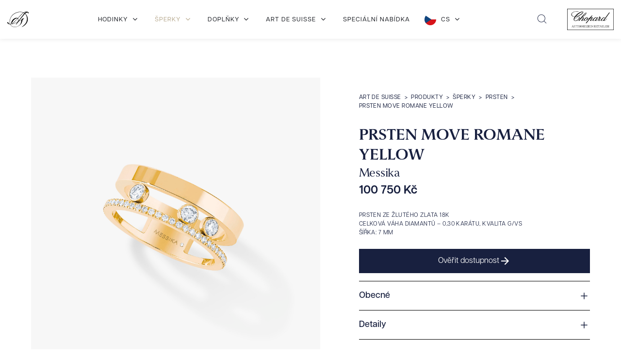

--- FILE ---
content_type: text/html; charset=UTF-8
request_url: https://artdesuisse.com/produkt/move-romane-ring-4/
body_size: 41657
content:
    <!DOCTYPE html>
<html data-wf-page="658aeaf3dc01168241ae8e73" data-wf-site="65873f3780e769de681d2c9b" lang="cs">
	<head>
		<meta charset="utf-8">
		
		<meta content="width=device-width, initial-scale=1" name="viewport">
		
		<script src="https://use.typekit.net/etb7oqn.js" type="text/javascript"></script>
		<script type="text/javascript">try{Typekit.load();}catch(e){}</script>
		<script type="text/javascript">!function(o,c){var n=c.documentElement,t=" w-mod-";n.className+=t+"js",("ontouchstart"in o||o.DocumentTouch&&c instanceof DocumentTouch)&&(n.className+=t+"touch")}(window,document);</script>
		
		
		<script src="https://www.google.com/recaptcha/api.js" type="text/javascript"></script>
		<!-- Please keep this css code to improve the font quality-->
		<style>
  * {
  -webkit-font-smoothing: antialiased;
  -moz-osx-font-smoothing: grayscale;
  -o-font-smoothing: antialiased;
}
		</style>
	<script id="query_vars">var query_vars='a:4:{s:4:"page";s:0:"";s:7:"product";s:18:"move-romane-ring-4";s:9:"post_type";s:7:"product";s:4:"name";s:18:"move-romane-ring-4";}';</script>
<meta name='robots' content='index, follow, max-image-preview:large, max-snippet:-1, max-video-preview:-1' />
	<style>img:is([sizes="auto" i], [sizes^="auto," i]) { contain-intrinsic-size: 3000px 1500px }</style>
	<script id="cookieyes" type="text/javascript" src="https://cdn-cookieyes.com/client_data/52b6878e195a2bcfc9c0bd89/script.js"></script><!-- Google tag (gtag.js) consent mode dataLayer added by Site Kit -->
<script type="text/javascript" id="google_gtagjs-js-consent-mode-data-layer">
/* <![CDATA[ */
window.dataLayer = window.dataLayer || [];function gtag(){dataLayer.push(arguments);}
gtag('consent', 'default', {"ad_personalization":"denied","ad_storage":"denied","ad_user_data":"denied","analytics_storage":"denied","functionality_storage":"denied","security_storage":"denied","personalization_storage":"denied","region":["AT","BE","BG","CH","CY","CZ","DE","DK","EE","ES","FI","FR","GB","GR","HR","HU","IE","IS","IT","LI","LT","LU","LV","MT","NL","NO","PL","PT","RO","SE","SI","SK"],"wait_for_update":500});
window._googlesitekitConsentCategoryMap = {"statistics":["analytics_storage"],"marketing":["ad_storage","ad_user_data","ad_personalization"],"functional":["functionality_storage","security_storage"],"preferences":["personalization_storage"]};
window._googlesitekitConsents = {"ad_personalization":"denied","ad_storage":"denied","ad_user_data":"denied","analytics_storage":"denied","functionality_storage":"denied","security_storage":"denied","personalization_storage":"denied","region":["AT","BE","BG","CH","CY","CZ","DE","DK","EE","ES","FI","FR","GB","GR","HR","HU","IE","IS","IT","LI","LT","LU","LV","MT","NL","NO","PL","PT","RO","SE","SI","SK"],"wait_for_update":500};
/* ]]> */
</script>
<!-- End Google tag (gtag.js) consent mode dataLayer added by Site Kit -->

	<!-- This site is optimized with the Yoast SEO Premium plugin v22.2 (Yoast SEO v26.7) - https://yoast.com/wordpress/plugins/seo/ -->
	<title>Prsten Move Romane Yellow - Art de Suisse</title>
	<meta name="description" content="Prsten ze žlutého zlata 18K Celková váha diamantů - 0,30 karátu, kvalita G/VS  Šířka: 7 mm" />
	<link rel="canonical" href="https://artdesuisse.com/produkt/move-romane-ring-4/" />
	<meta property="og:locale" content="cs_CZ" />
	<meta property="og:type" content="article" />
	<meta property="og:title" content="Messika Prsten Move Romane Yellow - 06516-YG - Art de Suisse" />
	<meta property="og:description" content="Prsten ze žlutého zlata 18K Celková váha diamantů - 0,30 karátu, kvalita G/VS  Šířka: 7 mm" />
	<meta property="og:url" content="https://artdesuisse.com/produkt/move-romane-ring-4/" />
	<meta property="og:site_name" content="Art de Suisse" />
	<meta property="article:publisher" content="https://www.facebook.com/artdesuisse/" />
	<meta property="article:modified_time" content="2025-10-24T10:30:13+00:00" />
	<meta property="og:image" content="https://artdesuisse.com/wp-content/uploads/2023/12/bague-diamant-or-jaune-move-romane-06516_1-1.jpg" />
	<meta property="og:image:width" content="1900" />
	<meta property="og:image:height" content="1900" />
	<meta property="og:image:type" content="image/jpeg" />
	<meta name="twitter:card" content="summary_large_image" />
	<meta name="twitter:label1" content="Odhadovaná doba čtení" />
	<meta name="twitter:data1" content="1 minuta" />
	<script type="application/ld+json" class="yoast-schema-graph">{"@context":"https://schema.org","@graph":[{"@type":"WebPage","@id":"https://artdesuisse.com/produkt/move-romane-ring-4/","url":"https://artdesuisse.com/produkt/move-romane-ring-4/","name":"Prsten Move Romane Yellow - Art de Suisse","isPartOf":{"@id":"https://artdesuisse.com/#website"},"primaryImageOfPage":{"@id":"https://artdesuisse.com/produkt/move-romane-ring-4/#primaryimage"},"image":{"@id":"https://artdesuisse.com/produkt/move-romane-ring-4/#primaryimage"},"thumbnailUrl":"https://artdesuisse.com/wp-content/uploads/2023/12/bague-diamant-or-jaune-move-romane-06516_1-1.jpg","datePublished":"2023-02-28T12:58:36+00:00","dateModified":"2025-10-24T10:30:13+00:00","description":"Prsten ze žlutého zlata 18K Celková váha diamantů - 0,30 karátu, kvalita G/VS Šířka: 7 mm","breadcrumb":{"@id":"https://artdesuisse.com/produkt/move-romane-ring-4/#breadcrumb"},"inLanguage":"cs","potentialAction":[{"@type":"ReadAction","target":["https://artdesuisse.com/produkt/move-romane-ring-4/"]}]},{"@type":"ImageObject","inLanguage":"cs","@id":"https://artdesuisse.com/produkt/move-romane-ring-4/#primaryimage","url":"https://artdesuisse.com/wp-content/uploads/2023/12/bague-diamant-or-jaune-move-romane-06516_1-1.jpg","contentUrl":"https://artdesuisse.com/wp-content/uploads/2023/12/bague-diamant-or-jaune-move-romane-06516_1-1.jpg","width":1900,"height":1900},{"@type":"BreadcrumbList","@id":"https://artdesuisse.com/produkt/move-romane-ring-4/#breadcrumb","itemListElement":[{"@type":"ListItem","position":1,"name":"Главная страница","item":"https://artdesuisse.com/"},{"@type":"ListItem","position":2,"name":"Produkty","item":"https://artdesuisse.com/produkt/"},{"@type":"ListItem","position":3,"name":"Prsten Move Romane Yellow"}]},{"@type":"WebSite","@id":"https://artdesuisse.com/#website","url":"https://artdesuisse.com/","name":"Art de Suisse","description":"Zastupujeme významné světové značky, které jsou proslulé svým jedinečným stylem a vysokou kvalitou zpracování.","publisher":{"@id":"https://artdesuisse.com/#organization"},"potentialAction":[{"@type":"SearchAction","target":{"@type":"EntryPoint","urlTemplate":"https://artdesuisse.com/?s={search_term_string}"},"query-input":{"@type":"PropertyValueSpecification","valueRequired":true,"valueName":"search_term_string"}}],"inLanguage":"cs"},{"@type":"Organization","@id":"https://artdesuisse.com/#organization","name":"Art de Suisse","url":"https://artdesuisse.com/","logo":{"@type":"ImageObject","inLanguage":"cs","@id":"https://artdesuisse.com/#/schema/logo/image/","url":"https://artdesuisse.com/wp-content/uploads/2024/03/ads-logo-gull@2x.png","contentUrl":"https://artdesuisse.com/wp-content/uploads/2024/03/ads-logo-gull@2x.png","width":1600,"height":1600,"caption":"Art de Suisse"},"image":{"@id":"https://artdesuisse.com/#/schema/logo/image/"},"sameAs":["https://www.facebook.com/artdesuisse/"]}]}</script>
	<!-- / Yoast SEO Premium plugin. -->


<link rel='dns-prefetch' href='//cdn.jsdelivr.net' />
<link rel='dns-prefetch' href='//www.googletagmanager.com' />
<script type="text/javascript">
/* <![CDATA[ */
window._wpemojiSettings = {"baseUrl":"https:\/\/s.w.org\/images\/core\/emoji\/16.0.1\/72x72\/","ext":".png","svgUrl":"https:\/\/s.w.org\/images\/core\/emoji\/16.0.1\/svg\/","svgExt":".svg","source":{"concatemoji":"https:\/\/artdesuisse.com\/wp-includes\/js\/wp-emoji-release.min.js?ver=6.8.3"}};
/*! This file is auto-generated */
!function(s,n){var o,i,e;function c(e){try{var t={supportTests:e,timestamp:(new Date).valueOf()};sessionStorage.setItem(o,JSON.stringify(t))}catch(e){}}function p(e,t,n){e.clearRect(0,0,e.canvas.width,e.canvas.height),e.fillText(t,0,0);var t=new Uint32Array(e.getImageData(0,0,e.canvas.width,e.canvas.height).data),a=(e.clearRect(0,0,e.canvas.width,e.canvas.height),e.fillText(n,0,0),new Uint32Array(e.getImageData(0,0,e.canvas.width,e.canvas.height).data));return t.every(function(e,t){return e===a[t]})}function u(e,t){e.clearRect(0,0,e.canvas.width,e.canvas.height),e.fillText(t,0,0);for(var n=e.getImageData(16,16,1,1),a=0;a<n.data.length;a++)if(0!==n.data[a])return!1;return!0}function f(e,t,n,a){switch(t){case"flag":return n(e,"\ud83c\udff3\ufe0f\u200d\u26a7\ufe0f","\ud83c\udff3\ufe0f\u200b\u26a7\ufe0f")?!1:!n(e,"\ud83c\udde8\ud83c\uddf6","\ud83c\udde8\u200b\ud83c\uddf6")&&!n(e,"\ud83c\udff4\udb40\udc67\udb40\udc62\udb40\udc65\udb40\udc6e\udb40\udc67\udb40\udc7f","\ud83c\udff4\u200b\udb40\udc67\u200b\udb40\udc62\u200b\udb40\udc65\u200b\udb40\udc6e\u200b\udb40\udc67\u200b\udb40\udc7f");case"emoji":return!a(e,"\ud83e\udedf")}return!1}function g(e,t,n,a){var r="undefined"!=typeof WorkerGlobalScope&&self instanceof WorkerGlobalScope?new OffscreenCanvas(300,150):s.createElement("canvas"),o=r.getContext("2d",{willReadFrequently:!0}),i=(o.textBaseline="top",o.font="600 32px Arial",{});return e.forEach(function(e){i[e]=t(o,e,n,a)}),i}function t(e){var t=s.createElement("script");t.src=e,t.defer=!0,s.head.appendChild(t)}"undefined"!=typeof Promise&&(o="wpEmojiSettingsSupports",i=["flag","emoji"],n.supports={everything:!0,everythingExceptFlag:!0},e=new Promise(function(e){s.addEventListener("DOMContentLoaded",e,{once:!0})}),new Promise(function(t){var n=function(){try{var e=JSON.parse(sessionStorage.getItem(o));if("object"==typeof e&&"number"==typeof e.timestamp&&(new Date).valueOf()<e.timestamp+604800&&"object"==typeof e.supportTests)return e.supportTests}catch(e){}return null}();if(!n){if("undefined"!=typeof Worker&&"undefined"!=typeof OffscreenCanvas&&"undefined"!=typeof URL&&URL.createObjectURL&&"undefined"!=typeof Blob)try{var e="postMessage("+g.toString()+"("+[JSON.stringify(i),f.toString(),p.toString(),u.toString()].join(",")+"));",a=new Blob([e],{type:"text/javascript"}),r=new Worker(URL.createObjectURL(a),{name:"wpTestEmojiSupports"});return void(r.onmessage=function(e){c(n=e.data),r.terminate(),t(n)})}catch(e){}c(n=g(i,f,p,u))}t(n)}).then(function(e){for(var t in e)n.supports[t]=e[t],n.supports.everything=n.supports.everything&&n.supports[t],"flag"!==t&&(n.supports.everythingExceptFlag=n.supports.everythingExceptFlag&&n.supports[t]);n.supports.everythingExceptFlag=n.supports.everythingExceptFlag&&!n.supports.flag,n.DOMReady=!1,n.readyCallback=function(){n.DOMReady=!0}}).then(function(){return e}).then(function(){var e;n.supports.everything||(n.readyCallback(),(e=n.source||{}).concatemoji?t(e.concatemoji):e.wpemoji&&e.twemoji&&(t(e.twemoji),t(e.wpemoji)))}))}((window,document),window._wpemojiSettings);
/* ]]> */
</script>
<style id='wp-emoji-styles-inline-css' type='text/css'>

	img.wp-smiley, img.emoji {
		display: inline !important;
		border: none !important;
		box-shadow: none !important;
		height: 1em !important;
		width: 1em !important;
		margin: 0 0.07em !important;
		vertical-align: -0.1em !important;
		background: none !important;
		padding: 0 !important;
	}
</style>
<link rel='stylesheet' id='wp-block-library-css' href='https://artdesuisse.com/wp-includes/css/dist/block-library/style.min.css?ver=6.8.3' type='text/css' media='all' />
<style id='classic-theme-styles-inline-css' type='text/css'>
/*! This file is auto-generated */
.wp-block-button__link{color:#fff;background-color:#32373c;border-radius:9999px;box-shadow:none;text-decoration:none;padding:calc(.667em + 2px) calc(1.333em + 2px);font-size:1.125em}.wp-block-file__button{background:#32373c;color:#fff;text-decoration:none}
</style>
<style id='global-styles-inline-css' type='text/css'>
:root{--wp--preset--aspect-ratio--square: 1;--wp--preset--aspect-ratio--4-3: 4/3;--wp--preset--aspect-ratio--3-4: 3/4;--wp--preset--aspect-ratio--3-2: 3/2;--wp--preset--aspect-ratio--2-3: 2/3;--wp--preset--aspect-ratio--16-9: 16/9;--wp--preset--aspect-ratio--9-16: 9/16;--wp--preset--color--black: #000000;--wp--preset--color--cyan-bluish-gray: #abb8c3;--wp--preset--color--white: #ffffff;--wp--preset--color--pale-pink: #f78da7;--wp--preset--color--vivid-red: #cf2e2e;--wp--preset--color--luminous-vivid-orange: #ff6900;--wp--preset--color--luminous-vivid-amber: #fcb900;--wp--preset--color--light-green-cyan: #7bdcb5;--wp--preset--color--vivid-green-cyan: #00d084;--wp--preset--color--pale-cyan-blue: #8ed1fc;--wp--preset--color--vivid-cyan-blue: #0693e3;--wp--preset--color--vivid-purple: #9b51e0;--wp--preset--gradient--vivid-cyan-blue-to-vivid-purple: linear-gradient(135deg,rgba(6,147,227,1) 0%,rgb(155,81,224) 100%);--wp--preset--gradient--light-green-cyan-to-vivid-green-cyan: linear-gradient(135deg,rgb(122,220,180) 0%,rgb(0,208,130) 100%);--wp--preset--gradient--luminous-vivid-amber-to-luminous-vivid-orange: linear-gradient(135deg,rgba(252,185,0,1) 0%,rgba(255,105,0,1) 100%);--wp--preset--gradient--luminous-vivid-orange-to-vivid-red: linear-gradient(135deg,rgba(255,105,0,1) 0%,rgb(207,46,46) 100%);--wp--preset--gradient--very-light-gray-to-cyan-bluish-gray: linear-gradient(135deg,rgb(238,238,238) 0%,rgb(169,184,195) 100%);--wp--preset--gradient--cool-to-warm-spectrum: linear-gradient(135deg,rgb(74,234,220) 0%,rgb(151,120,209) 20%,rgb(207,42,186) 40%,rgb(238,44,130) 60%,rgb(251,105,98) 80%,rgb(254,248,76) 100%);--wp--preset--gradient--blush-light-purple: linear-gradient(135deg,rgb(255,206,236) 0%,rgb(152,150,240) 100%);--wp--preset--gradient--blush-bordeaux: linear-gradient(135deg,rgb(254,205,165) 0%,rgb(254,45,45) 50%,rgb(107,0,62) 100%);--wp--preset--gradient--luminous-dusk: linear-gradient(135deg,rgb(255,203,112) 0%,rgb(199,81,192) 50%,rgb(65,88,208) 100%);--wp--preset--gradient--pale-ocean: linear-gradient(135deg,rgb(255,245,203) 0%,rgb(182,227,212) 50%,rgb(51,167,181) 100%);--wp--preset--gradient--electric-grass: linear-gradient(135deg,rgb(202,248,128) 0%,rgb(113,206,126) 100%);--wp--preset--gradient--midnight: linear-gradient(135deg,rgb(2,3,129) 0%,rgb(40,116,252) 100%);--wp--preset--font-size--small: 13px;--wp--preset--font-size--medium: 20px;--wp--preset--font-size--large: 36px;--wp--preset--font-size--x-large: 42px;--wp--preset--spacing--20: 0.44rem;--wp--preset--spacing--30: 0.67rem;--wp--preset--spacing--40: 1rem;--wp--preset--spacing--50: 1.5rem;--wp--preset--spacing--60: 2.25rem;--wp--preset--spacing--70: 3.38rem;--wp--preset--spacing--80: 5.06rem;--wp--preset--shadow--natural: 6px 6px 9px rgba(0, 0, 0, 0.2);--wp--preset--shadow--deep: 12px 12px 50px rgba(0, 0, 0, 0.4);--wp--preset--shadow--sharp: 6px 6px 0px rgba(0, 0, 0, 0.2);--wp--preset--shadow--outlined: 6px 6px 0px -3px rgba(255, 255, 255, 1), 6px 6px rgba(0, 0, 0, 1);--wp--preset--shadow--crisp: 6px 6px 0px rgba(0, 0, 0, 1);}:where(.is-layout-flex){gap: 0.5em;}:where(.is-layout-grid){gap: 0.5em;}body .is-layout-flex{display: flex;}.is-layout-flex{flex-wrap: wrap;align-items: center;}.is-layout-flex > :is(*, div){margin: 0;}body .is-layout-grid{display: grid;}.is-layout-grid > :is(*, div){margin: 0;}:where(.wp-block-columns.is-layout-flex){gap: 2em;}:where(.wp-block-columns.is-layout-grid){gap: 2em;}:where(.wp-block-post-template.is-layout-flex){gap: 1.25em;}:where(.wp-block-post-template.is-layout-grid){gap: 1.25em;}.has-black-color{color: var(--wp--preset--color--black) !important;}.has-cyan-bluish-gray-color{color: var(--wp--preset--color--cyan-bluish-gray) !important;}.has-white-color{color: var(--wp--preset--color--white) !important;}.has-pale-pink-color{color: var(--wp--preset--color--pale-pink) !important;}.has-vivid-red-color{color: var(--wp--preset--color--vivid-red) !important;}.has-luminous-vivid-orange-color{color: var(--wp--preset--color--luminous-vivid-orange) !important;}.has-luminous-vivid-amber-color{color: var(--wp--preset--color--luminous-vivid-amber) !important;}.has-light-green-cyan-color{color: var(--wp--preset--color--light-green-cyan) !important;}.has-vivid-green-cyan-color{color: var(--wp--preset--color--vivid-green-cyan) !important;}.has-pale-cyan-blue-color{color: var(--wp--preset--color--pale-cyan-blue) !important;}.has-vivid-cyan-blue-color{color: var(--wp--preset--color--vivid-cyan-blue) !important;}.has-vivid-purple-color{color: var(--wp--preset--color--vivid-purple) !important;}.has-black-background-color{background-color: var(--wp--preset--color--black) !important;}.has-cyan-bluish-gray-background-color{background-color: var(--wp--preset--color--cyan-bluish-gray) !important;}.has-white-background-color{background-color: var(--wp--preset--color--white) !important;}.has-pale-pink-background-color{background-color: var(--wp--preset--color--pale-pink) !important;}.has-vivid-red-background-color{background-color: var(--wp--preset--color--vivid-red) !important;}.has-luminous-vivid-orange-background-color{background-color: var(--wp--preset--color--luminous-vivid-orange) !important;}.has-luminous-vivid-amber-background-color{background-color: var(--wp--preset--color--luminous-vivid-amber) !important;}.has-light-green-cyan-background-color{background-color: var(--wp--preset--color--light-green-cyan) !important;}.has-vivid-green-cyan-background-color{background-color: var(--wp--preset--color--vivid-green-cyan) !important;}.has-pale-cyan-blue-background-color{background-color: var(--wp--preset--color--pale-cyan-blue) !important;}.has-vivid-cyan-blue-background-color{background-color: var(--wp--preset--color--vivid-cyan-blue) !important;}.has-vivid-purple-background-color{background-color: var(--wp--preset--color--vivid-purple) !important;}.has-black-border-color{border-color: var(--wp--preset--color--black) !important;}.has-cyan-bluish-gray-border-color{border-color: var(--wp--preset--color--cyan-bluish-gray) !important;}.has-white-border-color{border-color: var(--wp--preset--color--white) !important;}.has-pale-pink-border-color{border-color: var(--wp--preset--color--pale-pink) !important;}.has-vivid-red-border-color{border-color: var(--wp--preset--color--vivid-red) !important;}.has-luminous-vivid-orange-border-color{border-color: var(--wp--preset--color--luminous-vivid-orange) !important;}.has-luminous-vivid-amber-border-color{border-color: var(--wp--preset--color--luminous-vivid-amber) !important;}.has-light-green-cyan-border-color{border-color: var(--wp--preset--color--light-green-cyan) !important;}.has-vivid-green-cyan-border-color{border-color: var(--wp--preset--color--vivid-green-cyan) !important;}.has-pale-cyan-blue-border-color{border-color: var(--wp--preset--color--pale-cyan-blue) !important;}.has-vivid-cyan-blue-border-color{border-color: var(--wp--preset--color--vivid-cyan-blue) !important;}.has-vivid-purple-border-color{border-color: var(--wp--preset--color--vivid-purple) !important;}.has-vivid-cyan-blue-to-vivid-purple-gradient-background{background: var(--wp--preset--gradient--vivid-cyan-blue-to-vivid-purple) !important;}.has-light-green-cyan-to-vivid-green-cyan-gradient-background{background: var(--wp--preset--gradient--light-green-cyan-to-vivid-green-cyan) !important;}.has-luminous-vivid-amber-to-luminous-vivid-orange-gradient-background{background: var(--wp--preset--gradient--luminous-vivid-amber-to-luminous-vivid-orange) !important;}.has-luminous-vivid-orange-to-vivid-red-gradient-background{background: var(--wp--preset--gradient--luminous-vivid-orange-to-vivid-red) !important;}.has-very-light-gray-to-cyan-bluish-gray-gradient-background{background: var(--wp--preset--gradient--very-light-gray-to-cyan-bluish-gray) !important;}.has-cool-to-warm-spectrum-gradient-background{background: var(--wp--preset--gradient--cool-to-warm-spectrum) !important;}.has-blush-light-purple-gradient-background{background: var(--wp--preset--gradient--blush-light-purple) !important;}.has-blush-bordeaux-gradient-background{background: var(--wp--preset--gradient--blush-bordeaux) !important;}.has-luminous-dusk-gradient-background{background: var(--wp--preset--gradient--luminous-dusk) !important;}.has-pale-ocean-gradient-background{background: var(--wp--preset--gradient--pale-ocean) !important;}.has-electric-grass-gradient-background{background: var(--wp--preset--gradient--electric-grass) !important;}.has-midnight-gradient-background{background: var(--wp--preset--gradient--midnight) !important;}.has-small-font-size{font-size: var(--wp--preset--font-size--small) !important;}.has-medium-font-size{font-size: var(--wp--preset--font-size--medium) !important;}.has-large-font-size{font-size: var(--wp--preset--font-size--large) !important;}.has-x-large-font-size{font-size: var(--wp--preset--font-size--x-large) !important;}
:where(.wp-block-post-template.is-layout-flex){gap: 1.25em;}:where(.wp-block-post-template.is-layout-grid){gap: 1.25em;}
:where(.wp-block-columns.is-layout-flex){gap: 2em;}:where(.wp-block-columns.is-layout-grid){gap: 2em;}
:root :where(.wp-block-pullquote){font-size: 1.5em;line-height: 1.6;}
</style>
<link rel='stylesheet' id='groovy-menu-style-css' href='https://artdesuisse.com/wp-content/plugins/groovy-menu/assets/style/frontend.css?ver=2.6.3' type='text/css' media='all' />
<link rel='stylesheet' id='groovy-menu-style-fonts-groovy-1707732406-css' href='https://artdesuisse.com/wp-content/uploads/groovy/fonts/groovy-1707732406.css?ver=2.6.3' type='text/css' media='all' />
<link rel='stylesheet' id='groovy-menu-font-awesome-css' href='https://artdesuisse.com/wp-content/plugins/groovy-menu/assets/style/fontawesome.css?ver=2.6.3' type='text/css' media='all' crossorigin='anonymous' />
<link rel='preload' as='font' crossorigin='anonymous' id='groovy-menu-font-awesome-file-css' href='https://artdesuisse.com/wp-content/plugins/groovy-menu/assets/fonts/fontawesome-webfont.woff2?v=4.7.0' type='font/woff2' media='all' />
<link rel='stylesheet' id='groovy-menu-font-internal-css' href='https://artdesuisse.com/wp-content/plugins/groovy-menu/assets/style/font-internal.css?ver=2.6.3' type='text/css' media='all' crossorigin='anonymous' />
<link rel='preload' as='font' crossorigin='anonymous' id='groovy-menu-font-internal-file-css' href='https://artdesuisse.com/wp-content/plugins/groovy-menu/assets/fonts/crane-font.woff?hhxb42' type='font/woff' media='all' />
<link rel='stylesheet' id='weglot-css-css' href='https://artdesuisse.com/wp-content/plugins/weglot/dist/css/front-css.css?ver=5.2' type='text/css' media='all' />
<link rel='stylesheet' id='new-flag-css-css' href='https://artdesuisse.com/wp-content/plugins/weglot/dist/css/new-flags.css?ver=5.2' type='text/css' media='all' />
<link rel='stylesheet' id='main-css' href='https://artdesuisse.com/wp-content/themes/art-2024/css/main.css?ver=1753698590' type='text/css' media='all' />
<link rel='stylesheet' id='custom-webflow-css-css' href='https://artdesuisse.com/wp-content/themes/art-2024/css/custom-webflow.css' type='text/css' media='all' />
<link rel='stylesheet' id='custom-css-css' href='https://artdesuisse.com/wp-content/themes/art-2024/css/custom.css' type='text/css' media='all' />
<link rel='stylesheet' id='swiper-css-css' href='https://cdn.jsdelivr.net/npm/swiper@11/swiper-bundle.min.css' type='text/css' media='all' />
<link rel='stylesheet' id='filters-css-css' href='https://artdesuisse.com/wp-content/themes/art-2024/css/custom-filters.css?ver=6.8.3' type='text/css' media='all' />
<link rel='stylesheet' id='accordion-css-css' href='https://artdesuisse.com/wp-content/themes/art-2024/css/libs/accordion.css' type='text/css' media='all' />
<link rel='stylesheet' id='fancybox-css-css' href='https://cdn.jsdelivr.net/npm/@fancyapps/ui@5.0/dist/fancybox/fancybox.css?ver=5.0.0' type='text/css' media='all' />
<link rel='stylesheet' id='product-gallery-css-css' href='https://artdesuisse.com/wp-content/themes/art-2024/css/product-gallery.css?ver=1.0.0' type='text/css' media='all' />
<link rel='stylesheet' id='favorites-css-css' href='https://artdesuisse.com/wp-content/themes/art-2024/css/favorites.css?ver=1.0.0' type='text/css' media='all' />
<link rel='stylesheet' id='groovy-menu-preset-style-6671-css' href='https://artdesuisse.com/wp-content/uploads/groovy/preset_6671.css?ver=9de2d10e8685515ae9b14814111cc3a0' type='text/css' media='all' />
<script type="text/javascript" src="//ajax.googleapis.com/ajax/libs/jquery/3.5.1/jquery.min.js?ver=6.8.3" id="jquery-core-js"></script>
<script type="text/javascript" src="https://artdesuisse.com/wp-content/plugins/weglot/dist/front-js.js?ver=5.2" id="wp-weglot-js-js"></script>
<link rel="https://api.w.org/" href="https://artdesuisse.com/wp-json/" /><link rel="alternate" title="JSON" type="application/json" href="https://artdesuisse.com/wp-json/wp/v2/product/5910" /><link rel="alternate" title="oEmbed (JSON)" type="application/json+oembed" href="https://artdesuisse.com/wp-json/oembed/1.0/embed?url=https%3A%2F%2Fartdesuisse.com%2Fprodukt%2Fmove-romane-ring-4%2F" />
<link rel="alternate" title="oEmbed (XML)" type="text/xml+oembed" href="https://artdesuisse.com/wp-json/oembed/1.0/embed?url=https%3A%2F%2Fartdesuisse.com%2Fprodukt%2Fmove-romane-ring-4%2F&#038;format=xml" />
<meta name="generator" content="Site Kit by Google 1.170.0" />
<link rel="alternate" href="https://artdesuisse.com/produkt/move-romane-ring-4/" hreflang="cs"/>
<link rel="alternate" href="https://artdesuisse.com/en/produkt/move-romane-ring-4/" hreflang="en"/>
<link rel="alternate" href="https://artdesuisse.com/de/produkt/move-romane-ring-4/" hreflang="de"/>
<link rel="alternate" href="https://artdesuisse.com/ru/produkt/move-romane-ring-4/" hreflang="ru"/>
<script type="application/json" id="weglot-data">{"website":"https:\/\/artdesuisse.com","uid":"f9d2ca7e6e","project_slug":"art-de-suisse","language_from":"cs","language_from_custom_flag":null,"language_from_custom_name":null,"excluded_paths":[],"excluded_blocks":[],"custom_settings":{"button_style":{"is_dropdown":true,"with_flags":true,"flag_type":"circle","with_name":true,"custom_css":"","full_name":false},"wp_user_version":"5.0","translate_email":false,"translate_search":false,"translate_amp":false,"switchers":[{"templates":{"name":"default","hash":"095ffb8d22f66be52959023fa4eeb71a05f20f73"},"location":[],"style":{"with_flags":true,"flag_type":"circle","with_name":true,"full_name":false,"is_dropdown":true}}]},"pending_translation_enabled":false,"curl_ssl_check_enabled":true,"custom_css":null,"languages":[{"language_to":"en","custom_code":null,"custom_name":null,"custom_local_name":null,"provider":null,"enabled":true,"automatic_translation_enabled":true,"deleted_at":null,"connect_host_destination":null,"custom_flag":null},{"language_to":"de","custom_code":null,"custom_name":null,"custom_local_name":null,"provider":null,"enabled":true,"automatic_translation_enabled":true,"deleted_at":null,"connect_host_destination":null,"custom_flag":null},{"language_to":"ru","custom_code":null,"custom_name":null,"custom_local_name":null,"provider":null,"enabled":true,"automatic_translation_enabled":true,"deleted_at":null,"connect_host_destination":null,"custom_flag":null}],"organization_slug":"art-de-suisse","api_domain":"cdn-api-weglot.com","current_language":"cs","switcher_links":{"cs":"https:\/\/artdesuisse.com\/produkt\/move-romane-ring-4\/?wg-choose-original=true","en":"https:\/\/artdesuisse.com\/en\/produkt\/move-romane-ring-4\/?wg-choose-original=false","de":"https:\/\/artdesuisse.com\/de\/produkt\/move-romane-ring-4\/?wg-choose-original=false","ru":"https:\/\/artdesuisse.com\/ru\/produkt\/move-romane-ring-4\/?wg-choose-original=false"},"original_path":"\/produkt\/move-romane-ring-4\/"}</script>
<!-- Google Tag Manager snippet added by Site Kit -->
<script type="text/javascript">
/* <![CDATA[ */

			( function( w, d, s, l, i ) {
				w[l] = w[l] || [];
				w[l].push( {'gtm.start': new Date().getTime(), event: 'gtm.js'} );
				var f = d.getElementsByTagName( s )[0],
					j = d.createElement( s ), dl = l != 'dataLayer' ? '&l=' + l : '';
				j.async = true;
				j.src = 'https://www.googletagmanager.com/gtm.js?id=' + i + dl;
				f.parentNode.insertBefore( j, f );
			} )( window, document, 'script', 'dataLayer', 'GTM-T6R46WD6' );
			
/* ]]> */
</script>

<!-- End Google Tag Manager snippet added by Site Kit -->
<link rel="icon" href="https://artdesuisse.com/wp-content/uploads/2023/12/658741113d652844b13a467e_art-icon-clip-150x150.png" sizes="32x32" />
<link rel="icon" href="https://artdesuisse.com/wp-content/uploads/2023/12/658741113d652844b13a467e_art-icon-clip.png" sizes="192x192" />
<link rel="apple-touch-icon" href="https://artdesuisse.com/wp-content/uploads/2023/12/658741113d652844b13a467e_art-icon-clip.png" />
<meta name="msapplication-TileImage" content="https://artdesuisse.com/wp-content/uploads/2023/12/658741113d652844b13a467e_art-icon-clip.png" />
<style id='asp-basic'>.asp_r .item{.price{--regular-price-color:#666;--sale_price_color:#666;color:var(--regular-price-color);del{opacity:.5;display:inline-block;text-decoration:line-through;color:var(--regular-price-color)}ins{margin-left:.5em;text-decoration:none;font-weight:700;display:inline-block;color:var(--sale_price_color)}}.stock{.quantity{color:#666}.out-of-stock{color:#a00}.on-backorder{color:#eaa600}.in-stock{color:#7ad03a}}.add-to-cart-container{display:flex;flex-wrap:wrap;align-items:center;position:relative;z-index:10;width:100%;margin:12px 0;.add-to-cart-quantity{padding:8px 0 8px 8px;background:#eaeaea;width:32px;border-radius:4px 0 0 4px;height:18px;min-height:unset;display:inline-block;font-size:13px;line-height:normal}.add-to-cart-button{padding:8px;border-radius:4px;background:#6246d7;color:white;height:18px;min-height:unset;display:block;text-align:center;min-width:90px;font-size:13px;line-height:normal;&.add-to-cart-variable{border-radius:4px}&.loading{content:url("data:image/svg+xml,%3Csvg width='38' height='38' viewBox='0 0 38 38' xmlns='http://www.w3.org/2000/svg' stroke='%23fff'%3E%3Cg fill='none' fill-rule='evenodd'%3E%3Cg transform='translate(1 1)' stroke-width='2'%3E%3Ccircle stroke-opacity='.5' cx='18' cy='18' r='18'/%3E%3Cpath d='M36 18c0-9.94-8.06-18-18-18'%3E%3CanimateTransform attributeName='transform' type='rotate' from='0 18 18' to='360 18 18' dur='1s' repeatCount='indefinite'/%3E%3C/path%3E%3C/g%3E%3C/g%3E%3C/svg%3E")}}a.added_to_cart{flex-basis:100%;margin-top:8px}}.add-to-cart-container:has(.add-to-cart-quantity){.add-to-cart-button{border-radius:0 4px 4px 0}}.sale-badge{--font-size:14px;--font-color:white;--background-color:#6246d7;position:absolute;top:12px;right:12px;padding:6px 12px;font-size:var(--font-size);color:var(--font-color);background:var(--background-color);box-shadow:0 0 6px -3px rgb(0,0,0);&.sale-badge-capsule{border-radius:50px}&.sale-badge-round{border-radius:3px}&.sale-badge-top-left{right:unset;left:12px}&.sale-badge-bottom-left{right:unset;top:unset;bottom:12px;left:12px}&.sale-badge-bottom-right{top:unset;bottom:12px}}}.asp_r .item{.asp__af-tt-container{position:relative;z-index:2;.asp__af-tt-link{transition:opacity 0.2s;&:hover{opacity:0.7}}}.average-rating{--percent:0;--color:#2EA3F2;--bg-color:rgba(0,0,0,0.2);--size:17px;position:relative;appearance:none;width:auto;display:inline-block;vertical-align:baseline;font-size:var(--size);line-height:calc(var(--size) - 15%);color:var(--bg-color);background:linear-gradient(90deg,var(--color) var(--percent),var(--bg-color) var(--percent));-webkit-background-clip:text;-webkit-text-fill-color:transparent}}@keyframes aspAnFadeIn{0%{opacity:0}50%{opacity:0.6}100%{opacity:1}}@-webkit-keyframes aspAnFadeIn{0%{opacity:0}50%{opacity:0.6}100%{opacity:1}}@keyframes aspAnFadeOut{0%{opacity:1}50%{opacity:0.6}100%{opacity:0}}@-webkit-keyframes aspAnFadeOut{0%{opacity:1}50%{opacity:0.6}100%{opacity:0}}@keyframes aspAnFadeInDrop{0%{opacity:0;transform:translate(0,-50px)}100%{opacity:1;transform:translate(0,0)}}@-webkit-keyframes aspAnFadeInDrop{0%{opacity:0;transform:translate(0,-50px);-webkit-transform:translate(0,-50px)}100%{opacity:1;transform:translate(0,0);-webkit-transform:translate(0,0)}}@keyframes aspAnFadeOutDrop{0%{opacity:1;transform:translate(0,0);-webkit-transform:translate(0,0)}100%{opacity:0;transform:translate(0,-50px);-webkit-transform:translate(0,-50px)}}@-webkit-keyframes aspAnFadeOutDrop{0%{opacity:1;transform:translate(0,0);-webkit-transform:translate(0,0)}100%{opacity:0;transform:translate(0,-50px);-webkit-transform:translate(0,-50px)}}div.ajaxsearchpro.asp_an_fadeIn,div.ajaxsearchpro.asp_an_fadeOut,div.ajaxsearchpro.asp_an_fadeInDrop,div.ajaxsearchpro.asp_an_fadeOutDrop{-webkit-animation-duration:100ms;animation-duration:100ms;-webkit-animation-fill-mode:forwards;animation-fill-mode:forwards}.asp_an_fadeIn,div.ajaxsearchpro.asp_an_fadeIn{animation-name:aspAnFadeIn;-webkit-animation-name:aspAnFadeIn}.asp_an_fadeOut,div.ajaxsearchpro.asp_an_fadeOut{animation-name:aspAnFadeOut;-webkit-animation-name:aspAnFadeOut}div.ajaxsearchpro.asp_an_fadeInDrop{animation-name:aspAnFadeInDrop;-webkit-animation-name:aspAnFadeInDrop}div.ajaxsearchpro.asp_an_fadeOutDrop{animation-name:aspAnFadeOutDrop;-webkit-animation-name:aspAnFadeOutDrop}div.ajaxsearchpro.asp_main_container{transition:width 130ms linear;-webkit-transition:width 130ms linear}asp_w_container,div.asp_w.ajaxsearchpro,div.asp_w.asp_r,div.asp_w.asp_s,div.asp_w.asp_sb,div.asp_w.asp_sb *{-webkit-box-sizing:content-box;-moz-box-sizing:content-box;-ms-box-sizing:content-box;-o-box-sizing:content-box;box-sizing:content-box;padding:0;margin:0;border:0;border-radius:0;text-transform:none;text-shadow:none;box-shadow:none;text-decoration:none;text-align:left;text-indent:initial;letter-spacing:normal;font-display:swap}div.asp_w_container div[id*=__original__]{display:none !important}div.asp_w.ajaxsearchpro{-webkit-box-sizing:border-box;-moz-box-sizing:border-box;-ms-box-sizing:border-box;-o-box-sizing:border-box;box-sizing:border-box}div.asp_w.asp_r,div.asp_w.asp_r *{-webkit-touch-callout:none;-webkit-user-select:none;-khtml-user-select:none;-moz-user-select:none;-ms-user-select:none;user-select:none}div.asp_w.ajaxsearchpro input[type=text]::-ms-clear{display:none;width :0;height:0}div.asp_w.ajaxsearchpro input[type=text]::-ms-reveal{display:none;width :0;height:0}div.asp_w.ajaxsearchpro input[type="search"]::-webkit-search-decoration,div.asp_w.ajaxsearchpro input[type="search"]::-webkit-search-cancel-button,div.asp_w.ajaxsearchpro input[type="search"]::-webkit-search-results-button,div.asp_w.ajaxsearchpro input[type="search"]::-webkit-search-results-decoration{display:none}div.asp_w.ajaxsearchpro input[type="search"]{appearance:auto !important;-webkit-appearance:none !important}.clear{clear:both}.asp_clear{display:block !important;clear:both !important;margin:0 !important;padding:0 !important;width:auto !important;height:0 !important}.hiddend{display:none !important}div.asp_w.ajaxsearchpro{width:100%;height:auto;border-radius:0;background:rgba(255,255,255,0);overflow:hidden}div.asp_w.ajaxsearchpro.asp_non_compact{min-width:200px}#asp_absolute_overlay{width:0;height:0;position:fixed;background:rgba(255,255,255,0.5);top:0;left:0;display:block;z-index:0;opacity:0;transition:opacity 200ms linear;-webkit-transition:opacity 200ms linear}div.asp_m.ajaxsearchpro .proinput input:before,div.asp_m.ajaxsearchpro .proinput input:after,div.asp_m.ajaxsearchpro .proinput form:before,div.asp_m.ajaxsearchpro .proinput form:after{display:none}div.asp_w.ajaxsearchpro textarea:focus,div.asp_w.ajaxsearchpro input:focus{outline:none}div.asp_m.ajaxsearchpro .probox .proinput input::-ms-clear{display:none}div.asp_m.ajaxsearchpro .probox{width:auto;border-radius:5px;background:#FFF;overflow:hidden;border:1px solid #FFF;box-shadow:1px 0 3px #CCC inset;display:-webkit-flex;display:flex;-webkit-flex-direction:row;flex-direction:row;direction:ltr;align-items:stretch;isolation:isolate}div.asp_m.ajaxsearchpro .probox .proinput{width:1px;height:100%;float:left;box-shadow:none;position:relative;flex:1 1 auto;-webkit-flex:1 1 auto;z-index:0}div.asp_m.ajaxsearchpro .probox .proinput form{height:100%;margin:0 !important;padding:0 !important;display:block !important;max-width:unset !important}div.asp_m.ajaxsearchpro .probox .proinput input{height:100%;width:100%;border:0;background:transparent;box-shadow:none;padding:0;left:0;padding-top:2px;min-width:120px;min-height:unset;max-height:unset}div.asp_m.ajaxsearchpro .probox .proinput input.autocomplete{border:0;background:transparent;width:100%;box-shadow:none;margin:0;padding:0;left:0}div.asp_m.ajaxsearchpro .probox .proinput.iepaddingfix{padding-top:0}div.asp_m.ajaxsearchpro .probox .proloading,div.asp_m.ajaxsearchpro .probox .proclose,div.asp_m.ajaxsearchpro .probox .promagnifier,div.asp_m.ajaxsearchpro .probox .prosettings{width:20px;height:20px;min-width:unset;min-height:unset;background:none;background-size:20px 20px;float:right;box-shadow:none;margin:0;padding:0;z-index:1}div.asp_m.ajaxsearchpro button.promagnifier:focus-visible{box-shadow:inset 0 0 0 2px rgba(0,0,0,0.4)}div.asp_m.ajaxsearchpro .probox .proloading,div.asp_m.ajaxsearchpro .probox .proclose{background-position:center center;display:none;background-size:auto;background-repeat:no-repeat;background-color:transparent}div.asp_m.ajaxsearchpro .probox .proloading{padding:2px;box-sizing:border-box}div.asp_m.ajaxsearchpro .probox .proclose{position:relative;cursor:pointer;z-index:2}div.asp_m.ajaxsearchpro .probox .promagnifier .innericon,div.asp_m.ajaxsearchpro .probox .prosettings .innericon,div.asp_m.ajaxsearchpro .probox .proclose .innericon{background-size:20px 20px;background-position:center center;background-repeat:no-repeat;background-color:transparent;width:100%;height:100%;line-height:initial;text-align:center;overflow:hidden}div.asp_m.ajaxsearchpro .probox .promagnifier .innericon svg,div.asp_m.ajaxsearchpro .probox .prosettings .innericon svg,div.asp_m.ajaxsearchpro .probox .proloading svg{height:100%;width:22px;vertical-align:baseline;display:inline-block}div.asp_m.ajaxsearchpro .probox .proclose svg{background:#333;position:absolute;top:50%;width:20px;height:20px;left:50%;fill:#fefefe;box-sizing:border-box;box-shadow:0 0 0 2px rgba(255,255,255,0.9)}.opacityOne{opacity:1}.opacityZero{opacity:0}div.asp_w.asp_s [disabled].noUi-connect,div.asp_w.asp_s [disabled] .noUi-connect{background:#B8B8B8}div.asp_w.asp_s [disabled] .noUi-handle{cursor:not-allowed}div.asp_w.asp_r p.showmore{display:none;margin:0}div.asp_w.asp_r.asp_more_res_loading p.showmore a,div.asp_w.asp_r.asp_more_res_loading p.showmore a span{color:transparent !important}@-webkit-keyframes shm-rot-simple{0%{-webkit-transform:rotate(0deg);transform:rotate(0deg);opacity:1}50%{-webkit-transform:rotate(180deg);transform:rotate(180deg);opacity:0.85}100%{-webkit-transform:rotate(360deg);transform:rotate(360deg);opacity:1}}@keyframes shm-rot-simple{0%{-webkit-transform:rotate(0deg);transform:rotate(0deg);opacity:1}50%{-webkit-transform:rotate(180deg);transform:rotate(180deg);opacity:0.85}100%{-webkit-transform:rotate(360deg);transform:rotate(360deg);opacity:1}}div.asp_w.asp_r div.asp_showmore_container{position:relative}div.asp_w.asp_r. div.asp_moreres_loader{display:none;position:absolute;width:100%;height:100%;top:0;left:0;background:rgba(255,255,255,0.2)}div.asp_w.asp_r.asp_more_res_loading div.asp_moreres_loader{display:block !important}div.asp_w.asp_r div.asp_moreres_loader-inner{height:24px;width:24px;animation:shm-rot-simple 0.8s infinite linear;-webkit-animation:shm-rot-simple 0.8s infinite linear;border:4px solid #353535;border-right-color:transparent;border-radius:50%;box-sizing:border-box;position:absolute;top:50%;margin:-12px auto auto -12px;left:50%}div.asp_hidden_data,div.asp_hidden_data *{display:none}div.asp_w.asp_r{display:none}div.asp_w.asp_r *{text-decoration:none;text-shadow:none}div.asp_w.asp_r .results{overflow:hidden;width:auto;height:0;margin:0;padding:0}div.asp_w.asp_r .asp_nores{display:flex;flex-wrap:wrap;gap:8px;overflow:hidden;width:auto;height:auto;position:relative;z-index:2}div.asp_w.asp_r .results .item{overflow:hidden;width:auto;margin:0;padding:3px;position:relative;background:#f4f4f4;border-left:1px solid rgba(255,255,255,0.6);border-right:1px solid rgba(255,255,255,0.4)}div.asp_w.asp_r .results .item,div.asp_w.asp_r .results .asp_group_header{animation-delay:0s;animation-duration:0.5s;animation-fill-mode:both;animation-timing-function:ease;backface-visibility:hidden;-webkit-animation-delay:0s;-webkit-animation-duration:0.5s;-webkit-animation-fill-mode:both;-webkit-animation-timing-function:ease;-webkit-backface-visibility:hidden}div.asp_w.asp_r .results .item .asp_image{overflow:hidden;background:transparent;padding:0;float:left;background-position:center;background-size:cover;position:relative}div.asp_w.asp_r .results .asp_image canvas{display:none}div.asp_w.asp_r .results .asp_image .asp_item_canvas{position:absolute;top:0;left:0;right:0;bottom:0;margin:0;width:100%;height:100%;z-index:1;display:block;opacity:1;background-position:inherit;background-size:inherit;transition:opacity 0.5s}div.asp_w.asp_r .results .item:hover .asp_image .asp_item_canvas,div.asp_w.asp_r .results figure:hover .asp_image .asp_item_canvas{opacity:0}div.asp_w.asp_r a.asp_res_image_url,div.asp_w.asp_r a.asp_res_image_url:hover,div.asp_w.asp_r a.asp_res_image_url:focus,div.asp_w.asp_r a.asp_res_image_url:active{box-shadow:none !important;border:none !important;margin:0 !important;padding:0 !important;display:inline !important}div.asp_w.asp_r .results .item .asp_image_auto{width:auto !important;height:auto !important}div.asp_w.asp_r .results .item .asp_image img{width:100%;height:100%}div.asp_w.asp_r .results a span.overlap{position:absolute;width:100%;height:100%;top:0;left:0;z-index:1}div.asp_w.asp_r .resdrg{height:auto}div.asp_w.ajaxsearchpro .asp_results_group{margin:10px 0 0 0}div.asp_w.ajaxsearchpro .asp_results_group:first-of-type{margin:0 !important}div.asp_w.asp_r.vertical .results .item:first-child{border-radius:0}div.asp_w.asp_r.vertical .results .item:last-child{border-radius:0;margin-bottom:0}div.asp_w.asp_r.vertical .results .item:last-child:after{height:0;margin:0;width:0}.asp_two_column{margin:8px 0 12px 0}.asp_two_column .asp_two_column_first,.asp_two_column .asp_two_column_last{width:48%;padding:1% 2% 1% 0;float:left;box-sizing:content-box}.asp_two_column .asp_two_column_last{padding:1% 0 1% 2%}.asp_shortcodes_container{display:-webkit-flex;display:flex;-webkit-flex-wrap:wrap;flex-wrap:wrap;margin:-10px 0 12px -10px;box-sizing:border-box}.asp_shortcodes_container .asp_shortcode_column{-webkit-flex-grow:0;flex-grow:0;-webkit-flex-shrink:1;flex-shrink:1;min-width:120px;padding:10px 0 0 10px;flex-basis:33%;-webkit-flex-basis:33%;box-sizing:border-box}p.asp-try{color:#555;font-size:14px;margin-top:5px;line-height:28px;font-weight:300;visibility:hidden}p.asp-try a{color:#FFB556;margin-left:10px;cursor:pointer;display:inline-block}.asp_ac_autocomplete,.asp_ac_autocomplete div,.asp_ac_autocomplete span{}.asp_ac_autocomplete{display:inline;position:relative;word-spacing:normal;text-transform:none;text-indent:0;text-shadow:none;text-align:start}.asp_ac_autocomplete .asp_ac_autocomplete_dropdown{position:absolute;border:1px solid #ccc;border-top-color:#d9d9d9;box-shadow:0 2px 4px rgba(0,0,0,0.2);-webkit-box-shadow:0 2px 4px rgba(0,0,0,0.2);cursor:default;display:none;z-index:1001;margin-top:-1px;background-color:#fff;min-width:100%;overflow:auto}.asp_ac_autocomplete .asp_ac_autocomplete_hint{position:absolute;z-index:1;color:#ccc !important;-webkit-text-fill-color:#ccc !important;text-fill-color:#ccc !important;overflow:hidden !important;white-space:pre !important}.asp_ac_autocomplete .asp_ac_autocomplete_hint span{color:transparent;opacity:0.0}.asp_ac_autocomplete .asp_ac_autocomplete_dropdown>div{background:#fff;white-space:nowrap;cursor:pointer;line-height:1.5em;padding:2px 0 2px 0}.asp_ac_autocomplete .asp_ac_autocomplete_dropdown>div.active{background:#0097CF;color:#FFF}.rtl .asp_content,.rtl .asp_nores,.rtl .asp_content *,.rtl .asp_nores *,.rtl .searchsettings form{text-align:right !important;direction:rtl !important}.rtl .asp_nores>*{display:inline-block}.rtl .searchsettings .asp_option{flex-direction:row-reverse !important;-webkit-flex-direction:row-reverse !important}.rtl .asp_option{direction:ltr}.rtl .asp_label,.rtl .asp_option div.asp_option_label{text-align:right !important}.rtl .asp_label{max-width:1000px !important;width:100%;direction:rtl !important}.rtl .asp_label input[type=radio]{margin:0 0 0 6px !important}.rtl .asp_option_cat_level-0 div.asp_option_label{font-weight:bold !important}.rtl fieldset .asp_option_cat_level-1{margin-right:12px !important;margin-left:0}.rtl fieldset .asp_option_cat_level-2{margin-right:24px !important;margin-left:0}.rtl fieldset .asp_option_cat_level-3{margin-right:36px !important;margin-left:0}.rtl .searchsettings legend{text-align:right !important;display:block;width:100%}.rtl .searchsettings input[type=text],.rtl .searchsettings select{direction:rtl !important;text-align:right !important}.rtl div.asp_w.asp_s.searchsettings form,.rtl div.asp_w.asp_sb.searchsettings form{flex-direction:row-reverse !important}.rtl div.horizontal.asp_r div.item{float:right !important}.rtl p.asp-try{direction:rtl;text-align:right;margin-right:10px;width:auto !important}.asp_elementor_nores{text-align:center}.elementor-sticky__spacer .asp_w,.elementor-sticky__spacer .asp-try{visibility:hidden !important;opacity:0 !important;z-index:-1 !important}</style><style id='asp-instance-1'>div[id*='ajaxsearchpro1_'] div.asp_loader,div[id*='ajaxsearchpro1_'] div.asp_loader *{box-sizing:border-box !important;margin:0;padding:0;box-shadow:none}div[id*='ajaxsearchpro1_'] div.asp_loader{box-sizing:border-box;display:flex;flex:0 1 auto;flex-direction:column;flex-grow:0;flex-shrink:0;flex-basis:28px;max-width:100%;max-height:100%;align-items:center;justify-content:center}div[id*='ajaxsearchpro1_'] div.asp_loader-inner{width:100%;margin:0 auto;text-align:center;height:100%}@-webkit-keyframes ball-beat{50%{opacity:0.2;-webkit-transform:scale(0.75);transform:scale(0.75)}100%{opacity:1;-webkit-transform:scale(1);transform:scale(1)}}@keyframes ball-beat{50%{opacity:0.2;-webkit-transform:scale(0.75);transform:scale(0.75)}100%{opacity:1;-webkit-transform:scale(1);transform:scale(1)}}div[id*='ajaxsearchpro1_'] div.asp_ball-beat{height:20%}div[id*='ajaxsearchpro1_'] div.asp_ball-beat>div{background-color:rgba(24,32,63,1);width:20%;height:100%;margin-left:10%;display:block;float:left;border-radius:100%;-webkit-animation-fill-mode:both;animation-fill-mode:both;display:inline-block;-webkit-animation:ball-beat 0.7s 0s infinite linear;animation:ball-beat 0.7s 0s infinite linear;vertical-align:top}div[id*='ajaxsearchpro1_'] div.asp_ball-beat>div:nth-child(2n-1){-webkit-animation-delay:-0.35s !important;animation-delay:-0.35s !important}div[id*='ajaxsearchprores1_'] .asp_res_loader div.asp_loader,div[id*='ajaxsearchprores1_'] .asp_res_loader div.asp_loader *{box-sizing:border-box !important;margin:0;padding:0;box-shadow:none}div[id*='ajaxsearchprores1_'] .asp_res_loader div.asp_loader{box-sizing:border-box;display:flex;flex:0 1 auto;flex-direction:column;flex-grow:0;flex-shrink:0;flex-basis:28px;max-width:100%;max-height:100%;align-items:center;justify-content:center}div[id*='ajaxsearchprores1_'] .asp_res_loader div.asp_loader-inner{width:100%;margin:0 auto;text-align:center;height:100%}@-webkit-keyframes ball-beat{50%{opacity:0.2;-webkit-transform:scale(0.75);transform:scale(0.75)}100%{opacity:1;-webkit-transform:scale(1);transform:scale(1)}}@keyframes ball-beat{50%{opacity:0.2;-webkit-transform:scale(0.75);transform:scale(0.75)}100%{opacity:1;-webkit-transform:scale(1);transform:scale(1)}}div[id*='ajaxsearchprores1_'] .asp_res_loader div.asp_ball-beat{height:20%}div[id*='ajaxsearchprores1_'] .asp_res_loader div.asp_ball-beat>div{background-color:rgba(24,32,63,1);width:20%;height:100%;margin-left:10%;display:block;float:left;border-radius:100%;-webkit-animation-fill-mode:both;animation-fill-mode:both;display:inline-block;-webkit-animation:ball-beat 0.7s 0s infinite linear;animation:ball-beat 0.7s 0s infinite linear;vertical-align:top}div[id*='ajaxsearchprores1_'] .asp_res_loader div.asp_ball-beat>div:nth-child(2n-1){-webkit-animation-delay:-0.35s !important;animation-delay:-0.35s !important}#ajaxsearchpro1_1 div.asp_loader,#ajaxsearchpro1_2 div.asp_loader,#ajaxsearchpro1_1 div.asp_loader *,#ajaxsearchpro1_2 div.asp_loader *{box-sizing:border-box !important;margin:0;padding:0;box-shadow:none}#ajaxsearchpro1_1 div.asp_loader,#ajaxsearchpro1_2 div.asp_loader{box-sizing:border-box;display:flex;flex:0 1 auto;flex-direction:column;flex-grow:0;flex-shrink:0;flex-basis:28px;max-width:100%;max-height:100%;align-items:center;justify-content:center}#ajaxsearchpro1_1 div.asp_loader-inner,#ajaxsearchpro1_2 div.asp_loader-inner{width:100%;margin:0 auto;text-align:center;height:100%}@-webkit-keyframes ball-beat{50%{opacity:0.2;-webkit-transform:scale(0.75);transform:scale(0.75)}100%{opacity:1;-webkit-transform:scale(1);transform:scale(1)}}@keyframes ball-beat{50%{opacity:0.2;-webkit-transform:scale(0.75);transform:scale(0.75)}100%{opacity:1;-webkit-transform:scale(1);transform:scale(1)}}#ajaxsearchpro1_1 div.asp_ball-beat,#ajaxsearchpro1_2 div.asp_ball-beat{height:20%}#ajaxsearchpro1_1 div.asp_ball-beat>div,#ajaxsearchpro1_2 div.asp_ball-beat>div{background-color:rgba(24,32,63,1);width:20%;height:100%;margin-left:10%;display:block;float:left;border-radius:100%;-webkit-animation-fill-mode:both;animation-fill-mode:both;display:inline-block;-webkit-animation:ball-beat 0.7s 0s infinite linear;animation:ball-beat 0.7s 0s infinite linear;vertical-align:top}#ajaxsearchpro1_1 div.asp_ball-beat>div:nth-child(2n-1),#ajaxsearchpro1_2 div.asp_ball-beat>div:nth-child(2n-1){-webkit-animation-delay:-0.35s !important;animation-delay:-0.35s !important}@-webkit-keyframes asp_an_fadeInDown{0%{opacity:0;-webkit-transform:translateY(-20px)}100%{opacity:1;-webkit-transform:translateY(0)}}@keyframes asp_an_fadeInDown{0%{opacity:0;transform:translateY(-20px)}100%{opacity:1;transform:translateY(0)}}.asp_an_fadeInDown{-webkit-animation-name:asp_an_fadeInDown;animation-name:asp_an_fadeInDown}div.asp_r.asp_r_1,div.asp_r.asp_r_1 *,div.asp_m.asp_m_1,div.asp_m.asp_m_1 *,div.asp_s.asp_s_1,div.asp_s.asp_s_1 *{-webkit-box-sizing:content-box;-moz-box-sizing:content-box;-ms-box-sizing:content-box;-o-box-sizing:content-box;box-sizing:content-box;border:0;border-radius:0;text-transform:none;text-shadow:none;box-shadow:none;text-decoration:none;text-align:left;letter-spacing:normal}div.asp_r.asp_r_1,div.asp_m.asp_m_1,div.asp_s.asp_s_1{-webkit-box-sizing:border-box;-moz-box-sizing:border-box;-ms-box-sizing:border-box;-o-box-sizing:border-box;box-sizing:border-box}div.asp_r.asp_r_1,div.asp_r.asp_r_1 *,div.asp_m.asp_m_1,div.asp_m.asp_m_1 *,div.asp_s.asp_s_1,div.asp_s.asp_s_1 *{padding:0;margin:0}.wpdreams_clear{clear:both}.asp_w_container_1{width:100%}#ajaxsearchpro1_1,#ajaxsearchpro1_2,div.asp_m.asp_m_1{width:100%;height:auto;max-height:none;border-radius:5px;background:#d1eaff;margin-top:0;margin-bottom:0;background-image:-moz-radial-gradient(center,ellipse cover,rgb(255,255,255),rgb(255,255,255));background-image:-webkit-gradient(radial,center center,0px,center center,100%,rgb(255,255,255),rgb(255,255,255));background-image:-webkit-radial-gradient(center,ellipse cover,rgb(255,255,255),rgb(255,255,255));background-image:-o-radial-gradient(center,ellipse cover,rgb(255,255,255),rgb(255,255,255));background-image:-ms-radial-gradient(center,ellipse cover,rgb(255,255,255),rgb(255,255,255));background-image:radial-gradient(ellipse at center,rgb(255,255,255),rgb(255,255,255));overflow:hidden;border:0 none rgb(29,29,29);border-radius:0;box-shadow:none}#ajaxsearchpro1_1 .probox,#ajaxsearchpro1_2 .probox,div.asp_m.asp_m_1 .probox{margin:0;height:52px;background:transparent;border:0 none rgb(255,255,255);border-radius:0;box-shadow:0 0 6px 0 rgb(181,181,181)}p[id*=asp-try-1]{color:rgb(85,85,85) !important;display:block}div.asp_main_container+[id*=asp-try-1]{width:100%}p[id*=asp-try-1] a{color:rgb(255,181,86) !important}p[id*=asp-try-1] a:after{color:rgb(85,85,85) !important;display:inline;content:','}p[id*=asp-try-1] a:last-child:after{display:none}#ajaxsearchpro1_1 .probox .proinput,#ajaxsearchpro1_2 .probox .proinput,div.asp_m.asp_m_1 .probox .proinput{font-weight:normal;font-family:inherit;color:rgb(0,0,0);font-size:12px;line-height:15px;text-shadow:none;line-height:normal;flex-grow:1;order:5;margin:0 0 0 10px;padding:0 5px}#ajaxsearchpro1_1 .probox .proinput input.orig,#ajaxsearchpro1_2 .probox .proinput input.orig,div.asp_m.asp_m_1 .probox .proinput input.orig{font-weight:normal;font-family:inherit;color:rgb(0,0,0);font-size:12px;line-height:15px;text-shadow:none;line-height:normal;border:0;box-shadow:none;height:52px;position:relative;z-index:2;padding:0 !important;padding-top:2px !important;margin:-1px 0 0 -4px !important;width:100%;background:transparent !important}#ajaxsearchpro1_1 .probox .proinput input.autocomplete,#ajaxsearchpro1_2 .probox .proinput input.autocomplete,div.asp_m.asp_m_1 .probox .proinput input.autocomplete{font-weight:normal;font-family:inherit;color:rgb(0,0,0);font-size:12px;line-height:15px;text-shadow:none;line-height:normal;opacity:0.25;height:52px;display:block;position:relative;z-index:1;padding:0 !important;margin:-1px 0 0 -4px !important;margin-top:-52px !important;width:100%;background:transparent !important}.rtl #ajaxsearchpro1_1 .probox .proinput input.orig,.rtl #ajaxsearchpro1_2 .probox .proinput input.orig,.rtl #ajaxsearchpro1_1 .probox .proinput input.autocomplete,.rtl #ajaxsearchpro1_2 .probox .proinput input.autocomplete,.rtl div.asp_m.asp_m_1 .probox .proinput input.orig,.rtl div.asp_m.asp_m_1 .probox .proinput input.autocomplete{font-weight:normal;font-family:inherit;color:rgb(0,0,0);font-size:12px;line-height:15px;text-shadow:none;line-height:normal;direction:rtl;text-align:right}.rtl #ajaxsearchpro1_1 .probox .proinput,.rtl #ajaxsearchpro1_2 .probox .proinput,.rtl div.asp_m.asp_m_1 .probox .proinput{margin-right:2px}.rtl #ajaxsearchpro1_1 .probox .proloading,.rtl #ajaxsearchpro1_1 .probox .proclose,.rtl #ajaxsearchpro1_2 .probox .proloading,.rtl #ajaxsearchpro1_2 .probox .proclose,.rtl div.asp_m.asp_m_1 .probox .proloading,.rtl div.asp_m.asp_m_1 .probox .proclose{order:3}div.asp_m.asp_m_1 .probox .proinput input.orig::-webkit-input-placeholder{font-weight:normal;font-family:inherit;color:rgb(0,0,0);font-size:12px;text-shadow:none;opacity:0.85}div.asp_m.asp_m_1 .probox .proinput input.orig::-moz-placeholder{font-weight:normal;font-family:inherit;color:rgb(0,0,0);font-size:12px;text-shadow:none;opacity:0.85}div.asp_m.asp_m_1 .probox .proinput input.orig:-ms-input-placeholder{font-weight:normal;font-family:inherit;color:rgb(0,0,0);font-size:12px;text-shadow:none;opacity:0.85}div.asp_m.asp_m_1 .probox .proinput input.orig:-moz-placeholder{font-weight:normal;font-family:inherit;color:rgb(0,0,0);font-size:12px;text-shadow:none;opacity:0.85;line-height:normal !important}#ajaxsearchpro1_1 .probox .proinput input.autocomplete,#ajaxsearchpro1_2 .probox .proinput input.autocomplete,div.asp_m.asp_m_1 .probox .proinput input.autocomplete{font-weight:normal;font-family:inherit;color:rgb(0,0,0);font-size:12px;line-height:15px;text-shadow:none;line-height:normal;border:0;box-shadow:none}#ajaxsearchpro1_1 .probox .proloading,#ajaxsearchpro1_1 .probox .proclose,#ajaxsearchpro1_1 .probox .promagnifier,#ajaxsearchpro1_1 .probox .prosettings,#ajaxsearchpro1_2 .probox .proloading,#ajaxsearchpro1_2 .probox .proclose,#ajaxsearchpro1_2 .probox .promagnifier,#ajaxsearchpro1_2 .probox .prosettings,div.asp_m.asp_m_1 .probox .proloading,div.asp_m.asp_m_1 .probox .proclose,div.asp_m.asp_m_1 .probox .promagnifier,div.asp_m.asp_m_1 .probox .prosettings{width:52px;height:52px;flex:0 0 52px;flex-grow:0;order:7;text-align:center}#ajaxsearchpro1_1 .probox .proclose svg,#ajaxsearchpro1_2 .probox .proclose svg,div.asp_m.asp_m_1 .probox .proclose svg{fill:rgb(254,254,254);background:rgb(51,51,51);box-shadow:0 0 0 2px rgba(255,255,255,0.9);border-radius:50%;box-sizing:border-box;margin-left:-10px;margin-top:-10px;padding:4px}#ajaxsearchpro1_1 .probox .proloading,#ajaxsearchpro1_2 .probox .proloading,div.asp_m.asp_m_1 .probox .proloading{width:52px;height:52px;min-width:52px;min-height:52px;max-width:52px;max-height:52px}#ajaxsearchpro1_1 .probox .proloading .asp_loader,#ajaxsearchpro1_2 .probox .proloading .asp_loader,div.asp_m.asp_m_1 .probox .proloading .asp_loader{width:48px;height:48px;min-width:48px;min-height:48px;max-width:48px;max-height:48px}#ajaxsearchpro1_1 .probox .promagnifier,#ajaxsearchpro1_2 .probox .promagnifier,div.asp_m.asp_m_1 .probox .promagnifier{width:auto;height:52px;flex:0 0 auto;order:7;-webkit-flex:0 0 auto;-webkit-order:7}div.asp_m.asp_m_1 .probox .promagnifier:focus-visible{outline:black outset}#ajaxsearchpro1_1 .probox .proloading .innericon,#ajaxsearchpro1_2 .probox .proloading .innericon,#ajaxsearchpro1_1 .probox .proclose .innericon,#ajaxsearchpro1_2 .probox .proclose .innericon,#ajaxsearchpro1_1 .probox .promagnifier .innericon,#ajaxsearchpro1_2 .probox .promagnifier .innericon,#ajaxsearchpro1_1 .probox .prosettings .innericon,#ajaxsearchpro1_2 .probox .prosettings .innericon,div.asp_m.asp_m_1 .probox .proloading .innericon,div.asp_m.asp_m_1 .probox .proclose .innericon,div.asp_m.asp_m_1 .probox .promagnifier .innericon,div.asp_m.asp_m_1 .probox .prosettings .innericon{text-align:center}#ajaxsearchpro1_1 .probox .promagnifier .innericon,#ajaxsearchpro1_2 .probox .promagnifier .innericon,div.asp_m.asp_m_1 .probox .promagnifier .innericon{display:block;width:52px;height:52px;float:right}#ajaxsearchpro1_1 .probox .promagnifier .asp_text_button,#ajaxsearchpro1_2 .probox .promagnifier .asp_text_button,div.asp_m.asp_m_1 .probox .promagnifier .asp_text_button{display:block;width:auto;height:52px;float:right;margin:0;padding:0 10px 0 2px;font-weight:normal;font-family:"Open Sans";color:rgba(51,51,51,1);font-size:15px;line-height:normal;text-shadow:none;line-height:52px}#ajaxsearchpro1_1 .probox .promagnifier .innericon svg,#ajaxsearchpro1_2 .probox .promagnifier .innericon svg,div.asp_m.asp_m_1 .probox .promagnifier .innericon svg{fill:rgb(54,54,54)}#ajaxsearchpro1_1 .probox .prosettings .innericon svg,#ajaxsearchpro1_2 .probox .prosettings .innericon svg,div.asp_m.asp_m_1 .probox .prosettings .innericon svg{fill:rgb(54,54,54)}#ajaxsearchpro1_1 .probox .promagnifier,#ajaxsearchpro1_2 .probox .promagnifier,div.asp_m.asp_m_1 .probox .promagnifier{width:52px;height:52px;background:transparent;background-position:center center;background-repeat:no-repeat;order:11;-webkit-order:11;float:right;border:0 solid rgb(255,255,255);border-radius:0;box-shadow:-1px 1px 0 0 rgba(255,255,255,0.64) inset;cursor:pointer;background-size:100% 100%;background-position:center center;background-repeat:no-repeat;cursor:pointer}#ajaxsearchpro1_1 .probox .prosettings,#ajaxsearchpro1_2 .probox .prosettings,div.asp_m.asp_m_1 .probox .prosettings{width:52px;height:52px;background:transparent;background-position:center center;background-repeat:no-repeat;order:10;-webkit-order:10;float:right;border:0 solid rgb(255,255,255);border-radius:0;box-shadow:0 1px 0 0 rgba(255,255,255,0.64) inset;cursor:pointer;background-size:100% 100%;align-self:flex-end}#ajaxsearchprores1_1,#ajaxsearchprores1_2,div.asp_r.asp_r_1{position:absolute;z-index:11000;width:auto;margin:12px 0 0 0}#ajaxsearchprores1_1 .asp_nores,#ajaxsearchprores1_2 .asp_nores,div.asp_r.asp_r_1 .asp_nores{border:0 solid rgb(0,0,0);border-radius:0;box-shadow:0 5px 5px -5px #dfdfdf;padding:6px 12px 6px 12px;margin:0;font-weight:normal;font-family:inherit;color:rgba(74,74,74,1);font-size:1rem;line-height:1.2rem;text-shadow:none;font-weight:normal;background:rgb(255,255,255)}#ajaxsearchprores1_1 .asp_nores .asp_nores_kw_suggestions,#ajaxsearchprores1_2 .asp_nores .asp_nores_kw_suggestions,div.asp_r.asp_r_1 .asp_nores .asp_nores_kw_suggestions{color:rgba(234,67,53,1);font-weight:normal}#ajaxsearchprores1_1 .asp_nores .asp_keyword,#ajaxsearchprores1_2 .asp_nores .asp_keyword,div.asp_r.asp_r_1 .asp_nores .asp_keyword{padding:0 8px 0 0;cursor:pointer;color:rgba(20,84,169,1);font-weight:bold}#ajaxsearchprores1_1 .asp_results_top,#ajaxsearchprores1_2 .asp_results_top,div.asp_r.asp_r_1 .asp_results_top{background:rgb(255,255,255);border:1px none rgb(81,81,81);border-radius:0;padding:6px 12px 6px 12px;margin:0 0 4px 0;text-align:center;font-weight:normal;font-family:"Open Sans";color:rgb(81,81,81);font-size:13px;line-height:16px;text-shadow:none}#ajaxsearchprores1_1 .results .item,#ajaxsearchprores1_2 .results .item,div.asp_r.asp_r_1 .results .item{height:auto;background:rgb(255,255,255)}#ajaxsearchprores1_1 .results .item.hovered,#ajaxsearchprores1_2 .results .item.hovered,div.asp_r.asp_r_1 .results .item.hovered{background-image:-moz-radial-gradient(center,ellipse cover,rgb(244,244,244),rgb(246,246,246));background-image:-webkit-gradient(radial,center center,0px,center center,100%,rgb(244,244,244),rgb(246,246,246));background-image:-webkit-radial-gradient(center,ellipse cover,rgb(244,244,244),rgb(246,246,246));background-image:-o-radial-gradient(center,ellipse cover,rgb(244,244,244),rgb(246,246,246));background-image:-ms-radial-gradient(center,ellipse cover,rgb(244,244,244),rgb(246,246,246));background-image:radial-gradient(ellipse at center,rgb(244,244,244),rgb(246,246,246))}#ajaxsearchprores1_1 .results .item .asp_image,#ajaxsearchprores1_2 .results .item .asp_image,div.asp_r.asp_r_1 .results .item .asp_image{background-size:cover;background-repeat:no-repeat}#ajaxsearchprores1_1 .results .item .asp_image img,#ajaxsearchprores1_2 .results .item .asp_image img,div.asp_r.asp_r_1 .results .item .asp_image img{object-fit:cover}#ajaxsearchprores1_1 .results .item .asp_item_overlay_img,#ajaxsearchprores1_2 .results .item .asp_item_overlay_img,div.asp_r.asp_r_1 .results .item .asp_item_overlay_img{background-size:cover;background-repeat:no-repeat}#ajaxsearchprores1_1 .results .item .asp_content,#ajaxsearchprores1_2 .results .item .asp_content,div.asp_r.asp_r_1 .results .item .asp_content{overflow:hidden;background:transparent;margin:0;padding:0 10px}#ajaxsearchprores1_1 .results .item .asp_content h3,#ajaxsearchprores1_2 .results .item .asp_content h3,div.asp_r.asp_r_1 .results .item .asp_content h3{margin:0;padding:0;display:inline-block;line-height:inherit;font-weight:bold;font-family:inherit;color:rgb(20,104,169);font-size:14px;line-height:1.55em;text-shadow:none}#ajaxsearchprores1_1 .results .item .asp_content h3 a,#ajaxsearchprores1_2 .results .item .asp_content h3 a,div.asp_r.asp_r_1 .results .item .asp_content h3 a{margin:0;padding:0;line-height:inherit;display:block;font-weight:bold;font-family:inherit;color:rgb(20,104,169);font-size:14px;line-height:1.55em;text-shadow:none}#ajaxsearchprores1_1 .results .item .asp_content h3 a:hover,#ajaxsearchprores1_2 .results .item .asp_content h3 a:hover,div.asp_r.asp_r_1 .results .item .asp_content h3 a:hover{font-weight:bold;font-family:inherit;color:rgb(20,104,169);font-size:14px;line-height:1.55em;text-shadow:none}#ajaxsearchprores1_1 .results .item div.etc,#ajaxsearchprores1_2 .results .item div.etc,div.asp_r.asp_r_1 .results .item div.etc{padding:0;font-size:13px;line-height:1.3em;margin-bottom:6px}#ajaxsearchprores1_1 .results .item .etc .asp_author,#ajaxsearchprores1_2 .results .item .etc .asp_author,div.asp_r.asp_r_1 .results .item .etc .asp_author{padding:0;font-weight:bold;font-family:inherit;color:rgb(161,161,161);font-size:11px;line-height:13px;text-shadow:none}#ajaxsearchprores1_1 .results .item .etc .asp_date,#ajaxsearchprores1_2 .results .item .etc .asp_date,div.asp_r.asp_r_1 .results .item .etc .asp_date{margin:0 0 0 10px;padding:0;font-weight:normal;font-family:inherit;color:rgb(173,173,173);font-size:11px;line-height:15px;text-shadow:none}#ajaxsearchprores1_1 .results .item div.asp_content,#ajaxsearchprores1_2 .results .item div.asp_content,div.asp_r.asp_r_1 .results .item div.asp_content{margin:0;padding:0;font-weight:normal;font-family:inherit;color:rgb(74,74,74);font-size:13px;line-height:1.35em;text-shadow:none}#ajaxsearchprores1_1 span.highlighted,#ajaxsearchprores1_2 span.highlighted,div.asp_r.asp_r_1 span.highlighted{font-weight:bold;color:rgba(217,49,43,1);background-color:rgba(238,238,238,1)}#ajaxsearchprores1_1 p.showmore,#ajaxsearchprores1_2 p.showmore,div.asp_r.asp_r_1 p.showmore{text-align:center;font-weight:normal;font-family:inherit;color:rgb(5,94,148);font-size:12px;line-height:15px;text-shadow:none}#ajaxsearchprores1_1 p.showmore a,#ajaxsearchprores1_2 p.showmore a,div.asp_r.asp_r_1 p.showmore a{font-weight:normal;font-family:inherit;color:rgb(5,94,148);font-size:12px;line-height:15px;text-shadow:none;padding:10px 5px;margin:0 auto;background:rgba(255,255,255,1);display:block;text-align:center}#ajaxsearchprores1_1 .asp_res_loader,#ajaxsearchprores1_2 .asp_res_loader,div.asp_r.asp_r_1 .asp_res_loader{background:rgb(255,255,255);height:200px;padding:10px}#ajaxsearchprores1_1.isotopic .asp_res_loader,#ajaxsearchprores1_2.isotopic .asp_res_loader,div.asp_r.asp_r_1.isotopic .asp_res_loader{background:rgba(255,255,255,0);}#ajaxsearchprores1_1 .asp_res_loader .asp_loader,#ajaxsearchprores1_2 .asp_res_loader .asp_loader,div.asp_r.asp_r_1 .asp_res_loader .asp_loader{height:200px;width:200px;margin:0 auto}div.asp_s.asp_s_1.searchsettings,div.asp_s.asp_s_1.searchsettings,div.asp_s.asp_s_1.searchsettings{direction:ltr;padding:0;background-image:-webkit-linear-gradient(185deg,rgb(255,255,255),rgb(255,255,255));background-image:-moz-linear-gradient(185deg,rgb(255,255,255),rgb(255,255,255));background-image:-o-linear-gradient(185deg,rgb(255,255,255),rgb(255,255,255));background-image:-ms-linear-gradient(185deg,rgb(255,255,255) 0,rgb(255,255,255) 100%);background-image:linear-gradient(185deg,rgb(255,255,255),rgb(255,255,255));box-shadow:0 0 0 1px rgb(29,29,29) inset;;max-width:208px;z-index:2}div.asp_s.asp_s_1.searchsettings.asp_s,div.asp_s.asp_s_1.searchsettings.asp_s,div.asp_s.asp_s_1.searchsettings.asp_s{z-index:11001}#ajaxsearchprobsettings1_1.searchsettings,#ajaxsearchprobsettings1_2.searchsettings,div.asp_sb.asp_sb_1.searchsettings{max-width:none}div.asp_s.asp_s_1.searchsettings form,div.asp_s.asp_s_1.searchsettings form,div.asp_s.asp_s_1.searchsettings form{display:flex}div.asp_sb.asp_sb_1.searchsettings form,div.asp_sb.asp_sb_1.searchsettings form,div.asp_sb.asp_sb_1.searchsettings form{display:flex}#ajaxsearchprosettings1_1.searchsettings div.asp_option_label,#ajaxsearchprosettings1_2.searchsettings div.asp_option_label,#ajaxsearchprosettings1_1.searchsettings .asp_label,#ajaxsearchprosettings1_2.searchsettings .asp_label,div.asp_s.asp_s_1.searchsettings div.asp_option_label,div.asp_s.asp_s_1.searchsettings .asp_label{font-weight:bold;font-family:inherit;color:rgb(43,43,43);font-size:12px;line-height:15px;text-shadow:none}#ajaxsearchprosettings1_1.searchsettings .asp_option_inner .asp_option_checkbox,#ajaxsearchprosettings1_2.searchsettings .asp_option_inner .asp_option_checkbox,div.asp_sb.asp_sb_1.searchsettings .asp_option_inner .asp_option_checkbox,div.asp_s.asp_s_1.searchsettings .asp_option_inner .asp_option_checkbox{background-image:-webkit-linear-gradient(180deg,rgb(34,34,34),rgb(69,72,77));background-image:-moz-linear-gradient(180deg,rgb(34,34,34),rgb(69,72,77));background-image:-o-linear-gradient(180deg,rgb(34,34,34),rgb(69,72,77));background-image:-ms-linear-gradient(180deg,rgb(34,34,34) 0,rgb(69,72,77) 100%);background-image:linear-gradient(180deg,rgb(34,34,34),rgb(69,72,77))}#ajaxsearchprosettings1_1.searchsettings .asp_option_inner .asp_option_checkbox:after,#ajaxsearchprosettings1_2.searchsettings .asp_option_inner .asp_option_checkbox:after,#ajaxsearchprobsettings1_1.searchsettings .asp_option_inner .asp_option_checkbox:after,#ajaxsearchprobsettings1_2.searchsettings .asp_option_inner .asp_option_checkbox:after,div.asp_sb.asp_sb_1.searchsettings .asp_option_inner .asp_option_checkbox:after,div.asp_s.asp_s_1.searchsettings .asp_option_inner .asp_option_checkbox:after{font-family:'asppsicons2';border:none;content:"\e800";display:block;position:absolute;top:0;left:0;font-size:11px;color:rgb(255,255,255);margin:1px 0 0 0 !important;line-height:17px;text-align:center;text-decoration:none;text-shadow:none}div.asp_sb.asp_sb_1.searchsettings .asp_sett_scroll,div.asp_s.asp_s_1.searchsettings .asp_sett_scroll{scrollbar-width:thin;scrollbar-color:rgba(0,0,0,0.5) transparent}div.asp_sb.asp_sb_1.searchsettings .asp_sett_scroll::-webkit-scrollbar,div.asp_s.asp_s_1.searchsettings .asp_sett_scroll::-webkit-scrollbar{width:7px}div.asp_sb.asp_sb_1.searchsettings .asp_sett_scroll::-webkit-scrollbar-track,div.asp_s.asp_s_1.searchsettings .asp_sett_scroll::-webkit-scrollbar-track{background:transparent}div.asp_sb.asp_sb_1.searchsettings .asp_sett_scroll::-webkit-scrollbar-thumb,div.asp_s.asp_s_1.searchsettings .asp_sett_scroll::-webkit-scrollbar-thumb{background:rgba(0,0,0,0.5);border-radius:5px;border:none}#ajaxsearchprosettings1_1.searchsettings .asp_sett_scroll,#ajaxsearchprosettings1_2.searchsettings .asp_sett_scroll,div.asp_s.asp_s_1.searchsettings .asp_sett_scroll{max-height:220px;overflow:auto}#ajaxsearchprobsettings1_1.searchsettings .asp_sett_scroll,#ajaxsearchprobsettings1_2.searchsettings .asp_sett_scroll,div.asp_sb.asp_sb_1.searchsettings .asp_sett_scroll{max-height:220px;overflow:auto}#ajaxsearchprosettings1_1.searchsettings fieldset,#ajaxsearchprosettings1_2.searchsettings fieldset,div.asp_s.asp_s_1.searchsettings fieldset{width:200px;min-width:200px;max-width:10000px}#ajaxsearchprobsettings1_1.searchsettings fieldset,#ajaxsearchprobsettings1_2.searchsettings fieldset,div.asp_sb.asp_sb_1.searchsettings fieldset{width:200px;min-width:200px;max-width:10000px}#ajaxsearchprosettings1_1.searchsettings fieldset legend,#ajaxsearchprosettings1_2.searchsettings fieldset legend,div.asp_s.asp_s_1.searchsettings fieldset legend{padding:0 0 0 10px;margin:0;background:transparent;font-weight:normal;font-family:inherit;color:rgb(71,71,71);font-size:13px;line-height:15px;text-shadow:none}.asp-sl-overlay{background:#FFF !important}#ajaxsearchprores1_1.vertical,#ajaxsearchprores1_2.vertical,div.asp_r.asp_r_1.vertical{padding:4px;background:rgb(255,255,255);border-radius:3px;border:1px solid rgb(29,29,29);border-radius:3px 3px 3px 3px;box-shadow:0 0 9px -7px #000 inset;visibility:hidden;display:none}#ajaxsearchprores1_1.vertical .results,#ajaxsearchprores1_2.vertical .results,div.asp_r.asp_r_1.vertical .results{max-height:none;overflow-x:hidden;overflow-y:auto}#ajaxsearchprores1_1.vertical .item,#ajaxsearchprores1_2.vertical .item,div.asp_r.asp_r_1.vertical .item{position:relative;box-sizing:border-box}#ajaxsearchprores1_1.vertical .item .asp_content h3,#ajaxsearchprores1_2.vertical .item .asp_content h3,div.asp_r.asp_r_1.vertical .item .asp_content h3{display:inline}#ajaxsearchprores1_1.vertical .results .item .asp_content,#ajaxsearchprores1_2.vertical .results .item .asp_content,div.asp_r.asp_r_1.vertical .results .item .asp_content{overflow:hidden;width:auto;height:auto;background:transparent;margin:0;padding:8px}#ajaxsearchprores1_1.vertical .results .item .asp_image,#ajaxsearchprores1_2.vertical .results .item .asp_image,div.asp_r.asp_r_1.vertical .results .item .asp_image{width:70px;height:70px;margin:2px 8px 0 0}#ajaxsearchprores1_1.vertical .asp_simplebar-scrollbar::before,#ajaxsearchprores1_2.vertical .asp_simplebar-scrollbar::before,div.asp_r.asp_r_1.vertical .asp_simplebar-scrollbar::before{background:transparent;background-image:-moz-radial-gradient(center,ellipse cover,rgba(0,0,0,0.5),rgba(0,0,0,0.5));background-image:-webkit-gradient(radial,center center,0px,center center,100%,rgba(0,0,0,0.5),rgba(0,0,0,0.5));background-image:-webkit-radial-gradient(center,ellipse cover,rgba(0,0,0,0.5),rgba(0,0,0,0.5));background-image:-o-radial-gradient(center,ellipse cover,rgba(0,0,0,0.5),rgba(0,0,0,0.5));background-image:-ms-radial-gradient(center,ellipse cover,rgba(0,0,0,0.5),rgba(0,0,0,0.5));background-image:radial-gradient(ellipse at center,rgba(0,0,0,0.5),rgba(0,0,0,0.5))}#ajaxsearchprores1_1.vertical .results .item::after,#ajaxsearchprores1_2.vertical .results .item::after,div.asp_r.asp_r_1.vertical .results .item::after{display:block;position:absolute;bottom:0;content:"";height:1px;width:100%;background:rgba(255,255,255,0.55)}#ajaxsearchprores1_1.vertical .results .item.asp_last_item::after,#ajaxsearchprores1_2.vertical .results .item.asp_last_item::after,div.asp_r.asp_r_1.vertical .results .item.asp_last_item::after{display:none}.asp_spacer{display:none !important;}.asp_v_spacer{width:100%;height:0}#ajaxsearchprores1_1 .asp_group_header,#ajaxsearchprores1_2 .asp_group_header,div.asp_r.asp_r_1 .asp_group_header{background:#DDD;background:rgb(246,246,246);border-radius:3px 3px 0 0;border-top:1px solid rgb(248,248,248);border-left:1px solid rgb(248,248,248);border-right:1px solid rgb(248,248,248);margin:0 0 -3px;padding:7px 0 7px 10px;position:relative;z-index:1000;min-width:90%;flex-grow:1;font-weight:bold;font-family:inherit;color:rgb(5,94,148);font-size:11px;line-height:13px;text-shadow:none}#ajaxsearchprores1_1.vertical .results,#ajaxsearchprores1_2.vertical .results,div.asp_r.asp_r_1.vertical .results{scrollbar-width:thin;scrollbar-color:rgba(0,0,0,0.5) rgb(255,255,255)}#ajaxsearchprores1_1.vertical .results::-webkit-scrollbar,#ajaxsearchprores1_2.vertical .results::-webkit-scrollbar,div.asp_r.asp_r_1.vertical .results::-webkit-scrollbar{width:10px}#ajaxsearchprores1_1.vertical .results::-webkit-scrollbar-track,#ajaxsearchprores1_2.vertical .results::-webkit-scrollbar-track,div.asp_r.asp_r_1.vertical .results::-webkit-scrollbar-track{background:rgb(255,255,255);box-shadow:inset 0 0 12px 12px transparent;border:none}#ajaxsearchprores1_1.vertical .results::-webkit-scrollbar-thumb,#ajaxsearchprores1_2.vertical .results::-webkit-scrollbar-thumb,div.asp_r.asp_r_1.vertical .results::-webkit-scrollbar-thumb{background:transparent;box-shadow:inset 0 0 12px 12px rgba(0,0,0,0);border:solid 2px transparent;border-radius:12px}#ajaxsearchprores1_1.vertical:hover .results::-webkit-scrollbar-thumb,#ajaxsearchprores1_2.vertical:hover .results::-webkit-scrollbar-thumb,div.asp_r.asp_r_1.vertical:hover .results::-webkit-scrollbar-thumb{box-shadow:inset 0 0 12px 12px rgba(0,0,0,0.5)}@media(hover:none),(max-width:500px){#ajaxsearchprores1_1.vertical .results::-webkit-scrollbar-thumb,#ajaxsearchprores1_2.vertical .results::-webkit-scrollbar-thumb,div.asp_r.asp_r_1.vertical .results::-webkit-scrollbar-thumb{box-shadow:inset 0 0 12px 12px rgba(0,0,0,0.5)}}#ajaxsearchprores1_1 .results .item .asp_image,#ajaxsearchprores1_2 .results .item .asp_image,div.asp_r.asp_r_1 .results .item .asp_image{background-size:contain}#ajaxsearchpro1_1 .probox,#ajaxsearchpro1_2 .probox,div.asp_m.asp_m_1 .probox{border-bottom:1px solid #18203f}</style>
				<link rel="preconnect" href="https://fonts.gstatic.com" crossorigin />
				<style>
					@font-face {
  font-family: 'Open Sans';
  font-style: normal;
  font-weight: 300;
  font-stretch: normal;
  font-display: swap;
  src: url(https://fonts.gstatic.com/s/opensans/v40/memSYaGs126MiZpBA-UvWbX2vVnXBbObj2OVZyOOSr4dVJWUgsiH0B4gaVc.ttf) format('truetype');
}
@font-face {
  font-family: 'Open Sans';
  font-style: normal;
  font-weight: 400;
  font-stretch: normal;
  font-display: swap;
  src: url(https://fonts.gstatic.com/s/opensans/v40/memSYaGs126MiZpBA-UvWbX2vVnXBbObj2OVZyOOSr4dVJWUgsjZ0B4gaVc.ttf) format('truetype');
}
@font-face {
  font-family: 'Open Sans';
  font-style: normal;
  font-weight: 700;
  font-stretch: normal;
  font-display: swap;
  src: url(https://fonts.gstatic.com/s/opensans/v40/memSYaGs126MiZpBA-UvWbX2vVnXBbObj2OVZyOOSr4dVJWUgsg-1x4gaVc.ttf) format('truetype');
}

				</style></head>	<body>

		<div class="groovy-nav">
<style>.gm-menu-item__txt{
    font-weight: 500;
}
.gm-actions {
	align-items: center;
	gap: 0.5rem;
}

.search-button {
  width: 2.5rem;
  height: 2.5rem;
  background-color: transparent;
	padding-top: 6px;
}

.search-button:hover {
  color: var(--color-gold);
}

.favorites-link {
  display: flex;
  align-items: center;
  justify-content: center;
  text-decoration: none;
  color: inherit;
  transition: color 0.2s ease;
  width: 1.5rem;
  height: 1.5rem;
  margin-right: 0.5rem;
}

.favorites-link:hover {
  color: var(--color-gold);
}</style>
	<header class="gm-navbar gm-preset-id-6671 gm-navbar--align-left gm-navbar--style-1 gm-top-links-align-center gm-navbar--toolbar-false gm-navbar--has-shadow gm-navbar--shadow-tiny gm-navbar--has-shadow-sticky gm-navbar--has-shadow-dropdown gm-navbar--shadow-dropdown-medium gm-dropdown-hover-style-default gm-dropdown-appearance-animate-from-bottom gm-dropdown-with-scrollbar"
	        id="gm-696b16c08d564" data-version="2.6.3">
		<div class="gm-wrapper"><div class="gm-inner">
				<div class="gm-inner-bg"></div>
				<div class="gm-container"><div class="gm-logo"><a href="https://artdesuisse.com/" ><img src="https://artdesuisse.com/wp-content/uploads/2024/02/ART-ICON-BLACK.svg" class="gm-logo__img gm-logo__img-default" alt="" /><img src="https://artdesuisse.com/wp-content/uploads/2024/02/ART-ICON-BLACK.svg" class="gm-logo__img gm-logo__img-mobile" alt="" /></a></div><div class="gm-menu-actions-wrapper">  <button data-search="open" class="search-button">
        <svg xmlns="http://www.w3.org/2000/svg" width="1.5rem" height="1.5rem" viewBox="0 0 512 512">
          <path fill="currentColor" d="M359 344.9v0c27.97-31.31 43.43-71.82 43.4-113.8 0-94.5-76.9-171.3-171.3-171.3 -94.5 0-171.3 76.9-171.3 171.3s76.9 171.3 171.3 171.3v0c41.98.03 82.49-15.43 113.8-43.4l90.3 90.3v0c1.87 1.88 4.43 2.93 7.1 2.9v0c2.65-.02 5.19-1.06 7.1-2.9v0c3.89-3.89 3.9-10.2.01-14.09 -.01-.01-.02-.02-.02-.02ZM79.7 231.1c0-83.4 67.9-151.3 151.3-151.3s151.3 67.9 151.3 151.3 -67.9 151.3-151.3 151.3 -151.3-67.9-151.3-151.3Z"></path>
        </svg>
      </button>
<a href="/oblibene-produkty" class="favorites-link">
<svg xmlns="http://www.w3.org/2000/svg" fill="none" viewBox="0 0 24 24" stroke-width="1" stroke="currentColor">
  <path stroke-linecap="round" stroke-linejoin="round" d="M21 8.25c0-2.485-2.099-4.5-4.688-4.5-1.935 0-3.597 1.126-4.312 2.733-.715-1.607-2.377-2.733-4.313-2.733C5.1 3.75 3 5.765 3 8.25c0 7.22 9 12 9 12s9-4.78 9-12Z" />
</svg>
</a>  <a  aria-label="Chopard website" class='chopard_logo' href="/chopard/">
    <img src="/wp-content/uploads/2024/02/CHOPARD-LOGO-AUTHORIZED-h-res.png" style="width: 6rem;" alt="Chopard Logo">
  </a></div><div class="gm-menu-btn gm-burger hamburger"><div class="hamburger-box"><div class="hamburger-inner"></div></div></div><div class="gm-main-menu-wrapper"><nav id="gm-main-menu"><ul id="menu-main-menu" class="gm-navbar-nav"><li id="menu-item-6676" class="menu-item menu-item-type-taxonomy menu-item-object-product-category menu-item-has-children gm-menu-item gm-menu-item--lvl-0 gm-dropdown"><a href="https://artdesuisse.com/kategorie/hodinky/" class="gm-anchor gm-dropdown-toggle"><span class="gm-menu-item__txt-wrapper"><span class="gm-menu-item__txt">Hodinky</span></span><span class="gm-caret" aria-label="dropdown"><i class="fa fa-fw fa-angle-down"></i></span></a>
<div class="gm-dropdown-menu-wrapper"><ul class="gm-dropdown-menu gm-dropdown-menu--lvl-1" >
	<li id="menu-item-6678" class="menu-item menu-item-type-custom menu-item-object-custom menu-item-has-children gm-menu-item gm-menu-item--lvl-1 gm-dropdown gm-dropdown-submenu"><a href="#" class="gm-anchor gm-dropdown-toggle gm-menu-item__link"><span class="gm-menu-item__txt-wrapper"><span class="gm-menu-item__txt">Značky</span></span><span class="gm-caret" aria-label="submenu"><i class="fa fa-fw fa-angle-right"></i></span></a>
	<div class="gm-dropdown-menu-wrapper"><ul class="gm-dropdown-menu gm-dropdown-menu--lvl-2" >
		<li id="menu-item-6679" class="menu-item menu-item-type-taxonomy menu-item-object-brand gm-menu-item gm-menu-item--lvl-2"><a href="https://artdesuisse.com/brand/blancpain/" class="gm-anchor gm-menu-item__link"><span class="gm-menu-item__txt-wrapper"><span class="gm-menu-item__txt">Blancpain</span></span></a></li>
		<li id="menu-item-6680" class="menu-item menu-item-type-taxonomy menu-item-object-brand gm-menu-item gm-menu-item--lvl-2"><a href="https://artdesuisse.com/brand/bovet/" class="gm-anchor gm-menu-item__link"><span class="gm-menu-item__txt-wrapper"><span class="gm-menu-item__txt">Bovet</span></span></a></li>
		<li id="menu-item-6682" class="menu-item menu-item-type-taxonomy menu-item-object-brand gm-menu-item gm-menu-item--lvl-2"><a href="https://artdesuisse.com/brand/breitling/" class="gm-anchor gm-menu-item__link"><span class="gm-menu-item__txt-wrapper"><span class="gm-menu-item__txt">Breitling</span></span></a></li>
		<li id="menu-item-12327" class="menu-item menu-item-type-taxonomy menu-item-object-brand gm-menu-item gm-menu-item--lvl-2"><a href="https://artdesuisse.com/brand/chopard-watches/" class="gm-anchor gm-menu-item__link"><span class="gm-menu-item__txt-wrapper"><span class="gm-menu-item__txt">Chopard Watches</span></span></a></li>
		<li id="menu-item-6683" class="menu-item menu-item-type-taxonomy menu-item-object-brand gm-menu-item gm-menu-item--lvl-2"><a href="https://artdesuisse.com/brand/chaumet/" class="gm-anchor gm-menu-item__link"><span class="gm-menu-item__txt-wrapper"><span class="gm-menu-item__txt">Chaumet</span></span></a></li>
		<li id="menu-item-6681" class="menu-item menu-item-type-taxonomy menu-item-object-brand gm-menu-item gm-menu-item--lvl-2"><a href="https://artdesuisse.com/brand/breguet/" class="gm-anchor gm-menu-item__link"><span class="gm-menu-item__txt-wrapper"><span class="gm-menu-item__txt">Breguet</span></span></a></li>
		<li id="menu-item-8115" class="menu-item menu-item-type-taxonomy menu-item-object-brand gm-menu-item gm-menu-item--lvl-2"><a href="https://artdesuisse.com/brand/graff-diamonds-watches/" class="gm-anchor gm-menu-item__link"><span class="gm-menu-item__txt-wrapper"><span class="gm-menu-item__txt">Graff Diamonds</span></span></a></li>
		<li id="menu-item-6687" class="menu-item menu-item-type-taxonomy menu-item-object-brand gm-menu-item gm-menu-item--lvl-2"><a href="https://artdesuisse.com/brand/hublot/" class="gm-anchor gm-menu-item__link"><span class="gm-menu-item__txt-wrapper"><span class="gm-menu-item__txt">Hublot</span></span></a></li>
		<li id="menu-item-6688" class="menu-item menu-item-type-taxonomy menu-item-object-brand gm-menu-item gm-menu-item--lvl-2"><a href="https://artdesuisse.com/brand/jaquet-droz/" class="gm-anchor gm-menu-item__link"><span class="gm-menu-item__txt-wrapper"><span class="gm-menu-item__txt">Jaquet Droz</span></span></a></li>
		<li id="menu-item-6686" class="menu-item menu-item-type-taxonomy menu-item-object-brand gm-menu-item gm-menu-item--lvl-2"><a href="https://artdesuisse.com/brand/harry-winston/" class="gm-anchor gm-menu-item__link"><span class="gm-menu-item__txt-wrapper"><span class="gm-menu-item__txt">Harry Winston</span></span></a></li>
		<li id="menu-item-6689" class="menu-item menu-item-type-taxonomy menu-item-object-brand gm-menu-item gm-menu-item--lvl-2"><a href="https://artdesuisse.com/brand/longines/" class="gm-anchor gm-menu-item__link"><span class="gm-menu-item__txt-wrapper"><span class="gm-menu-item__txt">Longines</span></span></a></li>
		<li id="menu-item-6690" class="menu-item menu-item-type-taxonomy menu-item-object-brand gm-menu-item gm-menu-item--lvl-2"><a href="https://artdesuisse.com/brand/montblanc/" class="gm-anchor gm-menu-item__link"><span class="gm-menu-item__txt-wrapper"><span class="gm-menu-item__txt">Montblanc</span></span></a></li>
		<li id="menu-item-6691" class="menu-item menu-item-type-taxonomy menu-item-object-brand gm-menu-item gm-menu-item--lvl-2"><a href="https://artdesuisse.com/brand/omega/" class="gm-anchor gm-menu-item__link"><span class="gm-menu-item__txt-wrapper"><span class="gm-menu-item__txt">Omega</span></span></a></li>
		<li id="menu-item-7142" class="menu-item menu-item-type-taxonomy menu-item-object-brand gm-menu-item gm-menu-item--lvl-2"><a href="https://artdesuisse.com/brand/oris/" class="gm-anchor gm-menu-item__link"><span class="gm-menu-item__txt-wrapper"><span class="gm-menu-item__txt">Oris</span></span></a></li>
		<li id="menu-item-6692" class="menu-item menu-item-type-taxonomy menu-item-object-brand gm-menu-item gm-menu-item--lvl-2"><a href="https://artdesuisse.com/brand/parmigiani/" class="gm-anchor gm-menu-item__link"><span class="gm-menu-item__txt-wrapper"><span class="gm-menu-item__txt">Parmigiani</span></span></a></li>
		<li id="menu-item-6693" class="menu-item menu-item-type-taxonomy menu-item-object-brand gm-menu-item gm-menu-item--lvl-2"><a href="https://artdesuisse.com/brand/raymond-weil/" class="gm-anchor gm-menu-item__link"><span class="gm-menu-item__txt-wrapper"><span class="gm-menu-item__txt">Raymond Weil</span></span></a></li>
		<li id="menu-item-6695" class="menu-item menu-item-type-taxonomy menu-item-object-brand gm-menu-item gm-menu-item--lvl-2"><a href="https://artdesuisse.com/brand/tudor/" class="gm-anchor gm-menu-item__link"><span class="gm-menu-item__txt-wrapper"><span class="gm-menu-item__txt">Tudor</span></span></a></li>
		<li id="menu-item-6696" class="menu-item menu-item-type-taxonomy menu-item-object-brand gm-menu-item gm-menu-item--lvl-2"><a href="https://artdesuisse.com/brand/zenith/" class="gm-anchor gm-menu-item__link"><span class="gm-menu-item__txt-wrapper"><span class="gm-menu-item__txt">Zenith</span></span></a></li>
	</ul></div>
</li>
	<li id="menu-item-6719" class="menu-item menu-item-type-custom menu-item-object-custom menu-item-has-children gm-menu-item gm-menu-item--lvl-1 gm-dropdown gm-dropdown-submenu"><a href="#" class="gm-anchor gm-dropdown-toggle gm-menu-item__link"><span class="gm-menu-item__txt-wrapper"><span class="gm-menu-item__txt">Styly hodinek</span></span><span class="gm-caret" aria-label="submenu"><i class="fa fa-fw fa-angle-right"></i></span></a>
	<div class="gm-dropdown-menu-wrapper"><ul class="gm-dropdown-menu gm-dropdown-menu--lvl-2" >
		<li id="menu-item-6720" class="menu-item menu-item-type-taxonomy menu-item-object-product-category gm-menu-item gm-menu-item--lvl-2"><a href="https://artdesuisse.com/kategorie/hodinky/elegantni/" class="gm-anchor gm-menu-item__link"><span class="gm-menu-item__txt-wrapper"><span class="gm-menu-item__txt">Elegantní</span></span></a></li>
		<li id="menu-item-6721" class="menu-item menu-item-type-taxonomy menu-item-object-product-category gm-menu-item gm-menu-item--lvl-2"><a href="https://artdesuisse.com/kategorie/hodinky/limitovana-edice/" class="gm-anchor gm-menu-item__link"><span class="gm-menu-item__txt-wrapper"><span class="gm-menu-item__txt">Limitovaná edice</span></span></a></li>
		<li id="menu-item-6722" class="menu-item menu-item-type-taxonomy menu-item-object-product-category gm-menu-item gm-menu-item--lvl-2"><a href="https://artdesuisse.com/kategorie/hodinky/potapecske-hodinky/" class="gm-anchor gm-menu-item__link"><span class="gm-menu-item__txt-wrapper"><span class="gm-menu-item__txt">Potápěčské hodinky</span></span></a></li>
		<li id="menu-item-6723" class="menu-item menu-item-type-taxonomy menu-item-object-product-category gm-menu-item gm-menu-item--lvl-2"><a href="https://artdesuisse.com/kategorie/hodinky/specialni-edice/" class="gm-anchor gm-menu-item__link"><span class="gm-menu-item__txt-wrapper"><span class="gm-menu-item__txt">Speciální edice</span></span></a></li>
		<li id="menu-item-6724" class="menu-item menu-item-type-taxonomy menu-item-object-product-category gm-menu-item gm-menu-item--lvl-2"><a href="https://artdesuisse.com/kategorie/hodinky/sportovni/" class="gm-anchor gm-menu-item__link"><span class="gm-menu-item__txt-wrapper"><span class="gm-menu-item__txt">Sportovní</span></span></a></li>
	</ul></div>
</li>
</ul></div>
</li>
<li id="menu-item-6675" class="menu-item menu-item-type-taxonomy menu-item-object-product-category current-product-ancestor current-menu-parent current-product-parent menu-item-has-children gm-menu-item gm-menu-item--lvl-0 gm-dropdown"><a href="https://artdesuisse.com/kategorie/sperky/" class="gm-anchor gm-dropdown-toggle"><span class="gm-menu-item__txt-wrapper"><span class="gm-menu-item__txt">Šperky</span></span><span class="gm-caret" aria-label="dropdown"><i class="fa fa-fw fa-angle-down"></i></span></a>
<div class="gm-dropdown-menu-wrapper"><ul class="gm-dropdown-menu gm-dropdown-menu--lvl-1" >
	<li id="menu-item-6707" class="menu-item menu-item-type-custom menu-item-object-custom menu-item-has-children gm-menu-item gm-menu-item--lvl-1 gm-dropdown gm-dropdown-submenu"><a href="#" class="gm-anchor gm-dropdown-toggle gm-menu-item__link"><span class="gm-menu-item__txt-wrapper"><span class="gm-menu-item__txt">Značky</span></span><span class="gm-caret" aria-label="submenu"><i class="fa fa-fw fa-angle-right"></i></span></a>
	<div class="gm-dropdown-menu-wrapper"><ul class="gm-dropdown-menu gm-dropdown-menu--lvl-2" >
		<li id="menu-item-6709" class="menu-item menu-item-type-taxonomy menu-item-object-brand gm-menu-item gm-menu-item--lvl-2"><a href="https://artdesuisse.com/brand/graff/" class="gm-anchor gm-menu-item__link"><span class="gm-menu-item__txt-wrapper"><span class="gm-menu-item__txt">Graff</span></span></a></li>
		<li id="menu-item-6712" class="menu-item menu-item-type-taxonomy menu-item-object-brand gm-menu-item gm-menu-item--lvl-2"><a href="https://artdesuisse.com/brand/boucheron/" class="gm-anchor gm-menu-item__link"><span class="gm-menu-item__txt-wrapper"><span class="gm-menu-item__txt">Boucheron</span></span></a></li>
		<li id="menu-item-11382" class="menu-item menu-item-type-taxonomy menu-item-object-brand gm-menu-item gm-menu-item--lvl-2"><a href="https://artdesuisse.com/brand/chopard/" class="gm-anchor gm-menu-item__link"><span class="gm-menu-item__txt-wrapper"><span class="gm-menu-item__txt">Chopard</span></span></a></li>
		<li id="menu-item-6714" class="menu-item menu-item-type-taxonomy menu-item-object-brand gm-menu-item gm-menu-item--lvl-2"><a href="https://artdesuisse.com/brand/chaumet-jewelry/" class="gm-anchor gm-menu-item__link"><span class="gm-menu-item__txt-wrapper"><span class="gm-menu-item__txt">Chaumet</span></span></a></li>
		<li id="menu-item-6710" class="menu-item menu-item-type-taxonomy menu-item-object-brand gm-menu-item gm-menu-item--lvl-2"><a href="https://artdesuisse.com/brand/messika/" class="gm-anchor gm-menu-item__link"><span class="gm-menu-item__txt-wrapper"><span class="gm-menu-item__txt">Messika</span></span></a></li>
		<li id="menu-item-6708" class="menu-item menu-item-type-taxonomy menu-item-object-brand gm-menu-item gm-menu-item--lvl-2"><a href="https://artdesuisse.com/brand/pasquale-bruni/" class="gm-anchor gm-menu-item__link"><span class="gm-menu-item__txt-wrapper"><span class="gm-menu-item__txt">Pasquale Bruni</span></span></a></li>
		<li id="menu-item-6711" class="menu-item menu-item-type-taxonomy menu-item-object-brand gm-menu-item gm-menu-item--lvl-2"><a href="https://artdesuisse.com/brand/pomellato/" class="gm-anchor gm-menu-item__link"><span class="gm-menu-item__txt-wrapper"><span class="gm-menu-item__txt">Pomellato</span></span></a></li>
		<li id="menu-item-10379" class="menu-item menu-item-type-taxonomy menu-item-object-brand gm-menu-item gm-menu-item--lvl-2"><a href="https://artdesuisse.com/brand/sicis-jewels/" class="gm-anchor gm-menu-item__link"><span class="gm-menu-item__txt-wrapper"><span class="gm-menu-item__txt">Sicis Jewels</span></span></a></li>
		<li id="menu-item-6713" class="menu-item menu-item-type-taxonomy menu-item-object-brand gm-menu-item gm-menu-item--lvl-2"><a href="https://artdesuisse.com/brand/annamaria-cammilli/" class="gm-anchor gm-menu-item__link"><span class="gm-menu-item__txt-wrapper"><span class="gm-menu-item__txt">AnnaMaria Cammilli</span></span></a></li>
		<li id="menu-item-8713" class="menu-item menu-item-type-taxonomy menu-item-object-brand gm-menu-item gm-menu-item--lvl-2"><a href="https://artdesuisse.com/brand/vhernier/" class="gm-anchor gm-menu-item__link"><span class="gm-menu-item__txt-wrapper"><span class="gm-menu-item__txt">Vhernier</span></span></a></li>
		<li id="menu-item-6715" class="menu-item menu-item-type-taxonomy menu-item-object-brand gm-menu-item gm-menu-item--lvl-2"><a href="https://artdesuisse.com/brand/marli/" class="gm-anchor gm-menu-item__link"><span class="gm-menu-item__txt-wrapper"><span class="gm-menu-item__txt">Marli</span></span></a></li>
		<li id="menu-item-6716" class="menu-item menu-item-type-taxonomy menu-item-object-brand gm-menu-item gm-menu-item--lvl-2"><a href="https://artdesuisse.com/brand/mikimoto/" class="gm-anchor gm-menu-item__link"><span class="gm-menu-item__txt-wrapper"><span class="gm-menu-item__txt">Mikimoto</span></span></a></li>
		<li id="menu-item-6717" class="menu-item menu-item-type-taxonomy menu-item-object-brand gm-menu-item gm-menu-item--lvl-2"><a href="https://artdesuisse.com/brand/jacob-co/" class="gm-anchor gm-menu-item__link"><span class="gm-menu-item__txt-wrapper"><span class="gm-menu-item__txt">Jacob &amp; Co</span></span></a></li>
	</ul></div>
</li>
	<li id="menu-item-6697" class="menu-item menu-item-type-taxonomy menu-item-object-product-category current-product-ancestor current-menu-parent current-product-parent menu-item-has-children gm-menu-item gm-menu-item--lvl-1 gm-dropdown gm-dropdown-submenu"><a href="https://artdesuisse.com/kategorie/sperky/prsten/" class="gm-anchor gm-dropdown-toggle gm-menu-item__link"><span class="gm-menu-item__txt-wrapper"><span class="gm-menu-item__txt">Prsten</span></span><span class="gm-caret" aria-label="submenu"><i class="fa fa-fw fa-angle-right"></i></span></a>
	<div class="gm-dropdown-menu-wrapper"><ul class="gm-dropdown-menu gm-dropdown-menu--lvl-2" >
		<li id="menu-item-6706" class="menu-item menu-item-type-taxonomy menu-item-object-product-category gm-menu-item gm-menu-item--lvl-2"><a href="https://artdesuisse.com/kategorie/sperky/prsten/snubni-prsten/" class="gm-anchor gm-menu-item__link"><span class="gm-menu-item__txt-wrapper"><span class="gm-menu-item__txt">Snubní prsten</span></span></a></li>
	</ul></div>
</li>
	<li id="menu-item-6698" class="menu-item menu-item-type-taxonomy menu-item-object-product-category gm-menu-item gm-menu-item--lvl-1"><a href="https://artdesuisse.com/kategorie/sperky/nausnice/" class="gm-anchor gm-menu-item__link"><span class="gm-menu-item__txt-wrapper"><span class="gm-menu-item__txt">Náušnice</span></span></a></li>
	<li id="menu-item-6699" class="menu-item menu-item-type-taxonomy menu-item-object-product-category gm-menu-item gm-menu-item--lvl-1"><a href="https://artdesuisse.com/kategorie/sperky/naramek/" class="gm-anchor gm-menu-item__link"><span class="gm-menu-item__txt-wrapper"><span class="gm-menu-item__txt">Náramek</span></span></a></li>
	<li id="menu-item-6700" class="menu-item menu-item-type-taxonomy menu-item-object-product-category gm-menu-item gm-menu-item--lvl-1"><a href="https://artdesuisse.com/kategorie/sperky/privesek/" class="gm-anchor gm-menu-item__link"><span class="gm-menu-item__txt-wrapper"><span class="gm-menu-item__txt">Přívěsek</span></span></a></li>
	<li id="menu-item-6701" class="menu-item menu-item-type-taxonomy menu-item-object-product-category menu-item-has-children gm-menu-item gm-menu-item--lvl-1 gm-dropdown gm-dropdown-submenu"><a href="https://artdesuisse.com/kategorie/sperky/nahrdelnik/" class="gm-anchor gm-dropdown-toggle gm-menu-item__link"><span class="gm-menu-item__txt-wrapper"><span class="gm-menu-item__txt">Náhrdelník</span></span><span class="gm-caret" aria-label="submenu"><i class="fa fa-fw fa-angle-right"></i></span></a>
	<div class="gm-dropdown-menu-wrapper"><ul class="gm-dropdown-menu gm-dropdown-menu--lvl-2" >
		<li id="menu-item-6703" class="menu-item menu-item-type-taxonomy menu-item-object-product-category gm-menu-item gm-menu-item--lvl-2"><a href="https://artdesuisse.com/kategorie/sperky/nahrdelnik/choker/" class="gm-anchor gm-menu-item__link"><span class="gm-menu-item__txt-wrapper"><span class="gm-menu-item__txt">Choker</span></span></a></li>
	</ul></div>
</li>
	<li id="menu-item-6702" class="menu-item menu-item-type-taxonomy menu-item-object-product-category gm-menu-item gm-menu-item--lvl-1"><a href="https://artdesuisse.com/kategorie/sperky/broz/" class="gm-anchor gm-menu-item__link"><span class="gm-menu-item__txt-wrapper"><span class="gm-menu-item__txt">Brož</span></span></a></li>
	<li id="menu-item-6704" class="menu-item menu-item-type-taxonomy menu-item-object-product-category gm-menu-item gm-menu-item--lvl-1"><a href="https://artdesuisse.com/kategorie/sperky/manzetove-knoflicky/" class="gm-anchor gm-menu-item__link"><span class="gm-menu-item__txt-wrapper"><span class="gm-menu-item__txt">Manžetové knoflíčky</span></span></a></li>
</ul></div>
</li>
<li id="menu-item-6677" class="menu-item menu-item-type-taxonomy menu-item-object-product-category menu-item-has-children gm-menu-item gm-menu-item--lvl-0 gm-dropdown"><a href="https://artdesuisse.com/kategorie/doplnky/" class="gm-anchor gm-dropdown-toggle"><span class="gm-menu-item__txt-wrapper"><span class="gm-menu-item__txt">Doplňky</span></span><span class="gm-caret" aria-label="dropdown"><i class="fa fa-fw fa-angle-down"></i></span></a>
<div class="gm-dropdown-menu-wrapper"><ul class="gm-dropdown-menu gm-dropdown-menu--lvl-1" >
	<li id="menu-item-6718" class="menu-item menu-item-type-taxonomy menu-item-object-brand menu-item-has-children gm-menu-item gm-menu-item--lvl-1 gm-dropdown gm-dropdown-submenu"><a href="https://artdesuisse.com/brand/montblanc-accessories/" class="gm-anchor gm-dropdown-toggle gm-menu-item__link"><span class="gm-menu-item__txt-wrapper"><span class="gm-menu-item__txt">Montblanc</span></span><span class="gm-caret" aria-label="submenu"><i class="fa fa-fw fa-angle-right"></i></span></a>
	<div class="gm-dropdown-menu-wrapper"><ul class="gm-dropdown-menu gm-dropdown-menu--lvl-2" >
		<li id="menu-item-6725" class="menu-item menu-item-type-taxonomy menu-item-object-product-category gm-menu-item gm-menu-item--lvl-2"><a href="https://artdesuisse.com/kategorie/doplnky/batoh/" class="gm-anchor gm-menu-item__link"><span class="gm-menu-item__txt-wrapper"><span class="gm-menu-item__txt">Batoh</span></span></a></li>
		<li id="menu-item-6726" class="menu-item menu-item-type-taxonomy menu-item-object-product-category gm-menu-item gm-menu-item--lvl-2"><a href="https://artdesuisse.com/kategorie/doplnky/blok/" class="gm-anchor gm-menu-item__link"><span class="gm-menu-item__txt-wrapper"><span class="gm-menu-item__txt">Blok</span></span></a></li>
		<li id="menu-item-6727" class="menu-item menu-item-type-taxonomy menu-item-object-product-category gm-menu-item gm-menu-item--lvl-2"><a href="https://artdesuisse.com/kategorie/doplnky/cardholder/" class="gm-anchor gm-menu-item__link"><span class="gm-menu-item__txt-wrapper"><span class="gm-menu-item__txt">Cardholder</span></span></a></li>
		<li id="menu-item-6728" class="menu-item menu-item-type-taxonomy menu-item-object-product-category gm-menu-item gm-menu-item--lvl-2"><a href="https://artdesuisse.com/kategorie/doplnky/cestovni-doplnky/" class="gm-anchor gm-menu-item__link"><span class="gm-menu-item__txt-wrapper"><span class="gm-menu-item__txt">Cestovní doplňky</span></span></a></li>
		<li id="menu-item-6729" class="menu-item menu-item-type-taxonomy menu-item-object-product-category gm-menu-item gm-menu-item--lvl-2"><a href="https://artdesuisse.com/kategorie/doplnky/kosmeticka-taska/" class="gm-anchor gm-menu-item__link"><span class="gm-menu-item__txt-wrapper"><span class="gm-menu-item__txt">Kosmetická taška</span></span></a></li>
		<li id="menu-item-6730" class="menu-item menu-item-type-taxonomy menu-item-object-product-category gm-menu-item gm-menu-item--lvl-2"><a href="https://artdesuisse.com/kategorie/doplnky/kufr/" class="gm-anchor gm-menu-item__link"><span class="gm-menu-item__txt-wrapper"><span class="gm-menu-item__txt">Kufr</span></span></a></li>
		<li id="menu-item-6731" class="menu-item menu-item-type-taxonomy menu-item-object-product-category gm-menu-item gm-menu-item--lvl-2"><a href="https://artdesuisse.com/kategorie/doplnky/opasek/" class="gm-anchor gm-menu-item__link"><span class="gm-menu-item__txt-wrapper"><span class="gm-menu-item__txt">Opasek</span></span></a></li>
		<li id="menu-item-6732" class="menu-item menu-item-type-taxonomy menu-item-object-product-category gm-menu-item gm-menu-item--lvl-2"><a href="https://artdesuisse.com/kategorie/doplnky/penezenka/" class="gm-anchor gm-menu-item__link"><span class="gm-menu-item__txt-wrapper"><span class="gm-menu-item__txt">Peněženka</span></span></a></li>
		<li id="menu-item-6733" class="menu-item menu-item-type-taxonomy menu-item-object-product-category gm-menu-item gm-menu-item--lvl-2"><a href="https://artdesuisse.com/kategorie/doplnky/pera/" class="gm-anchor gm-menu-item__link"><span class="gm-menu-item__txt-wrapper"><span class="gm-menu-item__txt">Pera</span></span></a></li>
		<li id="menu-item-6734" class="menu-item menu-item-type-taxonomy menu-item-object-product-category gm-menu-item gm-menu-item--lvl-2"><a href="https://artdesuisse.com/kategorie/doplnky/pouzdro/" class="gm-anchor gm-menu-item__link"><span class="gm-menu-item__txt-wrapper"><span class="gm-menu-item__txt">Pouzdro</span></span></a></li>
		<li id="menu-item-6735" class="menu-item menu-item-type-taxonomy menu-item-object-product-category gm-menu-item gm-menu-item--lvl-2"><a href="https://artdesuisse.com/kategorie/doplnky/psaci-nastroje/" class="gm-anchor gm-menu-item__link"><span class="gm-menu-item__txt-wrapper"><span class="gm-menu-item__txt">Psací nástroje</span></span></a></li>
		<li id="menu-item-6736" class="menu-item menu-item-type-taxonomy menu-item-object-product-category gm-menu-item gm-menu-item--lvl-2"><a href="https://artdesuisse.com/kategorie/doplnky/sada/" class="gm-anchor gm-menu-item__link"><span class="gm-menu-item__txt-wrapper"><span class="gm-menu-item__txt">Sada</span></span></a></li>
		<li id="menu-item-6737" class="menu-item menu-item-type-taxonomy menu-item-object-product-category gm-menu-item gm-menu-item--lvl-2"><a href="https://artdesuisse.com/kategorie/doplnky/slunecni-bryle/" class="gm-anchor gm-menu-item__link"><span class="gm-menu-item__txt-wrapper"><span class="gm-menu-item__txt">Sluneční brýle</span></span></a></li>
		<li id="menu-item-6738" class="menu-item menu-item-type-taxonomy menu-item-object-product-category gm-menu-item gm-menu-item--lvl-2"><a href="https://artdesuisse.com/kategorie/doplnky/spona-na-kravatu/" class="gm-anchor gm-menu-item__link"><span class="gm-menu-item__txt-wrapper"><span class="gm-menu-item__txt">Spona na kravatu</span></span></a></li>
		<li id="menu-item-6739" class="menu-item menu-item-type-taxonomy menu-item-object-product-category gm-menu-item gm-menu-item--lvl-2"><a href="https://artdesuisse.com/kategorie/doplnky/spona-na-penize/" class="gm-anchor gm-menu-item__link"><span class="gm-menu-item__txt-wrapper"><span class="gm-menu-item__txt">Spona na peníze</span></span></a></li>
		<li id="menu-item-6740" class="menu-item menu-item-type-taxonomy menu-item-object-product-category gm-menu-item gm-menu-item--lvl-2"><a href="https://artdesuisse.com/kategorie/doplnky/taska/" class="gm-anchor gm-menu-item__link"><span class="gm-menu-item__txt-wrapper"><span class="gm-menu-item__txt">Taška</span></span></a></li>
		<li id="menu-item-6741" class="menu-item menu-item-type-taxonomy menu-item-object-product-category gm-menu-item gm-menu-item--lvl-2"><a href="https://artdesuisse.com/kategorie/doplnky/vizitkar/" class="gm-anchor gm-menu-item__link"><span class="gm-menu-item__txt-wrapper"><span class="gm-menu-item__txt">Vizitkář</span></span></a></li>
	</ul></div>
</li>
	<li id="menu-item-15349" class="menu-item menu-item-type-taxonomy menu-item-object-product-category gm-menu-item gm-menu-item--lvl-1"><a href="https://artdesuisse.com/kategorie/doplnky/doplnky-chopard/" class="gm-anchor gm-menu-item__link"><span class="gm-menu-item__txt-wrapper"><span class="gm-menu-item__txt">Doplňky Chopard</span></span></a></li>
</ul></div>
</li>
<li id="menu-item-6772" class="menu-item menu-item-type-post_type menu-item-object-page menu-item-has-children gm-menu-item gm-menu-item--lvl-0 gm-dropdown"><a href="https://artdesuisse.com/spolecnost/" class="gm-anchor gm-dropdown-toggle"><span class="gm-menu-item__txt-wrapper"><span class="gm-menu-item__txt">Art de Suisse</span></span><span class="gm-caret" aria-label="dropdown"><i class="fa fa-fw fa-angle-down"></i></span></a>
<div class="gm-dropdown-menu-wrapper"><ul class="gm-dropdown-menu gm-dropdown-menu--lvl-1" >
	<li id="menu-item-6899" class="menu-item menu-item-type-post_type menu-item-object-page current_page_parent gm-menu-item gm-menu-item--lvl-1"><a href="https://artdesuisse.com/novinky/" class="gm-anchor gm-menu-item__link"><span class="gm-menu-item__txt-wrapper"><span class="gm-menu-item__txt">Novinky</span></span></a></li>
	<li id="menu-item-6901" class="menu-item menu-item-type-post_type menu-item-object-page gm-menu-item gm-menu-item--lvl-1"><a href="https://artdesuisse.com/spolecnost/" class="gm-anchor gm-menu-item__link"><span class="gm-menu-item__txt-wrapper"><span class="gm-menu-item__txt">Společnost</span></span></a></li>
	<li id="menu-item-6900" class="menu-item menu-item-type-post_type menu-item-object-page gm-menu-item gm-menu-item--lvl-1"><a href="https://artdesuisse.com/butiky/" class="gm-anchor gm-menu-item__link"><span class="gm-menu-item__txt-wrapper"><span class="gm-menu-item__txt">Butiky</span></span></a></li>
	<li id="menu-item-6977" class="menu-item menu-item-type-post_type menu-item-object-page gm-menu-item gm-menu-item--lvl-1"><a href="https://artdesuisse.com/kontakty/" class="gm-anchor gm-menu-item__link"><span class="gm-menu-item__txt-wrapper"><span class="gm-menu-item__txt">Kontakty</span></span></a></li>
</ul></div>
</li>
<li id="menu-item-12387" class="menu-item menu-item-type-post_type menu-item-object-page gm-menu-item gm-menu-item--lvl-0"><a href="https://artdesuisse.com/specialni-nabidka/" class="gm-anchor"><span class="gm-menu-item__txt-wrapper"><span class="gm-menu-item__txt">Speciální nabídka</span></span></a></li>
<li id="menu-item-8225" class="weglot-parent-menu-item wg-cs weglot-lang menu-item-weglot weglot-language weglot-flags flag-3 cs menu-item menu-item-type-custom menu-item-object-custom menu-item-has-children gm-menu-item gm-menu-item--lvl-0 gm-dropdown"><a title="Čeština" href="#weglot_switcher" class="gm-anchor gm-dropdown-toggle" data-wg-notranslate="true"><span class="gm-menu-item__txt-wrapper"><span class="gm-menu-item__txt">CS</span></span><span class="gm-caret" aria-label="dropdown"><i class="fa fa-fw fa-angle-down"></i></span></a>
<div class="gm-dropdown-menu-wrapper"><ul class="gm-dropdown-menu gm-dropdown-menu--lvl-1" >
	<li id="menu-item-weglot-8225-en" class="weglot-lang menu-item-weglot weglot-language weglot-flags flag-3 weglot-en en wg-en menu-item menu-item-type-custom menu-item-object-custom gm-menu-item gm-menu-item--lvl-1"><a title="English" href="https://artdesuisse.com/en/produkt/move-romane-ring-4/?wg-choose-original=false" class="gm-anchor gm-menu-item__link" data-wg-notranslate="true"><span class="gm-menu-item__txt-wrapper"><span class="gm-menu-item__txt">EN</span></span></a></li>
	<li id="menu-item-weglot-8225-de" class="weglot-lang menu-item-weglot weglot-language weglot-flags flag-3 weglot-de de wg-de menu-item menu-item-type-custom menu-item-object-custom gm-menu-item gm-menu-item--lvl-1"><a title="Deutsch" href="https://artdesuisse.com/de/produkt/move-romane-ring-4/?wg-choose-original=false" class="gm-anchor gm-menu-item__link" data-wg-notranslate="true"><span class="gm-menu-item__txt-wrapper"><span class="gm-menu-item__txt">DE</span></span></a></li>
	<li id="menu-item-weglot-8225-ru" class="weglot-lang menu-item-weglot weglot-language weglot-flags flag-3 weglot-ru ru wg-ru menu-item menu-item-type-custom menu-item-object-custom gm-menu-item gm-menu-item--lvl-1"><a title="Русский" href="https://artdesuisse.com/ru/produkt/move-romane-ring-4/?wg-choose-original=false" class="gm-anchor gm-menu-item__link" data-wg-notranslate="true"><span class="gm-menu-item__txt-wrapper"><span class="gm-menu-item__txt">RU</span></span></a></li>
</ul></div>
</li>
</ul></nav><div class="gm-actions">  <button data-search="open" class="search-button">
        <svg xmlns="http://www.w3.org/2000/svg" width="1.5rem" height="1.5rem" viewBox="0 0 512 512">
          <path fill="currentColor" d="M359 344.9v0c27.97-31.31 43.43-71.82 43.4-113.8 0-94.5-76.9-171.3-171.3-171.3 -94.5 0-171.3 76.9-171.3 171.3s76.9 171.3 171.3 171.3v0c41.98.03 82.49-15.43 113.8-43.4l90.3 90.3v0c1.87 1.88 4.43 2.93 7.1 2.9v0c2.65-.02 5.19-1.06 7.1-2.9v0c3.89-3.89 3.9-10.2.01-14.09 -.01-.01-.02-.02-.02-.02ZM79.7 231.1c0-83.4 67.9-151.3 151.3-151.3s151.3 67.9 151.3 151.3 -67.9 151.3-151.3 151.3 -151.3-67.9-151.3-151.3Z"></path>
        </svg>
      </button>
<a href="/oblibene-produkty" class="favorites-link">
<svg xmlns="http://www.w3.org/2000/svg" fill="none" viewBox="0 0 24 24" stroke-width="1" stroke="currentColor">
  <path stroke-linecap="round" stroke-linejoin="round" d="M21 8.25c0-2.485-2.099-4.5-4.688-4.5-1.935 0-3.597 1.126-4.312 2.733-.715-1.607-2.377-2.733-4.313-2.733C5.1 3.75 3 5.765 3 8.25c0 7.22 9 12 9 12s9-4.78 9-12Z" />
</svg>
</a>  <a  aria-label="Chopard website" class='chopard_logo' href="/chopard/">
    <img src="/wp-content/uploads/2024/02/CHOPARD-LOGO-AUTHORIZED-h-res.png" style="width: 6rem;" alt="Chopard Logo">
  </a></div></div>
				</div>
			</div>
		</div>
		<div class="gm-padding"></div>
	</header><aside class="gm-navigation-drawer gm-navigation-drawer--mobile gm-hidden"><div class="gm-grid-container d-flex flex-column h-100"><div class="gm-menu-btn-close-mobile-drawer gm-hamburger-close" aria-label="close"><div class="hamburger is-active hamburger--squeeze"><div class="hamburger-box"><div class="hamburger-inner"></div></div></div></div><div class="gm-mobile-menu-container"><ul id="menu-main-menu-1" class="gm-navbar-nav"><li id="menu-item-mobile-6676" class="menu-item menu-item-type-taxonomy menu-item-object-product-category menu-item-has-children menu-item-has-children gm-menu-item gm-menu-item--lvl-0 gm-dropdown"><a href="https://artdesuisse.com/kategorie/hodinky/" class="gm-anchor gm-dropdown-toggle"><span class="gm-menu-item__txt-wrapper"><span class="gm-menu-item__txt">Hodinky</span></span><span class="gm-caret" aria-label="dropdown"><i class="fa fa-fw fa-angle-down"></i></span></a>
<div class="gm-dropdown-menu-wrapper"><div class="gm-dropdown-menu-title"></div><ul class="gm-dropdown-menu gm-dropdown-menu--lvl-1" >
	<li id="menu-item-mobile-6678" class="menu-item menu-item-type-custom menu-item-object-custom menu-item-has-children menu-item-has-children gm-menu-item gm-menu-item--lvl-1 gm-dropdown gm-dropdown-submenu"><a href="#" class="gm-anchor gm-dropdown-toggle gm-menu-item__link"><span class="gm-menu-item__txt-wrapper"><span class="gm-menu-item__txt">Značky</span></span><span class="gm-caret" aria-label="submenu"><i class="fa fa-fw fa-angle-right"></i></span></a>
	<div class="gm-dropdown-menu-wrapper"><div class="gm-dropdown-menu-title"></div><ul class="gm-dropdown-menu gm-dropdown-menu--lvl-2" >
		<li id="menu-item-mobile-6679" class="menu-item menu-item-type-taxonomy menu-item-object-brand gm-menu-item gm-menu-item--lvl-2"><a href="https://artdesuisse.com/brand/blancpain/" class="gm-anchor gm-menu-item__link"><span class="gm-menu-item__txt-wrapper"><span class="gm-menu-item__txt">Blancpain</span></span></a></li>
		<li id="menu-item-mobile-6680" class="menu-item menu-item-type-taxonomy menu-item-object-brand gm-menu-item gm-menu-item--lvl-2"><a href="https://artdesuisse.com/brand/bovet/" class="gm-anchor gm-menu-item__link"><span class="gm-menu-item__txt-wrapper"><span class="gm-menu-item__txt">Bovet</span></span></a></li>
		<li id="menu-item-mobile-6682" class="menu-item menu-item-type-taxonomy menu-item-object-brand gm-menu-item gm-menu-item--lvl-2"><a href="https://artdesuisse.com/brand/breitling/" class="gm-anchor gm-menu-item__link"><span class="gm-menu-item__txt-wrapper"><span class="gm-menu-item__txt">Breitling</span></span></a></li>
		<li id="menu-item-mobile-12327" class="menu-item menu-item-type-taxonomy menu-item-object-brand gm-menu-item gm-menu-item--lvl-2"><a href="https://artdesuisse.com/brand/chopard-watches/" class="gm-anchor gm-menu-item__link"><span class="gm-menu-item__txt-wrapper"><span class="gm-menu-item__txt">Chopard Watches</span></span></a></li>
		<li id="menu-item-mobile-6683" class="menu-item menu-item-type-taxonomy menu-item-object-brand gm-menu-item gm-menu-item--lvl-2"><a href="https://artdesuisse.com/brand/chaumet/" class="gm-anchor gm-menu-item__link"><span class="gm-menu-item__txt-wrapper"><span class="gm-menu-item__txt">Chaumet</span></span></a></li>
		<li id="menu-item-mobile-6681" class="menu-item menu-item-type-taxonomy menu-item-object-brand gm-menu-item gm-menu-item--lvl-2"><a href="https://artdesuisse.com/brand/breguet/" class="gm-anchor gm-menu-item__link"><span class="gm-menu-item__txt-wrapper"><span class="gm-menu-item__txt">Breguet</span></span></a></li>
		<li id="menu-item-mobile-8115" class="menu-item menu-item-type-taxonomy menu-item-object-brand gm-menu-item gm-menu-item--lvl-2"><a href="https://artdesuisse.com/brand/graff-diamonds-watches/" class="gm-anchor gm-menu-item__link"><span class="gm-menu-item__txt-wrapper"><span class="gm-menu-item__txt">Graff Diamonds</span></span></a></li>
		<li id="menu-item-mobile-6687" class="menu-item menu-item-type-taxonomy menu-item-object-brand gm-menu-item gm-menu-item--lvl-2"><a href="https://artdesuisse.com/brand/hublot/" class="gm-anchor gm-menu-item__link"><span class="gm-menu-item__txt-wrapper"><span class="gm-menu-item__txt">Hublot</span></span></a></li>
		<li id="menu-item-mobile-6688" class="menu-item menu-item-type-taxonomy menu-item-object-brand gm-menu-item gm-menu-item--lvl-2"><a href="https://artdesuisse.com/brand/jaquet-droz/" class="gm-anchor gm-menu-item__link"><span class="gm-menu-item__txt-wrapper"><span class="gm-menu-item__txt">Jaquet Droz</span></span></a></li>
		<li id="menu-item-mobile-6686" class="menu-item menu-item-type-taxonomy menu-item-object-brand gm-menu-item gm-menu-item--lvl-2"><a href="https://artdesuisse.com/brand/harry-winston/" class="gm-anchor gm-menu-item__link"><span class="gm-menu-item__txt-wrapper"><span class="gm-menu-item__txt">Harry Winston</span></span></a></li>
		<li id="menu-item-mobile-6689" class="menu-item menu-item-type-taxonomy menu-item-object-brand gm-menu-item gm-menu-item--lvl-2"><a href="https://artdesuisse.com/brand/longines/" class="gm-anchor gm-menu-item__link"><span class="gm-menu-item__txt-wrapper"><span class="gm-menu-item__txt">Longines</span></span></a></li>
		<li id="menu-item-mobile-6690" class="menu-item menu-item-type-taxonomy menu-item-object-brand gm-menu-item gm-menu-item--lvl-2"><a href="https://artdesuisse.com/brand/montblanc/" class="gm-anchor gm-menu-item__link"><span class="gm-menu-item__txt-wrapper"><span class="gm-menu-item__txt">Montblanc</span></span></a></li>
		<li id="menu-item-mobile-6691" class="menu-item menu-item-type-taxonomy menu-item-object-brand gm-menu-item gm-menu-item--lvl-2"><a href="https://artdesuisse.com/brand/omega/" class="gm-anchor gm-menu-item__link"><span class="gm-menu-item__txt-wrapper"><span class="gm-menu-item__txt">Omega</span></span></a></li>
		<li id="menu-item-mobile-7142" class="menu-item menu-item-type-taxonomy menu-item-object-brand gm-menu-item gm-menu-item--lvl-2"><a href="https://artdesuisse.com/brand/oris/" class="gm-anchor gm-menu-item__link"><span class="gm-menu-item__txt-wrapper"><span class="gm-menu-item__txt">Oris</span></span></a></li>
		<li id="menu-item-mobile-6692" class="menu-item menu-item-type-taxonomy menu-item-object-brand gm-menu-item gm-menu-item--lvl-2"><a href="https://artdesuisse.com/brand/parmigiani/" class="gm-anchor gm-menu-item__link"><span class="gm-menu-item__txt-wrapper"><span class="gm-menu-item__txt">Parmigiani</span></span></a></li>
		<li id="menu-item-mobile-6693" class="menu-item menu-item-type-taxonomy menu-item-object-brand gm-menu-item gm-menu-item--lvl-2"><a href="https://artdesuisse.com/brand/raymond-weil/" class="gm-anchor gm-menu-item__link"><span class="gm-menu-item__txt-wrapper"><span class="gm-menu-item__txt">Raymond Weil</span></span></a></li>
		<li id="menu-item-mobile-6695" class="menu-item menu-item-type-taxonomy menu-item-object-brand gm-menu-item gm-menu-item--lvl-2"><a href="https://artdesuisse.com/brand/tudor/" class="gm-anchor gm-menu-item__link"><span class="gm-menu-item__txt-wrapper"><span class="gm-menu-item__txt">Tudor</span></span></a></li>
		<li id="menu-item-mobile-6696" class="menu-item menu-item-type-taxonomy menu-item-object-brand gm-menu-item gm-menu-item--lvl-2"><a href="https://artdesuisse.com/brand/zenith/" class="gm-anchor gm-menu-item__link"><span class="gm-menu-item__txt-wrapper"><span class="gm-menu-item__txt">Zenith</span></span></a></li>
	</ul></div>
</li>
	<li id="menu-item-mobile-6719" class="menu-item menu-item-type-custom menu-item-object-custom menu-item-has-children menu-item-has-children gm-menu-item gm-menu-item--lvl-1 gm-dropdown gm-dropdown-submenu"><a href="#" class="gm-anchor gm-dropdown-toggle gm-menu-item__link"><span class="gm-menu-item__txt-wrapper"><span class="gm-menu-item__txt">Styly hodinek</span></span><span class="gm-caret" aria-label="submenu"><i class="fa fa-fw fa-angle-right"></i></span></a>
	<div class="gm-dropdown-menu-wrapper"><div class="gm-dropdown-menu-title"></div><ul class="gm-dropdown-menu gm-dropdown-menu--lvl-2" >
		<li id="menu-item-mobile-6720" class="menu-item menu-item-type-taxonomy menu-item-object-product-category gm-menu-item gm-menu-item--lvl-2"><a href="https://artdesuisse.com/kategorie/hodinky/elegantni/" class="gm-anchor gm-menu-item__link"><span class="gm-menu-item__txt-wrapper"><span class="gm-menu-item__txt">Elegantní</span></span></a></li>
		<li id="menu-item-mobile-6721" class="menu-item menu-item-type-taxonomy menu-item-object-product-category gm-menu-item gm-menu-item--lvl-2"><a href="https://artdesuisse.com/kategorie/hodinky/limitovana-edice/" class="gm-anchor gm-menu-item__link"><span class="gm-menu-item__txt-wrapper"><span class="gm-menu-item__txt">Limitovaná edice</span></span></a></li>
		<li id="menu-item-mobile-6722" class="menu-item menu-item-type-taxonomy menu-item-object-product-category gm-menu-item gm-menu-item--lvl-2"><a href="https://artdesuisse.com/kategorie/hodinky/potapecske-hodinky/" class="gm-anchor gm-menu-item__link"><span class="gm-menu-item__txt-wrapper"><span class="gm-menu-item__txt">Potápěčské hodinky</span></span></a></li>
		<li id="menu-item-mobile-6723" class="menu-item menu-item-type-taxonomy menu-item-object-product-category gm-menu-item gm-menu-item--lvl-2"><a href="https://artdesuisse.com/kategorie/hodinky/specialni-edice/" class="gm-anchor gm-menu-item__link"><span class="gm-menu-item__txt-wrapper"><span class="gm-menu-item__txt">Speciální edice</span></span></a></li>
		<li id="menu-item-mobile-6724" class="menu-item menu-item-type-taxonomy menu-item-object-product-category gm-menu-item gm-menu-item--lvl-2"><a href="https://artdesuisse.com/kategorie/hodinky/sportovni/" class="gm-anchor gm-menu-item__link"><span class="gm-menu-item__txt-wrapper"><span class="gm-menu-item__txt">Sportovní</span></span></a></li>
	</ul></div>
</li>
</ul></div>
</li>
<li id="menu-item-mobile-6675" class="menu-item menu-item-type-taxonomy menu-item-object-product-category current-product-ancestor current-menu-parent current-product-parent menu-item-has-children menu-item-has-children gm-menu-item gm-menu-item--lvl-0 gm-dropdown"><a href="https://artdesuisse.com/kategorie/sperky/" class="gm-anchor gm-dropdown-toggle"><span class="gm-menu-item__txt-wrapper"><span class="gm-menu-item__txt">Šperky</span></span><span class="gm-caret" aria-label="dropdown"><i class="fa fa-fw fa-angle-down"></i></span></a>
<div class="gm-dropdown-menu-wrapper"><div class="gm-dropdown-menu-title"></div><ul class="gm-dropdown-menu gm-dropdown-menu--lvl-1" >
	<li id="menu-item-mobile-6707" class="menu-item menu-item-type-custom menu-item-object-custom menu-item-has-children menu-item-has-children gm-menu-item gm-menu-item--lvl-1 gm-dropdown gm-dropdown-submenu"><a href="#" class="gm-anchor gm-dropdown-toggle gm-menu-item__link"><span class="gm-menu-item__txt-wrapper"><span class="gm-menu-item__txt">Značky</span></span><span class="gm-caret" aria-label="submenu"><i class="fa fa-fw fa-angle-right"></i></span></a>
	<div class="gm-dropdown-menu-wrapper"><div class="gm-dropdown-menu-title"></div><ul class="gm-dropdown-menu gm-dropdown-menu--lvl-2" >
		<li id="menu-item-mobile-6709" class="menu-item menu-item-type-taxonomy menu-item-object-brand gm-menu-item gm-menu-item--lvl-2"><a href="https://artdesuisse.com/brand/graff/" class="gm-anchor gm-menu-item__link"><span class="gm-menu-item__txt-wrapper"><span class="gm-menu-item__txt">Graff</span></span></a></li>
		<li id="menu-item-mobile-6712" class="menu-item menu-item-type-taxonomy menu-item-object-brand gm-menu-item gm-menu-item--lvl-2"><a href="https://artdesuisse.com/brand/boucheron/" class="gm-anchor gm-menu-item__link"><span class="gm-menu-item__txt-wrapper"><span class="gm-menu-item__txt">Boucheron</span></span></a></li>
		<li id="menu-item-mobile-11382" class="menu-item menu-item-type-taxonomy menu-item-object-brand gm-menu-item gm-menu-item--lvl-2"><a href="https://artdesuisse.com/brand/chopard/" class="gm-anchor gm-menu-item__link"><span class="gm-menu-item__txt-wrapper"><span class="gm-menu-item__txt">Chopard</span></span></a></li>
		<li id="menu-item-mobile-6714" class="menu-item menu-item-type-taxonomy menu-item-object-brand gm-menu-item gm-menu-item--lvl-2"><a href="https://artdesuisse.com/brand/chaumet-jewelry/" class="gm-anchor gm-menu-item__link"><span class="gm-menu-item__txt-wrapper"><span class="gm-menu-item__txt">Chaumet</span></span></a></li>
		<li id="menu-item-mobile-6710" class="menu-item menu-item-type-taxonomy menu-item-object-brand gm-menu-item gm-menu-item--lvl-2"><a href="https://artdesuisse.com/brand/messika/" class="gm-anchor gm-menu-item__link"><span class="gm-menu-item__txt-wrapper"><span class="gm-menu-item__txt">Messika</span></span></a></li>
		<li id="menu-item-mobile-6708" class="menu-item menu-item-type-taxonomy menu-item-object-brand gm-menu-item gm-menu-item--lvl-2"><a href="https://artdesuisse.com/brand/pasquale-bruni/" class="gm-anchor gm-menu-item__link"><span class="gm-menu-item__txt-wrapper"><span class="gm-menu-item__txt">Pasquale Bruni</span></span></a></li>
		<li id="menu-item-mobile-6711" class="menu-item menu-item-type-taxonomy menu-item-object-brand gm-menu-item gm-menu-item--lvl-2"><a href="https://artdesuisse.com/brand/pomellato/" class="gm-anchor gm-menu-item__link"><span class="gm-menu-item__txt-wrapper"><span class="gm-menu-item__txt">Pomellato</span></span></a></li>
		<li id="menu-item-mobile-10379" class="menu-item menu-item-type-taxonomy menu-item-object-brand gm-menu-item gm-menu-item--lvl-2"><a href="https://artdesuisse.com/brand/sicis-jewels/" class="gm-anchor gm-menu-item__link"><span class="gm-menu-item__txt-wrapper"><span class="gm-menu-item__txt">Sicis Jewels</span></span></a></li>
		<li id="menu-item-mobile-6713" class="menu-item menu-item-type-taxonomy menu-item-object-brand gm-menu-item gm-menu-item--lvl-2"><a href="https://artdesuisse.com/brand/annamaria-cammilli/" class="gm-anchor gm-menu-item__link"><span class="gm-menu-item__txt-wrapper"><span class="gm-menu-item__txt">AnnaMaria Cammilli</span></span></a></li>
		<li id="menu-item-mobile-8713" class="menu-item menu-item-type-taxonomy menu-item-object-brand gm-menu-item gm-menu-item--lvl-2"><a href="https://artdesuisse.com/brand/vhernier/" class="gm-anchor gm-menu-item__link"><span class="gm-menu-item__txt-wrapper"><span class="gm-menu-item__txt">Vhernier</span></span></a></li>
		<li id="menu-item-mobile-6715" class="menu-item menu-item-type-taxonomy menu-item-object-brand gm-menu-item gm-menu-item--lvl-2"><a href="https://artdesuisse.com/brand/marli/" class="gm-anchor gm-menu-item__link"><span class="gm-menu-item__txt-wrapper"><span class="gm-menu-item__txt">Marli</span></span></a></li>
		<li id="menu-item-mobile-6716" class="menu-item menu-item-type-taxonomy menu-item-object-brand gm-menu-item gm-menu-item--lvl-2"><a href="https://artdesuisse.com/brand/mikimoto/" class="gm-anchor gm-menu-item__link"><span class="gm-menu-item__txt-wrapper"><span class="gm-menu-item__txt">Mikimoto</span></span></a></li>
		<li id="menu-item-mobile-6717" class="menu-item menu-item-type-taxonomy menu-item-object-brand gm-menu-item gm-menu-item--lvl-2"><a href="https://artdesuisse.com/brand/jacob-co/" class="gm-anchor gm-menu-item__link"><span class="gm-menu-item__txt-wrapper"><span class="gm-menu-item__txt">Jacob &amp; Co</span></span></a></li>
	</ul></div>
</li>
	<li id="menu-item-mobile-6697" class="menu-item menu-item-type-taxonomy menu-item-object-product-category current-product-ancestor current-menu-parent current-product-parent menu-item-has-children menu-item-has-children gm-menu-item gm-menu-item--lvl-1 gm-dropdown gm-dropdown-submenu"><a href="https://artdesuisse.com/kategorie/sperky/prsten/" class="gm-anchor gm-dropdown-toggle gm-menu-item__link"><span class="gm-menu-item__txt-wrapper"><span class="gm-menu-item__txt">Prsten</span></span><span class="gm-caret" aria-label="submenu"><i class="fa fa-fw fa-angle-right"></i></span></a>
	<div class="gm-dropdown-menu-wrapper"><div class="gm-dropdown-menu-title"></div><ul class="gm-dropdown-menu gm-dropdown-menu--lvl-2" >
		<li id="menu-item-mobile-6706" class="menu-item menu-item-type-taxonomy menu-item-object-product-category gm-menu-item gm-menu-item--lvl-2"><a href="https://artdesuisse.com/kategorie/sperky/prsten/snubni-prsten/" class="gm-anchor gm-menu-item__link"><span class="gm-menu-item__txt-wrapper"><span class="gm-menu-item__txt">Snubní prsten</span></span></a></li>
	</ul></div>
</li>
	<li id="menu-item-mobile-6698" class="menu-item menu-item-type-taxonomy menu-item-object-product-category gm-menu-item gm-menu-item--lvl-1"><a href="https://artdesuisse.com/kategorie/sperky/nausnice/" class="gm-anchor gm-menu-item__link"><span class="gm-menu-item__txt-wrapper"><span class="gm-menu-item__txt">Náušnice</span></span></a></li>
	<li id="menu-item-mobile-6699" class="menu-item menu-item-type-taxonomy menu-item-object-product-category gm-menu-item gm-menu-item--lvl-1"><a href="https://artdesuisse.com/kategorie/sperky/naramek/" class="gm-anchor gm-menu-item__link"><span class="gm-menu-item__txt-wrapper"><span class="gm-menu-item__txt">Náramek</span></span></a></li>
	<li id="menu-item-mobile-6700" class="menu-item menu-item-type-taxonomy menu-item-object-product-category gm-menu-item gm-menu-item--lvl-1"><a href="https://artdesuisse.com/kategorie/sperky/privesek/" class="gm-anchor gm-menu-item__link"><span class="gm-menu-item__txt-wrapper"><span class="gm-menu-item__txt">Přívěsek</span></span></a></li>
	<li id="menu-item-mobile-6701" class="menu-item menu-item-type-taxonomy menu-item-object-product-category menu-item-has-children menu-item-has-children gm-menu-item gm-menu-item--lvl-1 gm-dropdown gm-dropdown-submenu"><a href="https://artdesuisse.com/kategorie/sperky/nahrdelnik/" class="gm-anchor gm-dropdown-toggle gm-menu-item__link"><span class="gm-menu-item__txt-wrapper"><span class="gm-menu-item__txt">Náhrdelník</span></span><span class="gm-caret" aria-label="submenu"><i class="fa fa-fw fa-angle-right"></i></span></a>
	<div class="gm-dropdown-menu-wrapper"><div class="gm-dropdown-menu-title"></div><ul class="gm-dropdown-menu gm-dropdown-menu--lvl-2" >
		<li id="menu-item-mobile-6703" class="menu-item menu-item-type-taxonomy menu-item-object-product-category gm-menu-item gm-menu-item--lvl-2"><a href="https://artdesuisse.com/kategorie/sperky/nahrdelnik/choker/" class="gm-anchor gm-menu-item__link"><span class="gm-menu-item__txt-wrapper"><span class="gm-menu-item__txt">Choker</span></span></a></li>
	</ul></div>
</li>
	<li id="menu-item-mobile-6702" class="menu-item menu-item-type-taxonomy menu-item-object-product-category gm-menu-item gm-menu-item--lvl-1"><a href="https://artdesuisse.com/kategorie/sperky/broz/" class="gm-anchor gm-menu-item__link"><span class="gm-menu-item__txt-wrapper"><span class="gm-menu-item__txt">Brož</span></span></a></li>
	<li id="menu-item-mobile-6704" class="menu-item menu-item-type-taxonomy menu-item-object-product-category gm-menu-item gm-menu-item--lvl-1"><a href="https://artdesuisse.com/kategorie/sperky/manzetove-knoflicky/" class="gm-anchor gm-menu-item__link"><span class="gm-menu-item__txt-wrapper"><span class="gm-menu-item__txt">Manžetové knoflíčky</span></span></a></li>
</ul></div>
</li>
<li id="menu-item-mobile-6677" class="menu-item menu-item-type-taxonomy menu-item-object-product-category menu-item-has-children menu-item-has-children gm-menu-item gm-menu-item--lvl-0 gm-dropdown"><a href="https://artdesuisse.com/kategorie/doplnky/" class="gm-anchor gm-dropdown-toggle"><span class="gm-menu-item__txt-wrapper"><span class="gm-menu-item__txt">Doplňky</span></span><span class="gm-caret" aria-label="dropdown"><i class="fa fa-fw fa-angle-down"></i></span></a>
<div class="gm-dropdown-menu-wrapper"><div class="gm-dropdown-menu-title"></div><ul class="gm-dropdown-menu gm-dropdown-menu--lvl-1" >
	<li id="menu-item-mobile-6718" class="menu-item menu-item-type-taxonomy menu-item-object-brand menu-item-has-children menu-item-has-children gm-menu-item gm-menu-item--lvl-1 gm-dropdown gm-dropdown-submenu"><a href="https://artdesuisse.com/brand/montblanc-accessories/" class="gm-anchor gm-dropdown-toggle gm-menu-item__link"><span class="gm-menu-item__txt-wrapper"><span class="gm-menu-item__txt">Montblanc</span></span><span class="gm-caret" aria-label="submenu"><i class="fa fa-fw fa-angle-right"></i></span></a>
	<div class="gm-dropdown-menu-wrapper"><div class="gm-dropdown-menu-title"></div><ul class="gm-dropdown-menu gm-dropdown-menu--lvl-2" >
		<li id="menu-item-mobile-6725" class="menu-item menu-item-type-taxonomy menu-item-object-product-category gm-menu-item gm-menu-item--lvl-2"><a href="https://artdesuisse.com/kategorie/doplnky/batoh/" class="gm-anchor gm-menu-item__link"><span class="gm-menu-item__txt-wrapper"><span class="gm-menu-item__txt">Batoh</span></span></a></li>
		<li id="menu-item-mobile-6726" class="menu-item menu-item-type-taxonomy menu-item-object-product-category gm-menu-item gm-menu-item--lvl-2"><a href="https://artdesuisse.com/kategorie/doplnky/blok/" class="gm-anchor gm-menu-item__link"><span class="gm-menu-item__txt-wrapper"><span class="gm-menu-item__txt">Blok</span></span></a></li>
		<li id="menu-item-mobile-6727" class="menu-item menu-item-type-taxonomy menu-item-object-product-category gm-menu-item gm-menu-item--lvl-2"><a href="https://artdesuisse.com/kategorie/doplnky/cardholder/" class="gm-anchor gm-menu-item__link"><span class="gm-menu-item__txt-wrapper"><span class="gm-menu-item__txt">Cardholder</span></span></a></li>
		<li id="menu-item-mobile-6728" class="menu-item menu-item-type-taxonomy menu-item-object-product-category gm-menu-item gm-menu-item--lvl-2"><a href="https://artdesuisse.com/kategorie/doplnky/cestovni-doplnky/" class="gm-anchor gm-menu-item__link"><span class="gm-menu-item__txt-wrapper"><span class="gm-menu-item__txt">Cestovní doplňky</span></span></a></li>
		<li id="menu-item-mobile-6729" class="menu-item menu-item-type-taxonomy menu-item-object-product-category gm-menu-item gm-menu-item--lvl-2"><a href="https://artdesuisse.com/kategorie/doplnky/kosmeticka-taska/" class="gm-anchor gm-menu-item__link"><span class="gm-menu-item__txt-wrapper"><span class="gm-menu-item__txt">Kosmetická taška</span></span></a></li>
		<li id="menu-item-mobile-6730" class="menu-item menu-item-type-taxonomy menu-item-object-product-category gm-menu-item gm-menu-item--lvl-2"><a href="https://artdesuisse.com/kategorie/doplnky/kufr/" class="gm-anchor gm-menu-item__link"><span class="gm-menu-item__txt-wrapper"><span class="gm-menu-item__txt">Kufr</span></span></a></li>
		<li id="menu-item-mobile-6731" class="menu-item menu-item-type-taxonomy menu-item-object-product-category gm-menu-item gm-menu-item--lvl-2"><a href="https://artdesuisse.com/kategorie/doplnky/opasek/" class="gm-anchor gm-menu-item__link"><span class="gm-menu-item__txt-wrapper"><span class="gm-menu-item__txt">Opasek</span></span></a></li>
		<li id="menu-item-mobile-6732" class="menu-item menu-item-type-taxonomy menu-item-object-product-category gm-menu-item gm-menu-item--lvl-2"><a href="https://artdesuisse.com/kategorie/doplnky/penezenka/" class="gm-anchor gm-menu-item__link"><span class="gm-menu-item__txt-wrapper"><span class="gm-menu-item__txt">Peněženka</span></span></a></li>
		<li id="menu-item-mobile-6733" class="menu-item menu-item-type-taxonomy menu-item-object-product-category gm-menu-item gm-menu-item--lvl-2"><a href="https://artdesuisse.com/kategorie/doplnky/pera/" class="gm-anchor gm-menu-item__link"><span class="gm-menu-item__txt-wrapper"><span class="gm-menu-item__txt">Pera</span></span></a></li>
		<li id="menu-item-mobile-6734" class="menu-item menu-item-type-taxonomy menu-item-object-product-category gm-menu-item gm-menu-item--lvl-2"><a href="https://artdesuisse.com/kategorie/doplnky/pouzdro/" class="gm-anchor gm-menu-item__link"><span class="gm-menu-item__txt-wrapper"><span class="gm-menu-item__txt">Pouzdro</span></span></a></li>
		<li id="menu-item-mobile-6735" class="menu-item menu-item-type-taxonomy menu-item-object-product-category gm-menu-item gm-menu-item--lvl-2"><a href="https://artdesuisse.com/kategorie/doplnky/psaci-nastroje/" class="gm-anchor gm-menu-item__link"><span class="gm-menu-item__txt-wrapper"><span class="gm-menu-item__txt">Psací nástroje</span></span></a></li>
		<li id="menu-item-mobile-6736" class="menu-item menu-item-type-taxonomy menu-item-object-product-category gm-menu-item gm-menu-item--lvl-2"><a href="https://artdesuisse.com/kategorie/doplnky/sada/" class="gm-anchor gm-menu-item__link"><span class="gm-menu-item__txt-wrapper"><span class="gm-menu-item__txt">Sada</span></span></a></li>
		<li id="menu-item-mobile-6737" class="menu-item menu-item-type-taxonomy menu-item-object-product-category gm-menu-item gm-menu-item--lvl-2"><a href="https://artdesuisse.com/kategorie/doplnky/slunecni-bryle/" class="gm-anchor gm-menu-item__link"><span class="gm-menu-item__txt-wrapper"><span class="gm-menu-item__txt">Sluneční brýle</span></span></a></li>
		<li id="menu-item-mobile-6738" class="menu-item menu-item-type-taxonomy menu-item-object-product-category gm-menu-item gm-menu-item--lvl-2"><a href="https://artdesuisse.com/kategorie/doplnky/spona-na-kravatu/" class="gm-anchor gm-menu-item__link"><span class="gm-menu-item__txt-wrapper"><span class="gm-menu-item__txt">Spona na kravatu</span></span></a></li>
		<li id="menu-item-mobile-6739" class="menu-item menu-item-type-taxonomy menu-item-object-product-category gm-menu-item gm-menu-item--lvl-2"><a href="https://artdesuisse.com/kategorie/doplnky/spona-na-penize/" class="gm-anchor gm-menu-item__link"><span class="gm-menu-item__txt-wrapper"><span class="gm-menu-item__txt">Spona na peníze</span></span></a></li>
		<li id="menu-item-mobile-6740" class="menu-item menu-item-type-taxonomy menu-item-object-product-category gm-menu-item gm-menu-item--lvl-2"><a href="https://artdesuisse.com/kategorie/doplnky/taska/" class="gm-anchor gm-menu-item__link"><span class="gm-menu-item__txt-wrapper"><span class="gm-menu-item__txt">Taška</span></span></a></li>
		<li id="menu-item-mobile-6741" class="menu-item menu-item-type-taxonomy menu-item-object-product-category gm-menu-item gm-menu-item--lvl-2"><a href="https://artdesuisse.com/kategorie/doplnky/vizitkar/" class="gm-anchor gm-menu-item__link"><span class="gm-menu-item__txt-wrapper"><span class="gm-menu-item__txt">Vizitkář</span></span></a></li>
	</ul></div>
</li>
	<li id="menu-item-mobile-15349" class="menu-item menu-item-type-taxonomy menu-item-object-product-category gm-menu-item gm-menu-item--lvl-1"><a href="https://artdesuisse.com/kategorie/doplnky/doplnky-chopard/" class="gm-anchor gm-menu-item__link"><span class="gm-menu-item__txt-wrapper"><span class="gm-menu-item__txt">Doplňky Chopard</span></span></a></li>
</ul></div>
</li>
<li id="menu-item-mobile-6772" class="menu-item menu-item-type-post_type menu-item-object-page menu-item-has-children menu-item-has-children gm-menu-item gm-menu-item--lvl-0 gm-dropdown"><a href="https://artdesuisse.com/spolecnost/" class="gm-anchor gm-dropdown-toggle"><span class="gm-menu-item__txt-wrapper"><span class="gm-menu-item__txt">Art de Suisse</span></span><span class="gm-caret" aria-label="dropdown"><i class="fa fa-fw fa-angle-down"></i></span></a>
<div class="gm-dropdown-menu-wrapper"><div class="gm-dropdown-menu-title"></div><ul class="gm-dropdown-menu gm-dropdown-menu--lvl-1" >
	<li id="menu-item-mobile-6899" class="menu-item menu-item-type-post_type menu-item-object-page current_page_parent gm-menu-item gm-menu-item--lvl-1"><a href="https://artdesuisse.com/novinky/" class="gm-anchor gm-menu-item__link"><span class="gm-menu-item__txt-wrapper"><span class="gm-menu-item__txt">Novinky</span></span></a></li>
	<li id="menu-item-mobile-6901" class="menu-item menu-item-type-post_type menu-item-object-page gm-menu-item gm-menu-item--lvl-1"><a href="https://artdesuisse.com/spolecnost/" class="gm-anchor gm-menu-item__link"><span class="gm-menu-item__txt-wrapper"><span class="gm-menu-item__txt">Společnost</span></span></a></li>
	<li id="menu-item-mobile-6900" class="menu-item menu-item-type-post_type menu-item-object-page gm-menu-item gm-menu-item--lvl-1"><a href="https://artdesuisse.com/butiky/" class="gm-anchor gm-menu-item__link"><span class="gm-menu-item__txt-wrapper"><span class="gm-menu-item__txt">Butiky</span></span></a></li>
	<li id="menu-item-mobile-6977" class="menu-item menu-item-type-post_type menu-item-object-page gm-menu-item gm-menu-item--lvl-1"><a href="https://artdesuisse.com/kontakty/" class="gm-anchor gm-menu-item__link"><span class="gm-menu-item__txt-wrapper"><span class="gm-menu-item__txt">Kontakty</span></span></a></li>
</ul></div>
</li>
<li id="menu-item-mobile-12387" class="menu-item menu-item-type-post_type menu-item-object-page gm-menu-item gm-menu-item--lvl-0"><a href="https://artdesuisse.com/specialni-nabidka/" class="gm-anchor"><span class="gm-menu-item__txt-wrapper"><span class="gm-menu-item__txt">Speciální nabídka</span></span></a></li>
<li id="menu-item-mobile-8225" class="weglot-parent-menu-item wg-cs weglot-lang menu-item-weglot weglot-language weglot-flags flag-3 cs menu-item menu-item-type-custom menu-item-object-custom menu-item-has-children menu-item-has-children gm-menu-item gm-menu-item--lvl-0 gm-dropdown"><a title="Čeština" href="#weglot_switcher" class="gm-anchor gm-dropdown-toggle" data-wg-notranslate="true"><span class="gm-menu-item__txt-wrapper"><span class="gm-menu-item__txt">CS</span></span><span class="gm-caret" aria-label="dropdown"><i class="fa fa-fw fa-angle-down"></i></span></a>
<div class="gm-dropdown-menu-wrapper"><div class="gm-dropdown-menu-title"></div><ul class="gm-dropdown-menu gm-dropdown-menu--lvl-1" >
	<li id="menu-item-mobile-weglot-8225-en" class="weglot-lang menu-item-weglot weglot-language weglot-flags flag-3 weglot-en en wg-en menu-item menu-item-type-custom menu-item-object-custom gm-menu-item gm-menu-item--lvl-1"><a title="English" href="https://artdesuisse.com/en/produkt/move-romane-ring-4/?wg-choose-original=false" class="gm-anchor gm-menu-item__link" data-wg-notranslate="true"><span class="gm-menu-item__txt-wrapper"><span class="gm-menu-item__txt">EN</span></span></a></li>
	<li id="menu-item-mobile-weglot-8225-de" class="weglot-lang menu-item-weglot weglot-language weglot-flags flag-3 weglot-de de wg-de menu-item menu-item-type-custom menu-item-object-custom gm-menu-item gm-menu-item--lvl-1"><a title="Deutsch" href="https://artdesuisse.com/de/produkt/move-romane-ring-4/?wg-choose-original=false" class="gm-anchor gm-menu-item__link" data-wg-notranslate="true"><span class="gm-menu-item__txt-wrapper"><span class="gm-menu-item__txt">DE</span></span></a></li>
	<li id="menu-item-mobile-weglot-8225-ru" class="weglot-lang menu-item-weglot weglot-language weglot-flags flag-3 weglot-ru ru wg-ru menu-item menu-item-type-custom menu-item-object-custom gm-menu-item gm-menu-item--lvl-1"><a title="Русский" href="https://artdesuisse.com/ru/produkt/move-romane-ring-4/?wg-choose-original=false" class="gm-anchor gm-menu-item__link" data-wg-notranslate="true"><span class="gm-menu-item__txt-wrapper"><span class="gm-menu-item__txt">RU</span></span></a></li>
</ul></div>
</li>
</ul></div><div class="flex-grow-1"></div><div class="gm-mobile-action-area-wrapper d-flex justify-content-center align-items-center text-center mb-4 mt-5"></div></div><div class="gm-mobile-postwrap"></div></aside></div>
		<div class="w-embed">
			<style>
.privacy-checkbox_wrapper {
            position: relative;
            display: flex;
            align-items: flex-start;
            gap: 0.75rem;
            cursor: pointer;
            transition: all 0.2s ease;
            padding: 0.5rem;
            border-radius: 8px;
        }

        .privacy-checkbox_wrapper:hover {
            background-color: #f1f5f9;
        }

        .privacy-checkbox_input {
            position: absolute;
            opacity: 0;
            width: 0;
            height: 0;
        }

        .privacy-checkbox_custom {
            position: relative;
            width: 20px;
            height: 20px;
            border: 2px solid #d1d5db;
            border-radius: 4px;
            background: white;
            transition: all 0.2s ease;
            flex-shrink: 0;
            margin-top: 2px;
        }

        .privacy-checkbox_custom::after {
            content: '';
            position: absolute;
            top: 50%;
            left: 50%;
            width: 6px;
            height: 10px;
            border: solid white;
            border-width: 0 2px 2px 0;
            transform: translate(-50%, -60%) rotate(45deg);
            opacity: 0;
            transition: opacity 0.2s ease;
        }

        .privacy-checkbox_input:checked + .privacy-checkbox_custom {
            background-color: #3b82f6;
            border-color: #3b82f6;
        }

        .privacy-checkbox_input:checked + .privacy-checkbox_custom::after {
            opacity: 1;
        }

        .privacy-checkbox_input:focus + .privacy-checkbox_custom {
            outline: 2px solid #3b82f6;
            outline-offset: 2px;
        }

        .privacy-checkbox_label {
            flex: 1;
            font-size: 14px;
            color: #374151;
            user-select: none;
        }

        .privacy-checkbox_link {
            color: #3b82f6;
            text-decoration: underline;
            text-decoration-color: transparent;
            transition: text-decoration-color 0.2s ease;
        }

        .privacy-checkbox_link:hover {
            text-decoration-color: #3b82f6;
        }

        .privacy-checkbox_link:focus {
            outline: 2px solid #3b82f6;
            outline-offset: 2px;
            border-radius: 2px;
        }

        /* Required indicator */
        .privacy-checkbox_required {
            color: #ef4444;
            margin-left: 2px;
        }
			</style>
		</div>
		<div class="page-wrapper">
			<div data-element="main-content" class="main-wrapper">
				<header class="section_product-header">
					<div class="padding-global">
						<div class="container-large">
							<div class="padding-section-medium">
								<div class="single-product_component">
									<div class="w-layout-grid single-product_layout">
										<div class="single-product_gallery">
                    <a href="https://artdesuisse.com/wp-content/uploads/2023/12/bague-diamant-or-jaune-move-romane-06516_1-1.jpg"
            data-fancybox="product-gallery-5910"
            data-caption=""
            class="single-product_lightbox-link w-inline-block w-lightbox">
            <div class="single-product_main-image-wrapper">
                <img src="https://artdesuisse.com/wp-content/uploads/2023/12/bague-diamant-or-jaune-move-romane-06516_1-1.jpg"
                    loading="lazy"
                    alt=""
                    class="single-product_main-image"
                    title="bague-diamant-or-jaune-move-romane-06516_1-1.jpg">
            </div>
        </a>
                                    <a href="https://artdesuisse.com/wp-content/uploads/2023/02/messika_paris_-_bague_romane_6516_y.webp"
                    data-fancybox="product-gallery-5910"
                    data-caption=""
                    style="display:none;">
                    <img src="https://artdesuisse.com/wp-content/uploads/2023/02/messika_paris_-_bague_romane_6516_y.webp" alt="" loading="lazy">
                </a>
                            <div class="single-product_list-wrapper hide-tablet">
            <div class="single-product_list">
                                    <a href="https://artdesuisse.com/wp-content/uploads/2023/02/messika_paris_-_bague_romane_6516_y.webp"
                        data-fancybox="product-gallery-5910"
                        data-caption=""
                        class="single-product_lightbox-link w-inline-block w-lightbox">
                        <img src="https://artdesuisse.com/wp-content/uploads/2023/02/messika_paris_-_bague_romane_6516_y.webp" loading="lazy" alt="" class="single-product_image">
                    </a>
                            </div>
        </div>
    </div>										<div class="single-product_product-details">
											<div class="breadcrumbs"><span property="itemListElement" typeof="ListItem"><a property="item" typeof="WebPage" title="Přejít na Art de Suisse." href="https://artdesuisse.com" class="home" ><span property="name">Art de Suisse</span></a><meta property="position" content="1"></span> &nbsp; &gt; &nbsp;<span property="itemListElement" typeof="ListItem"><a property="item" typeof="WebPage" title="Přejít na Produkty." href="https://artdesuisse.com/produkt/" class="archive post-product-archive" ><span property="name">Produkty</span></a><meta property="position" content="2"></span> &nbsp; &gt; &nbsp;<span property="itemListElement" typeof="ListItem"><a property="item" typeof="WebPage" title="Go to the Šperky Kategorie archives." href="https://artdesuisse.com/kategorie/sperky/" class="taxonomy product-category" ><span property="name">Šperky</span></a><meta property="position" content="3"></span> &nbsp; &gt; &nbsp;<span property="itemListElement" typeof="ListItem"><a property="item" typeof="WebPage" title="Go to the Prsten Kategorie archives." href="https://artdesuisse.com/kategorie/sperky/prsten/" class="taxonomy product-category" ><span property="name">Prsten</span></a><meta property="position" content="4"></span> &nbsp; &gt; &nbsp;<span property="itemListElement" typeof="ListItem"><span property="name" class="post post-product current-item">Prsten Move Romane Yellow</span><meta property="url" content="https://artdesuisse.com/produkt/move-romane-ring-4/"><meta property="position" content="5"></span></div>
											<div class="margin-bottom margin-small">
												<div class="single-product_heading-wrapper">
													<h1 data-form="model-name" class="heading-style-h4 text-wrap-balance text-style-allcaps">Prsten Move Romane Yellow</h1>
													<h2 class="heading-style-h5 text-weight-normal">Messika</h2>
													<div class="product_price-wrapper is-single-product">
														<div>
															<div data-currency class="text-weight-bold">100 750 Kč</div>
														</div>																																																							</div>
												</div>
											</div>
											<div class="margin-bottom margin-small">
												<div class="text-style-allcaps text-size-tiny line-spacing-m"><p>Prsten ze žlutého zlata 18K<br />
Celková váha diamantů &#8211; 0,30 karátu, kvalita G/VS</p>
<p>Šířka: 7 mm</p>
</div>
											</div><button data-action="open-modal" aria-label="Otevřít formulář" class="button_contact">Ověřit dostupnost<div class="button_icon w-embed"><svg xmlns="http://www.w3.org/2000/svg" viewbox="0 0 48 48"><path fill="none" d="M0 0h48v48H0Z"></path><path fill="currentColor" d="M24 8l-2.83 2.83L32.34 22H8v4h24.34L21.17 37.17 24 40l16-16Z"></path></svg></div></button><button data-action="open-modal" class="button_meeting">Domluvit schůzku<div class="button_icon w-embed"><svg xmlns="http://www.w3.org/2000/svg" viewbox="0 0 60 60"><path fill="currentColor" d="M48.18 20.77H43.5c-.56 0-1.04.32-1.28.78 -.65-.14-1.54-.41-2.48-.69 -1.38-.42-3.06-.93-4.75-1.26 -.58-1.23-2.33-2.48-7.08-2.48 -2.11 0-4.64 1.04-6.87 1.96 -1.28.52-2.5 1.02-3.35 1.21 -.26-.43-.72-.72-1.24-.72h-4.68c-.8 0-1.45.64-1.45 1.44v12.11c0 .79.64 1.44 1.44 1.44h4.67c.1 0 .2-.02.3-.04l2.93 3.13c1.17 1.23 2.53 2.26 4.06 3.03l3.72 1.87c.29.14.61.21.93.21 .5 0 .99-.18 1.38-.53 .35-.32.59-.75.67-1.2l1.64.79c.87.42 1.95.2 2.62-.55 .36-.44.55-1 .51-1.57 .8.11 1.62-.11 2.21-.62 .54-.47.87-1.1.93-1.8 1.18.61 2.68.28 3.5-.71 .31-.38.5-.83.59-1.3 .26.23.61.38.99.38h4.61c.79 0 1.44-.65 1.44-1.45V22.08c0-.8-.65-1.45-1.45-1.45Zm-36.24.4h4.41v0 0l.01 11.85h-4.44V21.15Zm28.82 14.5c-.38.46-1.11.59-1.65.27l-1.87-1.13c-.04-.03-.07-.06-.1-.07l-2.09-1.27c-.38-.23-.86-.11-1.08.26 -.23.37-.11.85.26 1.07l2.06 1.24c.01.01.02.01.04.02 0 0 .01.01.02.02 .32.21.52.57.52.97 0 .19-.06.57-.41.88 -.35.29-.89.35-1.38.14l-2.64-1.13c-.38-.17-.83-.01-1.01.36 -.19.36-.06.81.29 1.03l1.65.99c.21.12.27.32.29.43 .03.18-.03.37-.13.49 -.2.21-.51.28-.77.16l-3.95-1.9c-.39-.19-.84-.04-1.04.34 -.2.37-.07.83.3 1.04l.54.31c.24.13.26.37.26.45 0 .14-.07.29-.19.39 -.16.14-.39.16-.58.07l-3.72-1.88c-1.37-.7-2.59-1.61-3.64-2.72l-2.98-3.18c.02-.1.03-.2.03-.3V21.73c1.02-.2 2.3-.73 3.74-1.33 2.09-.87 4.47-1.86 6.26-1.86 1.81 0 3.26.19 4.26.55 -.14-.01-.27-.01-.41-.01 -4.36 0-11.97 3.17-12.29 3.31 -.3.12-.49.4-.49.72 0 .77.24 1.52.72 2.15 .47.6 1.11 1.04 1.86 1.26 1.85.51 4.57.8 7.23-.64l11.62 7.7c.3.2.5.51.56.88 .05.36-.05.72-.29 1Zm.59-3.21s0 0 0-.01l-12.04-7.98c-.26-.17-.59-.18-.85-.02 -2.32 1.42-4.78 1.17-6.43.71 -.43-.13-.79-.37-1.05-.71 -.16-.22-.28-.45-.34-.7 1.81-.73 7.72-2.97 11.13-2.97 .76 0 1.57.07 2.48.23 0 0 0 0 0 0s0 0 0 0c1.74.3 3.47.83 5 1.29 1.1.33 2.03.61 2.76.75v10.04c-.2-.27-.43-.51-.71-.7Zm6.69 1.72h-4.42V22.31h4.41v11.86Z"></path></svg></div></button>
											<div fl-accordion class="fs_accordion_component">
    <div fl-accordion-item class="fs_accordion_item">
        <div tabindex="0" role="button" aria-controls="accordion-content" aria-expanded="false" fl-accordion-header class="fs_accordion_header">
            <div class="fs_accordion_label">Obecné</div>
            <div fl-accordion-arrow class="fs_accordion_arrow-wrapper is-active-accordion">
                <div class="icon-embed-xsmall w-embed">
                    <svg width="100%" height="100%" viewbox="0 0 24 25" fill="none" xmlns="http://www.w3.org/2000/svg">
                        <path d="M19.0002 12.25V12.75C19.0002 13.0261 18.7764 13.25 18.5003 13.25H12.7502V19C12.7502 19.2761 12.5264 19.5 12.2502 19.5H11.7503C11.4741 19.5 11.2502 19.2761 11.2502 19V13.25H5.50025C5.2241 13.25 5.00024 13.0261 5.00024 12.75V12.25C5.00024 11.9739 5.2241 11.75 5.50025 11.75H11.2502V6C11.2502 5.72385 11.4741 5.5 11.7503 5.5H12.2502C12.5264 5.5 12.7502 5.72385 12.7502 6V11.75H18.5003C18.7764 11.75 19.0002 11.9739 19.0002 12.25Z" fill="currentColor"></path>
                    </svg>
                </div>
            </div>
        </div>
        <div aria-labelledby="accordion-header" fl-accordion-content class="fs_accordion_content">
            <div class="fs_accordion_body">
                <div class="single-product_row">
                    <div class="single-product_row-label">Značka</div>
                    <div data-form="model-brand" class="single-product_row-value">
                        Messika</div>
                </div>
                <div class="single-product_row">
                    <div class="single-product_row-label">Modelová řada</div>
                    <div class="single-product_row-value">
                        Move Romane</div>
                </div>
                <div class="single-product_row hide">
                    <div class="single-product_row-label">Pro koho<br></div>
                    <div class="single-product_row-value">
                        Dámské</div>
                </div>
                <div class="single-product_row">
                    <div class="single-product_row-label">Referenční číslo</div>
                    <div data-form="model-sku" class="single-product_row-value">
                        06516-YG                    </div>
                </div>
            </div>
        </div>
    </div>
    <div fl-accordion-item class="fs_accordion_item">
        <div tabindex="0" role="button" aria-controls="accordion-content" aria-expanded="false" fl-accordion-header class="fs_accordion_header">
            <div class="fs_accordion_label">Detaily</div>
            <div fl-accordion-arrow class="fs_accordion_arrow-wrapper is-active-accordion">
                <div class="icon-embed-xsmall w-embed">
                    <svg width="100%" height="100%" viewbox="0 0 24 25" fill="none" xmlns="http://www.w3.org/2000/svg">
                        <path d="M19.0002 12.25V12.75C19.0002 13.0261 18.7764 13.25 18.5003 13.25H12.7502V19C12.7502 19.2761 12.5264 19.5 12.2502 19.5H11.7503C11.4741 19.5 11.2502 19.2761 11.2502 19V13.25H5.50025C5.2241 13.25 5.00024 13.0261 5.00024 12.75V12.25C5.00024 11.9739 5.2241 11.75 5.50025 11.75H11.2502V6C11.2502 5.72385 11.4741 5.5 11.7503 5.5H12.2502C12.5264 5.5 12.7502 5.72385 12.7502 6V11.75H18.5003C18.7764 11.75 19.0002 11.9739 19.0002 12.25Z" fill="currentColor"></path>
                    </svg>
                </div>
            </div>
        </div>
        <div aria-labelledby="accordion-header" fl-accordion-content class="fs_accordion_content">
            <div class="fs_accordion_body">
                                    <div class="single-product_row">
                        <div class="single-product_row-label">Materiál</div>
                        <div class="single-product_row-value">
                            Žluté zlato 18K (750/1000)                        </div>
                    </div>
                                                                                                                                                                                                                                                                    <div class="single-product_row">
                        <div class="single-product_row-label">Kameny<br></div>
                        <div class="single-product_row-value">
                            Diamant                        </div>
                    </div>
                                                            </div>
        </div>
    </div>
        <div fl-accordion-item class="fs_accordion_item">
        <div tabindex="0" role="button" aria-controls="accordion-content" aria-expanded="false" fl-accordion-header class="fs_accordion_header">
            <div class="fs_accordion_label">Další informace</div>
            <div fl-accordion-arrow class="fs_accordion_arrow-wrapper is-active-accordion">
                <div class="icon-embed-xsmall w-embed">
                    <svg width="100%" height="100%" viewbox="0 0 24 25" fill="none" xmlns="http://www.w3.org/2000/svg">
                        <path d="M19.0002 12.25V12.75C19.0002 13.0261 18.7764 13.25 18.5003 13.25H12.7502V19C12.7502 19.2761 12.5264 19.5 12.2502 19.5H11.7503C11.4741 19.5 11.2502 19.2761 11.2502 19V13.25H5.50025C5.2241 13.25 5.00024 13.0261 5.00024 12.75V12.25C5.00024 11.9739 5.2241 11.75 5.50025 11.75H11.2502V6C11.2502 5.72385 11.4741 5.5 11.7503 5.5H12.2502C12.5264 5.5 12.7502 5.72385 12.7502 6V11.75H18.5003C18.7764 11.75 19.0002 11.9739 19.0002 12.25Z" fill="currentColor"></path>
                    </svg>
                </div>
            </div>
        </div>
        <div aria-labelledby="accordion-header" fl-accordion-content class="fs_accordion_content">
            <div class="fs_accordion_body">
                                    <div class="single-product_row">
                        <div class="single-product_row-label">Záruka</div>
                        <div class="single-product_row-value">
                            2 roky                        </div>
                    </div>
                                                    <div class="single-product_row">
                        <div class="single-product_row-label">Země původu</div>
                        <div class="single-product_row-value">
                            Francie                        </div>
                    </div>
                                                    <div class="single-product_row">
                        <div class="single-product_row-label">Certifikat</div>
                        <div class="single-product_row-value">
                            Original Manufacture''s Certificate                        </div>
                    </div>
                                            </div>
        </div>
    </div>
</div>										</div>
									</div>
								</div>
							</div>
						</div>
					</div>
				</header>
				<section class="section_similar-product">
					<div class="padding-global">
						<div class="container-large">
							<div class="padding-section-small">
								<div class="margin-bottom margin-large">
									<div class="similar-product_heading-wrapper">
										<div class="similar-product_heading">
											<div class="max-width-large">
												<div class="margin-bottom margin-xsmall">
													<div class="text-weight-semibold">Další výrobky, které by vás mohly zajímat</div>
												</div>
												<div class="margin-bottom margin-xsmall">
													<h2>Modelová řada "<span>Move Romane</span>"<a href="https://artdesuisse.com/produkt/marine-automatic-40mm-2/"><br></a></h2>
												</div>
											</div>
										</div>
									</div>
								</div>
								<div class="slider-wrapper"><button data-similar-products-slider="prev" class="slider-nav is-prev"><div class="icon-embed-small w-embed"><svg xmlns="http://www.w3.org/2000/svg" viewbox="0 0 64 64"><g fill="currentColor"><path d="M32.44 44.56v0c-.51-.01-1-.21-1.36-.56L19.64 33.47v0c-.82-.76-.87-2.02-.11-2.83 .75-.82 2.01-.87 2.83-.11L33.8 41.09v0c.81.74.86 2.01.11 2.82 -.38.41-.92.64-1.48.64Z"></path><path d="M21 34v0c-1.11 0-2.01-.9-2.01-2 -.01-.56.23-1.1.64-1.48l11.44-10.53v0c.81-.76 2.07-.71 2.83.11 .75.81.7 2.07-.11 2.83L22.35 33.46v0c-.38.34-.86.53-1.36.53Z"></path><path d="M43 34H22v0c-1.11 0-2-.9-2-2 0-1.11.89-2 2-2h21v0c1.1 0 2 .89 2 2 0 1.1-.9 2-2 2Z"></path></g></svg></div></button><button data-similar-products-slider="next" class="slider-nav is-next"><div class="icon-embed-small w-embed"><svg xmlns="http://www.w3.org/2000/svg" viewbox="0 0 64 64"><g fill="currentColor"><path d="M43 34v0c-.51 0-.99-.19-1.36-.53L30.2 22.91h0c-.74-.83-.67-2.09.16-2.83 .72-.65 1.79-.68 2.55-.09l11.44 10.53v0c.81.74.86 2.01.11 2.82 -.38.41-.92.64-1.48.64Z"></path><path d="M31.56 44.56v0c-1.11 0-2.01-.9-2.01-2 -.01-.56.23-1.1.64-1.48l11.44-10.56v0c.81-.76 2.07-.71 2.83.11 .75.81.7 2.07-.11 2.83L32.91 43.99v0c-.37.35-.86.55-1.36.56Z"></path><path d="M42 34H21v0c-1.11 0-2-.9-2-2 0-1.11.89-2 2-2h21v0c1.1 0 2 .89 2 2 0 1.1-.9 2-2 2Z"></path></g></svg></div></button>
									<div data-slider="similar-products" class="similar-product_slider">
										<div class="swiper-wrapper is-simillar-product_wrapper">
											<div class="swiper-slide is_similar-product" data-content="query_item">
												
<div class="product_item" data-content="query_item">
    <!-- Favorites Button -->
    <button class="favorite-button "
        data-product-id="10771"
        aria-label="Add to favorites">
        <svg viewBox="0 0 24 24" focusable="false" class="chakra-icon css-onkibi" aria-hidden="true">
            <path fill-rule="evenodd" clip-rule="evenodd" d="M7.42495 5.49301C6.37933 5.49301 5.37653 5.90838 4.63716 6.64775C3.89779 7.38712 3.48242 8.38992 3.48242 9.43554C3.48242 10.4812 3.89778 11.4839 4.63713 12.2233C4.63712 12.2233 4.63714 12.2233 4.63713 12.2233L12 19.585L19.3629 12.2233C20.1022 11.484 20.5176 10.4812 20.5176 9.43554C20.5176 8.38992 20.1022 7.38712 19.3629 6.64775C18.6235 5.90838 17.6207 5.49301 16.5751 5.49301C15.5294 5.49301 14.5266 5.90838 13.7873 6.64775L12 8.43451L10.2128 6.6478C9.47342 5.90843 8.47058 5.49301 7.42495 5.49301ZM3.93006 5.94064C4.85696 5.01374 6.11411 4.49301 7.42495 4.49301C8.73577 4.49301 9.9929 5.01372 10.9198 5.94059C10.9198 5.94058 10.9198 5.94061 10.9198 5.94059L12 7.0205L13.0802 5.94064C13.0802 5.94066 13.0802 5.94063 13.0802 5.94064C14.0071 5.01377 15.2642 4.49301 16.5751 4.49301C17.8859 4.49301 19.1431 5.01374 20.07 5.94064C20.9969 6.86755 21.5176 8.1247 21.5176 9.43554C21.5176 10.7464 20.9969 12.0035 20.07 12.9304L12 20.9991L3.93008 12.9305C3.00318 12.0036 2.48242 10.7464 2.48242 9.43554C2.48242 8.1247 3.00315 6.86755 3.93006 5.94064Z" fill="currentColor"></path>
        </svg>
    </button>

    <!-- Product Image with Gallery -->
    <div class="product-gallery-container">
                                    <div class="product-gallery-item">
                    <a href="https://artdesuisse.com/wp-content/uploads/2024/07/alliance-diamant-or-blanc-move-romane-07080_1.webp"
                        data-fancybox="product-gallery-10771"
                        data-caption=""
                        class="product-gallery-image-link">
                        <img src="https://artdesuisse.com/wp-content/uploads/2024/07/alliance-diamant-or-blanc-move-romane-07080_1.webp"
                            alt=""
                            class="product-gallery-image"
                            loading="eager">
                        <div class="product-gallery-icon">
                                                            <svg xmlns="http://www.w3.org/2000/svg" fill="none" viewBox="0 0 24 24" stroke-width="1.5" stroke="currentColor" class="size-6">
                                    <path stroke-linecap="round" stroke-linejoin="round" d="m2.25 15.75 5.159-5.159a2.25 2.25 0 0 1 3.182 0l5.159 5.159m-1.5-1.5 1.409-1.409a2.25 2.25 0 0 1 3.182 0l2.909 2.909m-18 3.75h16.5a1.5 1.5 0 0 0 1.5-1.5V6a1.5 1.5 0 0 0-1.5-1.5H3.75A1.5 1.5 0 0 0 2.25 6v12a1.5 1.5 0 0 0 1.5 1.5Zm10.5-11.25h.008v.008h-.008V8.25Zm.375 0a.375.375 0 1 1-.75 0 .375.375 0 0 1 .75 0Z" />
                                </svg>
                                                    </div>
                    </a>

                                            <!-- Hidden gallery images for Fancybox -->
                                                    <a href="https://artdesuisse.com/wp-content/uploads/2024/07/messika_paris_-_alliance_move_romane_7080_w_1.webp"
                                data-fancybox="product-gallery-10771"
                                data-caption=""
                                style="display: none;">
                                <img src="https://artdesuisse.com/wp-content/uploads/2024/07/messika_paris_-_alliance_move_romane_7080_w_1.webp"
                                    alt=""
                                    loading="lazy">
                            </a>
                                                            </div>
                        </div>

    <!-- Product Info -->
    <a href="https://artdesuisse.com/produkt/move-romane-ring-white/" class="product_item-link">
        <div class="product_item-info">
            <div class="text-weight-semibold">
                Messika            </div>
            <div class="text-size-small text-style-1line text-style-allcaps">Prsten Move Romane White</div>
        </div>

        <!-- Product Price -->
        <div class="product_price-wrapper">
                                                <div>
                        <div data-currency class="text-size-small text-weight-bold">
                            100 750 Kč                        </div>
                    </div>
                                    </div>
    </a>
</div>											</div>
										
											<div class="swiper-slide is_similar-product" data-content="query_item">
												
<div class="product_item" data-content="query_item">
    <!-- Favorites Button -->
    <button class="favorite-button "
        data-product-id="5930"
        aria-label="Add to favorites">
        <svg viewBox="0 0 24 24" focusable="false" class="chakra-icon css-onkibi" aria-hidden="true">
            <path fill-rule="evenodd" clip-rule="evenodd" d="M7.42495 5.49301C6.37933 5.49301 5.37653 5.90838 4.63716 6.64775C3.89779 7.38712 3.48242 8.38992 3.48242 9.43554C3.48242 10.4812 3.89778 11.4839 4.63713 12.2233C4.63712 12.2233 4.63714 12.2233 4.63713 12.2233L12 19.585L19.3629 12.2233C20.1022 11.484 20.5176 10.4812 20.5176 9.43554C20.5176 8.38992 20.1022 7.38712 19.3629 6.64775C18.6235 5.90838 17.6207 5.49301 16.5751 5.49301C15.5294 5.49301 14.5266 5.90838 13.7873 6.64775L12 8.43451L10.2128 6.6478C9.47342 5.90843 8.47058 5.49301 7.42495 5.49301ZM3.93006 5.94064C4.85696 5.01374 6.11411 4.49301 7.42495 4.49301C8.73577 4.49301 9.9929 5.01372 10.9198 5.94059C10.9198 5.94058 10.9198 5.94061 10.9198 5.94059L12 7.0205L13.0802 5.94064C13.0802 5.94066 13.0802 5.94063 13.0802 5.94064C14.0071 5.01377 15.2642 4.49301 16.5751 4.49301C17.8859 4.49301 19.1431 5.01374 20.07 5.94064C20.9969 6.86755 21.5176 8.1247 21.5176 9.43554C21.5176 10.7464 20.9969 12.0035 20.07 12.9304L12 20.9991L3.93008 12.9305C3.00318 12.0036 2.48242 10.7464 2.48242 9.43554C2.48242 8.1247 3.00315 6.86755 3.93006 5.94064Z" fill="currentColor"></path>
        </svg>
    </button>

    <!-- Product Image with Gallery -->
    <div class="product-gallery-container">
                                    <div class="product-gallery-item">
                    <a href="https://artdesuisse.com/wp-content/uploads/2023/12/alliance-diamant-or-rose-move-romane-07080_1-1.jpg"
                        data-fancybox="product-gallery-5930"
                        data-caption=""
                        class="product-gallery-image-link">
                        <img src="https://artdesuisse.com/wp-content/uploads/2023/12/alliance-diamant-or-rose-move-romane-07080_1-1.jpg"
                            alt=""
                            class="product-gallery-image"
                            loading="eager">
                        <div class="product-gallery-icon">
                                                            <svg xmlns="http://www.w3.org/2000/svg" fill="none" viewBox="0 0 24 24" stroke-width="1.5" stroke="currentColor" class="size-6">
                                    <path stroke-linecap="round" stroke-linejoin="round" d="m2.25 15.75 5.159-5.159a2.25 2.25 0 0 1 3.182 0l5.159 5.159m-1.5-1.5 1.409-1.409a2.25 2.25 0 0 1 3.182 0l2.909 2.909m-18 3.75h16.5a1.5 1.5 0 0 0 1.5-1.5V6a1.5 1.5 0 0 0-1.5-1.5H3.75A1.5 1.5 0 0 0 2.25 6v12a1.5 1.5 0 0 0 1.5 1.5Zm10.5-11.25h.008v.008h-.008V8.25Zm.375 0a.375.375 0 1 1-.75 0 .375.375 0 0 1 .75 0Z" />
                                </svg>
                                                    </div>
                    </a>

                                            <!-- Hidden gallery images for Fancybox -->
                                                    <a href="https://artdesuisse.com/wp-content/uploads/2023/02/messika_paris_-_alliance_move_romane_7080_p_1.webp"
                                data-fancybox="product-gallery-5930"
                                data-caption=""
                                style="display: none;">
                                <img src="https://artdesuisse.com/wp-content/uploads/2023/02/messika_paris_-_alliance_move_romane_7080_p_1.webp"
                                    alt=""
                                    loading="lazy">
                            </a>
                                                            </div>
                        </div>

    <!-- Product Info -->
    <a href="https://artdesuisse.com/produkt/move-romane-ring-6/" class="product_item-link">
        <div class="product_item-info">
            <div class="text-weight-semibold">
                Messika            </div>
            <div class="text-size-small text-style-1line text-style-allcaps">Prsten Move Romane Pink</div>
        </div>

        <!-- Product Price -->
        <div class="product_price-wrapper">
                                                <div>
                        <div data-currency class="text-size-small text-weight-bold">
                            100 750 Kč                        </div>
                    </div>
                                    </div>
    </a>
</div>											</div>
										
											<div class="swiper-slide is_similar-product" data-content="query_item">
												
<div class="product_item" data-content="query_item">
    <!-- Favorites Button -->
    <button class="favorite-button "
        data-product-id="5929"
        aria-label="Add to favorites">
        <svg viewBox="0 0 24 24" focusable="false" class="chakra-icon css-onkibi" aria-hidden="true">
            <path fill-rule="evenodd" clip-rule="evenodd" d="M7.42495 5.49301C6.37933 5.49301 5.37653 5.90838 4.63716 6.64775C3.89779 7.38712 3.48242 8.38992 3.48242 9.43554C3.48242 10.4812 3.89778 11.4839 4.63713 12.2233C4.63712 12.2233 4.63714 12.2233 4.63713 12.2233L12 19.585L19.3629 12.2233C20.1022 11.484 20.5176 10.4812 20.5176 9.43554C20.5176 8.38992 20.1022 7.38712 19.3629 6.64775C18.6235 5.90838 17.6207 5.49301 16.5751 5.49301C15.5294 5.49301 14.5266 5.90838 13.7873 6.64775L12 8.43451L10.2128 6.6478C9.47342 5.90843 8.47058 5.49301 7.42495 5.49301ZM3.93006 5.94064C4.85696 5.01374 6.11411 4.49301 7.42495 4.49301C8.73577 4.49301 9.9929 5.01372 10.9198 5.94059C10.9198 5.94058 10.9198 5.94061 10.9198 5.94059L12 7.0205L13.0802 5.94064C13.0802 5.94066 13.0802 5.94063 13.0802 5.94064C14.0071 5.01377 15.2642 4.49301 16.5751 4.49301C17.8859 4.49301 19.1431 5.01374 20.07 5.94064C20.9969 6.86755 21.5176 8.1247 21.5176 9.43554C21.5176 10.7464 20.9969 12.0035 20.07 12.9304L12 20.9991L3.93008 12.9305C3.00318 12.0036 2.48242 10.7464 2.48242 9.43554C2.48242 8.1247 3.00315 6.86755 3.93006 5.94064Z" fill="currentColor"></path>
        </svg>
    </button>

    <!-- Product Image with Gallery -->
    <div class="product-gallery-container">
                                    <div class="product-gallery-item">
                    <a href="https://artdesuisse.com/wp-content/uploads/2023/12/alliance-diamant-or-jaune-move-romane-07080_1-1.jpg"
                        data-fancybox="product-gallery-5929"
                        data-caption=""
                        class="product-gallery-image-link">
                        <img src="https://artdesuisse.com/wp-content/uploads/2023/12/alliance-diamant-or-jaune-move-romane-07080_1-1.jpg"
                            alt=""
                            class="product-gallery-image"
                            loading="eager">
                        <div class="product-gallery-icon">
                                                            <svg xmlns="http://www.w3.org/2000/svg" fill="none" viewBox="0 0 24 24" stroke-width="1.5" stroke="currentColor" class="size-6">
                                    <path stroke-linecap="round" stroke-linejoin="round" d="m2.25 15.75 5.159-5.159a2.25 2.25 0 0 1 3.182 0l5.159 5.159m-1.5-1.5 1.409-1.409a2.25 2.25 0 0 1 3.182 0l2.909 2.909m-18 3.75h16.5a1.5 1.5 0 0 0 1.5-1.5V6a1.5 1.5 0 0 0-1.5-1.5H3.75A1.5 1.5 0 0 0 2.25 6v12a1.5 1.5 0 0 0 1.5 1.5Zm10.5-11.25h.008v.008h-.008V8.25Zm.375 0a.375.375 0 1 1-.75 0 .375.375 0 0 1 .75 0Z" />
                                </svg>
                                                    </div>
                    </a>

                                            <!-- Hidden gallery images for Fancybox -->
                                                    <a href="https://artdesuisse.com/wp-content/uploads/2023/02/messika_paris_-_alliance_move_romane_7080_y_1.webp"
                                data-fancybox="product-gallery-5929"
                                data-caption=""
                                style="display: none;">
                                <img src="https://artdesuisse.com/wp-content/uploads/2023/02/messika_paris_-_alliance_move_romane_7080_y_1.webp"
                                    alt=""
                                    loading="lazy">
                            </a>
                                                            </div>
                        </div>

    <!-- Product Info -->
    <a href="https://artdesuisse.com/produkt/move-romane-ring-5/" class="product_item-link">
        <div class="product_item-info">
            <div class="text-weight-semibold">
                Messika            </div>
            <div class="text-size-small text-style-1line text-style-allcaps">Prsten Move Romane Yellow</div>
        </div>

        <!-- Product Price -->
        <div class="product_price-wrapper">
                                                <div>
                        <div data-currency class="text-size-small text-weight-bold">
                            100 750 Kč                        </div>
                    </div>
                                    </div>
    </a>
</div>											</div>
										
											<div class="swiper-slide is_similar-product" data-content="query_item">
												
<div class="product_item" data-content="query_item">
    <!-- Favorites Button -->
    <button class="favorite-button "
        data-product-id="5913"
        aria-label="Add to favorites">
        <svg viewBox="0 0 24 24" focusable="false" class="chakra-icon css-onkibi" aria-hidden="true">
            <path fill-rule="evenodd" clip-rule="evenodd" d="M7.42495 5.49301C6.37933 5.49301 5.37653 5.90838 4.63716 6.64775C3.89779 7.38712 3.48242 8.38992 3.48242 9.43554C3.48242 10.4812 3.89778 11.4839 4.63713 12.2233C4.63712 12.2233 4.63714 12.2233 4.63713 12.2233L12 19.585L19.3629 12.2233C20.1022 11.484 20.5176 10.4812 20.5176 9.43554C20.5176 8.38992 20.1022 7.38712 19.3629 6.64775C18.6235 5.90838 17.6207 5.49301 16.5751 5.49301C15.5294 5.49301 14.5266 5.90838 13.7873 6.64775L12 8.43451L10.2128 6.6478C9.47342 5.90843 8.47058 5.49301 7.42495 5.49301ZM3.93006 5.94064C4.85696 5.01374 6.11411 4.49301 7.42495 4.49301C8.73577 4.49301 9.9929 5.01372 10.9198 5.94059C10.9198 5.94058 10.9198 5.94061 10.9198 5.94059L12 7.0205L13.0802 5.94064C13.0802 5.94066 13.0802 5.94063 13.0802 5.94064C14.0071 5.01377 15.2642 4.49301 16.5751 4.49301C17.8859 4.49301 19.1431 5.01374 20.07 5.94064C20.9969 6.86755 21.5176 8.1247 21.5176 9.43554C21.5176 10.7464 20.9969 12.0035 20.07 12.9304L12 20.9991L3.93008 12.9305C3.00318 12.0036 2.48242 10.7464 2.48242 9.43554C2.48242 8.1247 3.00315 6.86755 3.93006 5.94064Z" fill="currentColor"></path>
        </svg>
    </button>

    <!-- Product Image with Gallery -->
    <div class="product-gallery-container">
                                    <div class="product-gallery-item">
                    <a href="https://artdesuisse.com/wp-content/uploads/2023/12/boucles-oreilles-creoles-diamant-or-jaune-move-romane-pm-06689_1-2.jpg"
                        data-fancybox="product-gallery-5913"
                        data-caption=""
                        class="product-gallery-image-link">
                        <img src="https://artdesuisse.com/wp-content/uploads/2023/12/boucles-oreilles-creoles-diamant-or-jaune-move-romane-pm-06689_1-2.jpg"
                            alt=""
                            class="product-gallery-image"
                            loading="eager">
                        <div class="product-gallery-icon">
                                                            <svg xmlns="http://www.w3.org/2000/svg" fill="none" viewBox="0 0 24 24" stroke-width="1.5" stroke="currentColor" class="size-6">
                                    <path stroke-linecap="round" stroke-linejoin="round" d="m2.25 15.75 5.159-5.159a2.25 2.25 0 0 1 3.182 0l5.159 5.159m-1.5-1.5 1.409-1.409a2.25 2.25 0 0 1 3.182 0l2.909 2.909m-18 3.75h16.5a1.5 1.5 0 0 0 1.5-1.5V6a1.5 1.5 0 0 0-1.5-1.5H3.75A1.5 1.5 0 0 0 2.25 6v12a1.5 1.5 0 0 0 1.5 1.5Zm10.5-11.25h.008v.008h-.008V8.25Zm.375 0a.375.375 0 1 1-.75 0 .375.375 0 0 1 .75 0Z" />
                                </svg>
                                                    </div>
                    </a>

                                            <!-- Hidden gallery images for Fancybox -->
                                                    <a href="https://artdesuisse.com/wp-content/uploads/2023/12/5eb15e5b34697329aa115a7a_messika-creoles-move-romane-pm-portees_4-2.jpg"
                                data-fancybox="product-gallery-5913"
                                data-caption=""
                                style="display: none;">
                                <img src="https://artdesuisse.com/wp-content/uploads/2023/12/5eb15e5b34697329aa115a7a_messika-creoles-move-romane-pm-portees_4-2.jpg"
                                    alt=""
                                    loading="lazy">
                            </a>
                                                            </div>
                        </div>

    <!-- Product Info -->
    <a href="https://artdesuisse.com/produkt/move-romane-small-hoop-earrings-3/" class="product_item-link">
        <div class="product_item-info">
            <div class="text-weight-semibold">
                Messika            </div>
            <div class="text-size-small text-style-1line text-style-allcaps">Náušnice Move Romane Small Hoop</div>
        </div>

        <!-- Product Price -->
        <div class="product_price-wrapper">
                                                <div>
                        <div data-currency class="text-size-small text-weight-bold">
                            191 250 Kč                        </div>
                    </div>
                                    </div>
    </a>
</div>											</div>
										
											<div class="swiper-slide is_similar-product" data-content="query_item">
												
<div class="product_item" data-content="query_item">
    <!-- Favorites Button -->
    <button class="favorite-button "
        data-product-id="5911"
        aria-label="Add to favorites">
        <svg viewBox="0 0 24 24" focusable="false" class="chakra-icon css-onkibi" aria-hidden="true">
            <path fill-rule="evenodd" clip-rule="evenodd" d="M7.42495 5.49301C6.37933 5.49301 5.37653 5.90838 4.63716 6.64775C3.89779 7.38712 3.48242 8.38992 3.48242 9.43554C3.48242 10.4812 3.89778 11.4839 4.63713 12.2233C4.63712 12.2233 4.63714 12.2233 4.63713 12.2233L12 19.585L19.3629 12.2233C20.1022 11.484 20.5176 10.4812 20.5176 9.43554C20.5176 8.38992 20.1022 7.38712 19.3629 6.64775C18.6235 5.90838 17.6207 5.49301 16.5751 5.49301C15.5294 5.49301 14.5266 5.90838 13.7873 6.64775L12 8.43451L10.2128 6.6478C9.47342 5.90843 8.47058 5.49301 7.42495 5.49301ZM3.93006 5.94064C4.85696 5.01374 6.11411 4.49301 7.42495 4.49301C8.73577 4.49301 9.9929 5.01372 10.9198 5.94059C10.9198 5.94058 10.9198 5.94061 10.9198 5.94059L12 7.0205L13.0802 5.94064C13.0802 5.94066 13.0802 5.94063 13.0802 5.94064C14.0071 5.01377 15.2642 4.49301 16.5751 4.49301C17.8859 4.49301 19.1431 5.01374 20.07 5.94064C20.9969 6.86755 21.5176 8.1247 21.5176 9.43554C21.5176 10.7464 20.9969 12.0035 20.07 12.9304L12 20.9991L3.93008 12.9305C3.00318 12.0036 2.48242 10.7464 2.48242 9.43554C2.48242 8.1247 3.00315 6.86755 3.93006 5.94064Z" fill="currentColor"></path>
        </svg>
    </button>

    <!-- Product Image with Gallery -->
    <div class="product-gallery-container">
                                    <div class="product-gallery-item">
                    <a href="https://artdesuisse.com/wp-content/uploads/2023/12/boucles-oreilles-creoles-diamant-or-rose-move-romane-pm-06689_1-2.jpg"
                        data-fancybox="product-gallery-5911"
                        data-caption=""
                        class="product-gallery-image-link">
                        <img src="https://artdesuisse.com/wp-content/uploads/2023/12/boucles-oreilles-creoles-diamant-or-rose-move-romane-pm-06689_1-2.jpg"
                            alt=""
                            class="product-gallery-image"
                            loading="eager">
                        <div class="product-gallery-icon">
                                                            <svg xmlns="http://www.w3.org/2000/svg" fill="none" viewBox="0 0 24 24" stroke-width="1.5" stroke="currentColor" class="size-6">
                                    <path stroke-linecap="round" stroke-linejoin="round" d="m2.25 15.75 5.159-5.159a2.25 2.25 0 0 1 3.182 0l5.159 5.159m-1.5-1.5 1.409-1.409a2.25 2.25 0 0 1 3.182 0l2.909 2.909m-18 3.75h16.5a1.5 1.5 0 0 0 1.5-1.5V6a1.5 1.5 0 0 0-1.5-1.5H3.75A1.5 1.5 0 0 0 2.25 6v12a1.5 1.5 0 0 0 1.5 1.5Zm10.5-11.25h.008v.008h-.008V8.25Zm.375 0a.375.375 0 1 1-.75 0 .375.375 0 0 1 .75 0Z" />
                                </svg>
                                                    </div>
                    </a>

                                            <!-- Hidden gallery images for Fancybox -->
                                                    <a href="https://artdesuisse.com/wp-content/uploads/2023/12/5eb15e5b34697329aa115a7a_messika-creoles-move-romane-pm-portees_4-1.jpg"
                                data-fancybox="product-gallery-5911"
                                data-caption=""
                                style="display: none;">
                                <img src="https://artdesuisse.com/wp-content/uploads/2023/12/5eb15e5b34697329aa115a7a_messika-creoles-move-romane-pm-portees_4-1.jpg"
                                    alt=""
                                    loading="lazy">
                            </a>
                                                            </div>
                        </div>

    <!-- Product Info -->
    <a href="https://artdesuisse.com/produkt/move-romane-small-hoop-earrings-2/" class="product_item-link">
        <div class="product_item-info">
            <div class="text-weight-semibold">
                Messika            </div>
            <div class="text-size-small text-style-1line text-style-allcaps">Náušnice Move Romane Small Hoop</div>
        </div>

        <!-- Product Price -->
        <div class="product_price-wrapper">
                                                <div>
                        <div data-currency class="text-size-small text-weight-bold">
                            191 250 Kč                        </div>
                    </div>
                                    </div>
    </a>
</div>											</div>
										
											<div class="swiper-slide is_similar-product" data-content="query_item">
												
<div class="product_item" data-content="query_item">
    <!-- Favorites Button -->
    <button class="favorite-button "
        data-product-id="5909"
        aria-label="Add to favorites">
        <svg viewBox="0 0 24 24" focusable="false" class="chakra-icon css-onkibi" aria-hidden="true">
            <path fill-rule="evenodd" clip-rule="evenodd" d="M7.42495 5.49301C6.37933 5.49301 5.37653 5.90838 4.63716 6.64775C3.89779 7.38712 3.48242 8.38992 3.48242 9.43554C3.48242 10.4812 3.89778 11.4839 4.63713 12.2233C4.63712 12.2233 4.63714 12.2233 4.63713 12.2233L12 19.585L19.3629 12.2233C20.1022 11.484 20.5176 10.4812 20.5176 9.43554C20.5176 8.38992 20.1022 7.38712 19.3629 6.64775C18.6235 5.90838 17.6207 5.49301 16.5751 5.49301C15.5294 5.49301 14.5266 5.90838 13.7873 6.64775L12 8.43451L10.2128 6.6478C9.47342 5.90843 8.47058 5.49301 7.42495 5.49301ZM3.93006 5.94064C4.85696 5.01374 6.11411 4.49301 7.42495 4.49301C8.73577 4.49301 9.9929 5.01372 10.9198 5.94059C10.9198 5.94058 10.9198 5.94061 10.9198 5.94059L12 7.0205L13.0802 5.94064C13.0802 5.94066 13.0802 5.94063 13.0802 5.94064C14.0071 5.01377 15.2642 4.49301 16.5751 4.49301C17.8859 4.49301 19.1431 5.01374 20.07 5.94064C20.9969 6.86755 21.5176 8.1247 21.5176 9.43554C21.5176 10.7464 20.9969 12.0035 20.07 12.9304L12 20.9991L3.93008 12.9305C3.00318 12.0036 2.48242 10.7464 2.48242 9.43554C2.48242 8.1247 3.00315 6.86755 3.93006 5.94064Z" fill="currentColor"></path>
        </svg>
    </button>

    <!-- Product Image with Gallery -->
    <div class="product-gallery-container">
                                    <div class="product-gallery-item">
                    <a href="https://artdesuisse.com/wp-content/uploads/2023/12/bague-diamant-or-blanc-move-romane-06516_1-1.jpg"
                        data-fancybox="product-gallery-5909"
                        data-caption=""
                        class="product-gallery-image-link">
                        <img src="https://artdesuisse.com/wp-content/uploads/2023/12/bague-diamant-or-blanc-move-romane-06516_1-1.jpg"
                            alt=""
                            class="product-gallery-image"
                            loading="eager">
                        <div class="product-gallery-icon">
                                                            <svg xmlns="http://www.w3.org/2000/svg" fill="none" viewBox="0 0 24 24" stroke-width="1.5" stroke="currentColor" class="size-6">
                                    <path stroke-linecap="round" stroke-linejoin="round" d="m2.25 15.75 5.159-5.159a2.25 2.25 0 0 1 3.182 0l5.159 5.159m-1.5-1.5 1.409-1.409a2.25 2.25 0 0 1 3.182 0l2.909 2.909m-18 3.75h16.5a1.5 1.5 0 0 0 1.5-1.5V6a1.5 1.5 0 0 0-1.5-1.5H3.75A1.5 1.5 0 0 0 2.25 6v12a1.5 1.5 0 0 0 1.5 1.5Zm10.5-11.25h.008v.008h-.008V8.25Zm.375 0a.375.375 0 1 1-.75 0 .375.375 0 0 1 .75 0Z" />
                                </svg>
                                                    </div>
                    </a>

                                            <!-- Hidden gallery images for Fancybox -->
                                                    <a href="https://artdesuisse.com/wp-content/uploads/2023/02/messika_paris_-_bague_romane_6516_w.webp"
                                data-fancybox="product-gallery-5909"
                                data-caption=""
                                style="display: none;">
                                <img src="https://artdesuisse.com/wp-content/uploads/2023/02/messika_paris_-_bague_romane_6516_w.webp"
                                    alt=""
                                    loading="lazy">
                            </a>
                                                            </div>
                        </div>

    <!-- Product Info -->
    <a href="https://artdesuisse.com/produkt/move-romane-ring-3/" class="product_item-link">
        <div class="product_item-info">
            <div class="text-weight-semibold">
                Messika            </div>
            <div class="text-size-small text-style-1line text-style-allcaps">Prsten Move Romane White</div>
        </div>

        <!-- Product Price -->
        <div class="product_price-wrapper">
                                                <div>
                        <div data-currency class="text-size-small text-weight-bold">
                            100 750 Kč                        </div>
                    </div>
                                    </div>
    </a>
</div>											</div>
										
											<div class="swiper-slide is_similar-product" data-content="query_item">
												
<div class="product_item" data-content="query_item">
    <!-- Favorites Button -->
    <button class="favorite-button "
        data-product-id="5908"
        aria-label="Add to favorites">
        <svg viewBox="0 0 24 24" focusable="false" class="chakra-icon css-onkibi" aria-hidden="true">
            <path fill-rule="evenodd" clip-rule="evenodd" d="M7.42495 5.49301C6.37933 5.49301 5.37653 5.90838 4.63716 6.64775C3.89779 7.38712 3.48242 8.38992 3.48242 9.43554C3.48242 10.4812 3.89778 11.4839 4.63713 12.2233C4.63712 12.2233 4.63714 12.2233 4.63713 12.2233L12 19.585L19.3629 12.2233C20.1022 11.484 20.5176 10.4812 20.5176 9.43554C20.5176 8.38992 20.1022 7.38712 19.3629 6.64775C18.6235 5.90838 17.6207 5.49301 16.5751 5.49301C15.5294 5.49301 14.5266 5.90838 13.7873 6.64775L12 8.43451L10.2128 6.6478C9.47342 5.90843 8.47058 5.49301 7.42495 5.49301ZM3.93006 5.94064C4.85696 5.01374 6.11411 4.49301 7.42495 4.49301C8.73577 4.49301 9.9929 5.01372 10.9198 5.94059C10.9198 5.94058 10.9198 5.94061 10.9198 5.94059L12 7.0205L13.0802 5.94064C13.0802 5.94066 13.0802 5.94063 13.0802 5.94064C14.0071 5.01377 15.2642 4.49301 16.5751 4.49301C17.8859 4.49301 19.1431 5.01374 20.07 5.94064C20.9969 6.86755 21.5176 8.1247 21.5176 9.43554C21.5176 10.7464 20.9969 12.0035 20.07 12.9304L12 20.9991L3.93008 12.9305C3.00318 12.0036 2.48242 10.7464 2.48242 9.43554C2.48242 8.1247 3.00315 6.86755 3.93006 5.94064Z" fill="currentColor"></path>
        </svg>
    </button>

    <!-- Product Image with Gallery -->
    <div class="product-gallery-container">
                                    <div class="product-gallery-item">
                    <a href="https://artdesuisse.com/wp-content/uploads/2023/12/bracelet-bangle-diamant-or-jaune-move-romane-06514_1-2.jpg"
                        data-fancybox="product-gallery-5908"
                        data-caption=""
                        class="product-gallery-image-link">
                        <img src="https://artdesuisse.com/wp-content/uploads/2023/12/bracelet-bangle-diamant-or-jaune-move-romane-06514_1-2.jpg"
                            alt=""
                            class="product-gallery-image"
                            loading="eager">
                        <div class="product-gallery-icon">
                                                            <svg xmlns="http://www.w3.org/2000/svg" fill="none" viewBox="0 0 24 24" stroke-width="1.5" stroke="currentColor" class="size-6">
                                    <path stroke-linecap="round" stroke-linejoin="round" d="m2.25 15.75 5.159-5.159a2.25 2.25 0 0 1 3.182 0l5.159 5.159m-1.5-1.5 1.409-1.409a2.25 2.25 0 0 1 3.182 0l2.909 2.909m-18 3.75h16.5a1.5 1.5 0 0 0 1.5-1.5V6a1.5 1.5 0 0 0-1.5-1.5H3.75A1.5 1.5 0 0 0 2.25 6v12a1.5 1.5 0 0 0 1.5 1.5Zm10.5-11.25h.008v.008h-.008V8.25Zm.375 0a.375.375 0 1 1-.75 0 .375.375 0 0 1 .75 0Z" />
                                </svg>
                                                    </div>
                    </a>

                                            <!-- Hidden gallery images for Fancybox -->
                                                    <a href="https://artdesuisse.com/wp-content/uploads/2023/02/messika_paris_-_bangle_romane_6514_y.webp"
                                data-fancybox="product-gallery-5908"
                                data-caption=""
                                style="display: none;">
                                <img src="https://artdesuisse.com/wp-content/uploads/2023/02/messika_paris_-_bangle_romane_6514_y.webp"
                                    alt=""
                                    loading="lazy">
                            </a>
                                                            </div>
                        </div>

    <!-- Product Info -->
    <a href="https://artdesuisse.com/produkt/move-romane-bangle-bracelet-3/" class="product_item-link">
        <div class="product_item-info">
            <div class="text-weight-semibold">
                Messika            </div>
            <div class="text-size-small text-style-1line text-style-allcaps">Náramek Move romane</div>
        </div>

        <!-- Product Price -->
        <div class="product_price-wrapper">
                                                <div>
                        <div data-currency class="text-size-small text-weight-bold">
                            328 950 Kč                        </div>
                    </div>
                                    </div>
    </a>
</div>											</div>
										
											<div class="swiper-slide is_similar-product" data-content="query_item">
												
<div class="product_item" data-content="query_item">
    <!-- Favorites Button -->
    <button class="favorite-button "
        data-product-id="5907"
        aria-label="Add to favorites">
        <svg viewBox="0 0 24 24" focusable="false" class="chakra-icon css-onkibi" aria-hidden="true">
            <path fill-rule="evenodd" clip-rule="evenodd" d="M7.42495 5.49301C6.37933 5.49301 5.37653 5.90838 4.63716 6.64775C3.89779 7.38712 3.48242 8.38992 3.48242 9.43554C3.48242 10.4812 3.89778 11.4839 4.63713 12.2233C4.63712 12.2233 4.63714 12.2233 4.63713 12.2233L12 19.585L19.3629 12.2233C20.1022 11.484 20.5176 10.4812 20.5176 9.43554C20.5176 8.38992 20.1022 7.38712 19.3629 6.64775C18.6235 5.90838 17.6207 5.49301 16.5751 5.49301C15.5294 5.49301 14.5266 5.90838 13.7873 6.64775L12 8.43451L10.2128 6.6478C9.47342 5.90843 8.47058 5.49301 7.42495 5.49301ZM3.93006 5.94064C4.85696 5.01374 6.11411 4.49301 7.42495 4.49301C8.73577 4.49301 9.9929 5.01372 10.9198 5.94059C10.9198 5.94058 10.9198 5.94061 10.9198 5.94059L12 7.0205L13.0802 5.94064C13.0802 5.94066 13.0802 5.94063 13.0802 5.94064C14.0071 5.01377 15.2642 4.49301 16.5751 4.49301C17.8859 4.49301 19.1431 5.01374 20.07 5.94064C20.9969 6.86755 21.5176 8.1247 21.5176 9.43554C21.5176 10.7464 20.9969 12.0035 20.07 12.9304L12 20.9991L3.93008 12.9305C3.00318 12.0036 2.48242 10.7464 2.48242 9.43554C2.48242 8.1247 3.00315 6.86755 3.93006 5.94064Z" fill="currentColor"></path>
        </svg>
    </button>

    <!-- Product Image with Gallery -->
    <div class="product-gallery-container">
                                    <div class="product-gallery-item">
                    <a href="https://artdesuisse.com/wp-content/uploads/2023/12/bracelet-bangle-diamant-or-blanc-move-romane-06514_1-1.jpg"
                        data-fancybox="product-gallery-5907"
                        data-caption=""
                        class="product-gallery-image-link">
                        <img src="https://artdesuisse.com/wp-content/uploads/2023/12/bracelet-bangle-diamant-or-blanc-move-romane-06514_1-1.jpg"
                            alt=""
                            class="product-gallery-image"
                            loading="eager">
                        <div class="product-gallery-icon">
                                                            <svg xmlns="http://www.w3.org/2000/svg" fill="none" viewBox="0 0 24 24" stroke-width="1.5" stroke="currentColor" class="size-6">
                                    <path stroke-linecap="round" stroke-linejoin="round" d="m2.25 15.75 5.159-5.159a2.25 2.25 0 0 1 3.182 0l5.159 5.159m-1.5-1.5 1.409-1.409a2.25 2.25 0 0 1 3.182 0l2.909 2.909m-18 3.75h16.5a1.5 1.5 0 0 0 1.5-1.5V6a1.5 1.5 0 0 0-1.5-1.5H3.75A1.5 1.5 0 0 0 2.25 6v12a1.5 1.5 0 0 0 1.5 1.5Zm10.5-11.25h.008v.008h-.008V8.25Zm.375 0a.375.375 0 1 1-.75 0 .375.375 0 0 1 .75 0Z" />
                                </svg>
                                                    </div>
                    </a>

                                            <!-- Hidden gallery images for Fancybox -->
                                                    <a href="https://artdesuisse.com/wp-content/uploads/2023/02/messika_paris_-_bangle_romane_6514_w.webp"
                                data-fancybox="product-gallery-5907"
                                data-caption=""
                                style="display: none;">
                                <img src="https://artdesuisse.com/wp-content/uploads/2023/02/messika_paris_-_bangle_romane_6514_w.webp"
                                    alt=""
                                    loading="lazy">
                            </a>
                                                            </div>
                        </div>

    <!-- Product Info -->
    <a href="https://artdesuisse.com/produkt/move-romane-bangle-bracelet-2/" class="product_item-link">
        <div class="product_item-info">
            <div class="text-weight-semibold">
                Messika            </div>
            <div class="text-size-small text-style-1line text-style-allcaps">Náramek Move romane</div>
        </div>

        <!-- Product Price -->
        <div class="product_price-wrapper">
                                                <div>
                        <div data-currency class="text-size-small text-weight-bold">
                            328 950 Kč                        </div>
                    </div>
                                    </div>
    </a>
</div>											</div>
										
											<div class="swiper-slide is_similar-product" data-content="query_item">
												
<div class="product_item" data-content="query_item">
    <!-- Favorites Button -->
    <button class="favorite-button "
        data-product-id="5798"
        aria-label="Add to favorites">
        <svg viewBox="0 0 24 24" focusable="false" class="chakra-icon css-onkibi" aria-hidden="true">
            <path fill-rule="evenodd" clip-rule="evenodd" d="M7.42495 5.49301C6.37933 5.49301 5.37653 5.90838 4.63716 6.64775C3.89779 7.38712 3.48242 8.38992 3.48242 9.43554C3.48242 10.4812 3.89778 11.4839 4.63713 12.2233C4.63712 12.2233 4.63714 12.2233 4.63713 12.2233L12 19.585L19.3629 12.2233C20.1022 11.484 20.5176 10.4812 20.5176 9.43554C20.5176 8.38992 20.1022 7.38712 19.3629 6.64775C18.6235 5.90838 17.6207 5.49301 16.5751 5.49301C15.5294 5.49301 14.5266 5.90838 13.7873 6.64775L12 8.43451L10.2128 6.6478C9.47342 5.90843 8.47058 5.49301 7.42495 5.49301ZM3.93006 5.94064C4.85696 5.01374 6.11411 4.49301 7.42495 4.49301C8.73577 4.49301 9.9929 5.01372 10.9198 5.94059C10.9198 5.94058 10.9198 5.94061 10.9198 5.94059L12 7.0205L13.0802 5.94064C13.0802 5.94066 13.0802 5.94063 13.0802 5.94064C14.0071 5.01377 15.2642 4.49301 16.5751 4.49301C17.8859 4.49301 19.1431 5.01374 20.07 5.94064C20.9969 6.86755 21.5176 8.1247 21.5176 9.43554C21.5176 10.7464 20.9969 12.0035 20.07 12.9304L12 20.9991L3.93008 12.9305C3.00318 12.0036 2.48242 10.7464 2.48242 9.43554C2.48242 8.1247 3.00315 6.86755 3.93006 5.94064Z" fill="currentColor"></path>
        </svg>
    </button>

    <!-- Product Image with Gallery -->
    <div class="product-gallery-container">
                                    <div class="product-gallery-item">
                    <a href="https://artdesuisse.com/wp-content/uploads/2023/12/bracelet-bangle-diamant-or-jaune-move-romane-gm-06747_1-1.jpg"
                        data-fancybox="product-gallery-5798"
                        data-caption=""
                        class="product-gallery-image-link">
                        <img src="https://artdesuisse.com/wp-content/uploads/2023/12/bracelet-bangle-diamant-or-jaune-move-romane-gm-06747_1-1.jpg"
                            alt=""
                            class="product-gallery-image"
                            loading="eager">
                        <div class="product-gallery-icon">
                                                            <svg xmlns="http://www.w3.org/2000/svg" fill="none" viewBox="0 0 24 24" stroke-width="1.5" stroke="currentColor" class="size-6">
                                    <path stroke-linecap="round" stroke-linejoin="round" d="m2.25 15.75 5.159-5.159a2.25 2.25 0 0 1 3.182 0l5.159 5.159m-1.5-1.5 1.409-1.409a2.25 2.25 0 0 1 3.182 0l2.909 2.909m-18 3.75h16.5a1.5 1.5 0 0 0 1.5-1.5V6a1.5 1.5 0 0 0-1.5-1.5H3.75A1.5 1.5 0 0 0 2.25 6v12a1.5 1.5 0 0 0 1.5 1.5Zm10.5-11.25h.008v.008h-.008V8.25Zm.375 0a.375.375 0 1 1-.75 0 .375.375 0 0 1 .75 0Z" />
                                </svg>
                                                    </div>
                    </a>

                                            <!-- Hidden gallery images for Fancybox -->
                                                    <a href="https://artdesuisse.com/wp-content/uploads/2023/02/messika_paris_-_bangle_move_romane_gm_6747_y.webp"
                                data-fancybox="product-gallery-5798"
                                data-caption=""
                                style="display: none;">
                                <img src="https://artdesuisse.com/wp-content/uploads/2023/02/messika_paris_-_bangle_move_romane_gm_6747_y.webp"
                                    alt=""
                                    loading="lazy">
                            </a>
                                                            </div>
                        </div>

    <!-- Product Info -->
    <a href="https://artdesuisse.com/produkt/move-romane-large-bangle-3/" class="product_item-link">
        <div class="product_item-info">
            <div class="text-weight-semibold">
                Messika            </div>
            <div class="text-size-small text-style-1line text-style-allcaps">Náramek MOVE ROMANE LARGE</div>
        </div>

        <!-- Product Price -->
        <div class="product_price-wrapper">
                                                <div>
                        <div data-currency class="text-size-small text-weight-bold">
                            583 950 Kč                        </div>
                    </div>
                                    </div>
    </a>
</div>											</div>
										
											<div class="swiper-slide is_similar-product" data-content="query_item">
												
<div class="product_item" data-content="query_item">
    <!-- Favorites Button -->
    <button class="favorite-button "
        data-product-id="5797"
        aria-label="Add to favorites">
        <svg viewBox="0 0 24 24" focusable="false" class="chakra-icon css-onkibi" aria-hidden="true">
            <path fill-rule="evenodd" clip-rule="evenodd" d="M7.42495 5.49301C6.37933 5.49301 5.37653 5.90838 4.63716 6.64775C3.89779 7.38712 3.48242 8.38992 3.48242 9.43554C3.48242 10.4812 3.89778 11.4839 4.63713 12.2233C4.63712 12.2233 4.63714 12.2233 4.63713 12.2233L12 19.585L19.3629 12.2233C20.1022 11.484 20.5176 10.4812 20.5176 9.43554C20.5176 8.38992 20.1022 7.38712 19.3629 6.64775C18.6235 5.90838 17.6207 5.49301 16.5751 5.49301C15.5294 5.49301 14.5266 5.90838 13.7873 6.64775L12 8.43451L10.2128 6.6478C9.47342 5.90843 8.47058 5.49301 7.42495 5.49301ZM3.93006 5.94064C4.85696 5.01374 6.11411 4.49301 7.42495 4.49301C8.73577 4.49301 9.9929 5.01372 10.9198 5.94059C10.9198 5.94058 10.9198 5.94061 10.9198 5.94059L12 7.0205L13.0802 5.94064C13.0802 5.94066 13.0802 5.94063 13.0802 5.94064C14.0071 5.01377 15.2642 4.49301 16.5751 4.49301C17.8859 4.49301 19.1431 5.01374 20.07 5.94064C20.9969 6.86755 21.5176 8.1247 21.5176 9.43554C21.5176 10.7464 20.9969 12.0035 20.07 12.9304L12 20.9991L3.93008 12.9305C3.00318 12.0036 2.48242 10.7464 2.48242 9.43554C2.48242 8.1247 3.00315 6.86755 3.93006 5.94064Z" fill="currentColor"></path>
        </svg>
    </button>

    <!-- Product Image with Gallery -->
    <div class="product-gallery-container">
                                    <div class="product-gallery-item">
                    <a href="https://artdesuisse.com/wp-content/uploads/2023/12/bracelet-bangle-diamant-or-rose-move-romane-gm-06747_1-1.jpg"
                        data-fancybox="product-gallery-5797"
                        data-caption=""
                        class="product-gallery-image-link">
                        <img src="https://artdesuisse.com/wp-content/uploads/2023/12/bracelet-bangle-diamant-or-rose-move-romane-gm-06747_1-1.jpg"
                            alt=""
                            class="product-gallery-image"
                            loading="eager">
                        <div class="product-gallery-icon">
                                                            <svg xmlns="http://www.w3.org/2000/svg" fill="none" viewBox="0 0 24 24" stroke-width="1.5" stroke="currentColor" class="size-6">
                                    <path stroke-linecap="round" stroke-linejoin="round" d="m2.25 15.75 5.159-5.159a2.25 2.25 0 0 1 3.182 0l5.159 5.159m-1.5-1.5 1.409-1.409a2.25 2.25 0 0 1 3.182 0l2.909 2.909m-18 3.75h16.5a1.5 1.5 0 0 0 1.5-1.5V6a1.5 1.5 0 0 0-1.5-1.5H3.75A1.5 1.5 0 0 0 2.25 6v12a1.5 1.5 0 0 0 1.5 1.5Zm10.5-11.25h.008v.008h-.008V8.25Zm.375 0a.375.375 0 1 1-.75 0 .375.375 0 0 1 .75 0Z" />
                                </svg>
                                                    </div>
                    </a>

                                            <!-- Hidden gallery images for Fancybox -->
                                                    <a href="https://artdesuisse.com/wp-content/uploads/2023/02/messika_paris_-_bangle_move_romane_gm_6747_p.webp"
                                data-fancybox="product-gallery-5797"
                                data-caption=""
                                style="display: none;">
                                <img src="https://artdesuisse.com/wp-content/uploads/2023/02/messika_paris_-_bangle_move_romane_gm_6747_p.webp"
                                    alt=""
                                    loading="lazy">
                            </a>
                                                            </div>
                        </div>

    <!-- Product Info -->
    <a href="https://artdesuisse.com/produkt/move-romane-large-bangle-2/" class="product_item-link">
        <div class="product_item-info">
            <div class="text-weight-semibold">
                Messika            </div>
            <div class="text-size-small text-style-1line text-style-allcaps">Náramek MOVE ROMANE LARGE</div>
        </div>

        <!-- Product Price -->
        <div class="product_price-wrapper">
                                                <div>
                        <div data-currency class="text-size-small text-weight-bold">
                            583 950 Kč                        </div>
                    </div>
                                    </div>
    </a>
</div>											</div>
										
											<div class="swiper-slide is_similar-product" data-content="query_item">
												
<div class="product_item" data-content="query_item">
    <!-- Favorites Button -->
    <button class="favorite-button "
        data-product-id="5796"
        aria-label="Add to favorites">
        <svg viewBox="0 0 24 24" focusable="false" class="chakra-icon css-onkibi" aria-hidden="true">
            <path fill-rule="evenodd" clip-rule="evenodd" d="M7.42495 5.49301C6.37933 5.49301 5.37653 5.90838 4.63716 6.64775C3.89779 7.38712 3.48242 8.38992 3.48242 9.43554C3.48242 10.4812 3.89778 11.4839 4.63713 12.2233C4.63712 12.2233 4.63714 12.2233 4.63713 12.2233L12 19.585L19.3629 12.2233C20.1022 11.484 20.5176 10.4812 20.5176 9.43554C20.5176 8.38992 20.1022 7.38712 19.3629 6.64775C18.6235 5.90838 17.6207 5.49301 16.5751 5.49301C15.5294 5.49301 14.5266 5.90838 13.7873 6.64775L12 8.43451L10.2128 6.6478C9.47342 5.90843 8.47058 5.49301 7.42495 5.49301ZM3.93006 5.94064C4.85696 5.01374 6.11411 4.49301 7.42495 4.49301C8.73577 4.49301 9.9929 5.01372 10.9198 5.94059C10.9198 5.94058 10.9198 5.94061 10.9198 5.94059L12 7.0205L13.0802 5.94064C13.0802 5.94066 13.0802 5.94063 13.0802 5.94064C14.0071 5.01377 15.2642 4.49301 16.5751 4.49301C17.8859 4.49301 19.1431 5.01374 20.07 5.94064C20.9969 6.86755 21.5176 8.1247 21.5176 9.43554C21.5176 10.7464 20.9969 12.0035 20.07 12.9304L12 20.9991L3.93008 12.9305C3.00318 12.0036 2.48242 10.7464 2.48242 9.43554C2.48242 8.1247 3.00315 6.86755 3.93006 5.94064Z" fill="currentColor"></path>
        </svg>
    </button>

    <!-- Product Image with Gallery -->
    <div class="product-gallery-container">
                                    <div class="product-gallery-item">
                    <a href="https://artdesuisse.com/wp-content/uploads/2023/12/bague-diamant-or-jaune-move-romane-gm-06659_1-1.jpg"
                        data-fancybox="product-gallery-5796"
                        data-caption=""
                        class="product-gallery-image-link">
                        <img src="https://artdesuisse.com/wp-content/uploads/2023/12/bague-diamant-or-jaune-move-romane-gm-06659_1-1.jpg"
                            alt=""
                            class="product-gallery-image"
                            loading="eager">
                        <div class="product-gallery-icon">
                                                            <svg xmlns="http://www.w3.org/2000/svg" fill="none" viewBox="0 0 24 24" stroke-width="1.5" stroke="currentColor" class="size-6">
                                    <path stroke-linecap="round" stroke-linejoin="round" d="m2.25 15.75 5.159-5.159a2.25 2.25 0 0 1 3.182 0l5.159 5.159m-1.5-1.5 1.409-1.409a2.25 2.25 0 0 1 3.182 0l2.909 2.909m-18 3.75h16.5a1.5 1.5 0 0 0 1.5-1.5V6a1.5 1.5 0 0 0-1.5-1.5H3.75A1.5 1.5 0 0 0 2.25 6v12a1.5 1.5 0 0 0 1.5 1.5Zm10.5-11.25h.008v.008h-.008V8.25Zm.375 0a.375.375 0 1 1-.75 0 .375.375 0 0 1 .75 0Z" />
                                </svg>
                                                    </div>
                    </a>

                                            <!-- Hidden gallery images for Fancybox -->
                                                    <a href="https://artdesuisse.com/wp-content/uploads/2023/02/messika_paris_-_bague_romane_gm_6659_y.webp"
                                data-fancybox="product-gallery-5796"
                                data-caption=""
                                style="display: none;">
                                <img src="https://artdesuisse.com/wp-content/uploads/2023/02/messika_paris_-_bague_romane_gm_6659_y.webp"
                                    alt=""
                                    loading="lazy">
                            </a>
                                                            </div>
                        </div>

    <!-- Product Info -->
    <a href="https://artdesuisse.com/produkt/move-romane-large-ring-3/" class="product_item-link">
        <div class="product_item-info">
            <div class="text-weight-semibold">
                Messika            </div>
            <div class="text-size-small text-style-1line text-style-allcaps">Prsten MOVE ROMANE LARGE</div>
        </div>

        <!-- Product Price -->
        <div class="product_price-wrapper">
                                                <div>
                        <div data-currency class="text-size-small text-weight-bold">
                            175 950 Kč                        </div>
                    </div>
                                    </div>
    </a>
</div>											</div>
										
											<div class="swiper-slide is_similar-product" data-content="query_item">
												
<div class="product_item" data-content="query_item">
    <!-- Favorites Button -->
    <button class="favorite-button "
        data-product-id="5795"
        aria-label="Add to favorites">
        <svg viewBox="0 0 24 24" focusable="false" class="chakra-icon css-onkibi" aria-hidden="true">
            <path fill-rule="evenodd" clip-rule="evenodd" d="M7.42495 5.49301C6.37933 5.49301 5.37653 5.90838 4.63716 6.64775C3.89779 7.38712 3.48242 8.38992 3.48242 9.43554C3.48242 10.4812 3.89778 11.4839 4.63713 12.2233C4.63712 12.2233 4.63714 12.2233 4.63713 12.2233L12 19.585L19.3629 12.2233C20.1022 11.484 20.5176 10.4812 20.5176 9.43554C20.5176 8.38992 20.1022 7.38712 19.3629 6.64775C18.6235 5.90838 17.6207 5.49301 16.5751 5.49301C15.5294 5.49301 14.5266 5.90838 13.7873 6.64775L12 8.43451L10.2128 6.6478C9.47342 5.90843 8.47058 5.49301 7.42495 5.49301ZM3.93006 5.94064C4.85696 5.01374 6.11411 4.49301 7.42495 4.49301C8.73577 4.49301 9.9929 5.01372 10.9198 5.94059C10.9198 5.94058 10.9198 5.94061 10.9198 5.94059L12 7.0205L13.0802 5.94064C13.0802 5.94066 13.0802 5.94063 13.0802 5.94064C14.0071 5.01377 15.2642 4.49301 16.5751 4.49301C17.8859 4.49301 19.1431 5.01374 20.07 5.94064C20.9969 6.86755 21.5176 8.1247 21.5176 9.43554C21.5176 10.7464 20.9969 12.0035 20.07 12.9304L12 20.9991L3.93008 12.9305C3.00318 12.0036 2.48242 10.7464 2.48242 9.43554C2.48242 8.1247 3.00315 6.86755 3.93006 5.94064Z" fill="currentColor"></path>
        </svg>
    </button>

    <!-- Product Image with Gallery -->
    <div class="product-gallery-container">
                                    <div class="product-gallery-item">
                    <a href="https://artdesuisse.com/wp-content/uploads/2023/12/bague-diamant-or-rose-move-romane-gm-06659_1-1.jpg"
                        data-fancybox="product-gallery-5795"
                        data-caption=""
                        class="product-gallery-image-link">
                        <img src="https://artdesuisse.com/wp-content/uploads/2023/12/bague-diamant-or-rose-move-romane-gm-06659_1-1.jpg"
                            alt=""
                            class="product-gallery-image"
                            loading="eager">
                        <div class="product-gallery-icon">
                                                            <svg xmlns="http://www.w3.org/2000/svg" fill="none" viewBox="0 0 24 24" stroke-width="1.5" stroke="currentColor" class="size-6">
                                    <path stroke-linecap="round" stroke-linejoin="round" d="m2.25 15.75 5.159-5.159a2.25 2.25 0 0 1 3.182 0l5.159 5.159m-1.5-1.5 1.409-1.409a2.25 2.25 0 0 1 3.182 0l2.909 2.909m-18 3.75h16.5a1.5 1.5 0 0 0 1.5-1.5V6a1.5 1.5 0 0 0-1.5-1.5H3.75A1.5 1.5 0 0 0 2.25 6v12a1.5 1.5 0 0 0 1.5 1.5Zm10.5-11.25h.008v.008h-.008V8.25Zm.375 0a.375.375 0 1 1-.75 0 .375.375 0 0 1 .75 0Z" />
                                </svg>
                                                    </div>
                    </a>

                                            <!-- Hidden gallery images for Fancybox -->
                                                    <a href="https://artdesuisse.com/wp-content/uploads/2023/02/messika_paris_-_bague_romane_gm_6659_p.webp"
                                data-fancybox="product-gallery-5795"
                                data-caption=""
                                style="display: none;">
                                <img src="https://artdesuisse.com/wp-content/uploads/2023/02/messika_paris_-_bague_romane_gm_6659_p.webp"
                                    alt=""
                                    loading="lazy">
                            </a>
                                                            </div>
                        </div>

    <!-- Product Info -->
    <a href="https://artdesuisse.com/produkt/move-romane-large-ring-2/" class="product_item-link">
        <div class="product_item-info">
            <div class="text-weight-semibold">
                Messika            </div>
            <div class="text-size-small text-style-1line text-style-allcaps">Prsten MOVE ROMANE LARGE</div>
        </div>

        <!-- Product Price -->
        <div class="product_price-wrapper">
                                                <div>
                        <div data-currency class="text-size-small text-weight-bold">
                            175 950 Kč                        </div>
                    </div>
                                    </div>
    </a>
</div>											</div>
										
											<div class="swiper-slide is_similar-product" data-content="query_item">
												
<div class="product_item" data-content="query_item">
    <!-- Favorites Button -->
    <button class="favorite-button "
        data-product-id="5332"
        aria-label="Add to favorites">
        <svg viewBox="0 0 24 24" focusable="false" class="chakra-icon css-onkibi" aria-hidden="true">
            <path fill-rule="evenodd" clip-rule="evenodd" d="M7.42495 5.49301C6.37933 5.49301 5.37653 5.90838 4.63716 6.64775C3.89779 7.38712 3.48242 8.38992 3.48242 9.43554C3.48242 10.4812 3.89778 11.4839 4.63713 12.2233C4.63712 12.2233 4.63714 12.2233 4.63713 12.2233L12 19.585L19.3629 12.2233C20.1022 11.484 20.5176 10.4812 20.5176 9.43554C20.5176 8.38992 20.1022 7.38712 19.3629 6.64775C18.6235 5.90838 17.6207 5.49301 16.5751 5.49301C15.5294 5.49301 14.5266 5.90838 13.7873 6.64775L12 8.43451L10.2128 6.6478C9.47342 5.90843 8.47058 5.49301 7.42495 5.49301ZM3.93006 5.94064C4.85696 5.01374 6.11411 4.49301 7.42495 4.49301C8.73577 4.49301 9.9929 5.01372 10.9198 5.94059C10.9198 5.94058 10.9198 5.94061 10.9198 5.94059L12 7.0205L13.0802 5.94064C13.0802 5.94066 13.0802 5.94063 13.0802 5.94064C14.0071 5.01377 15.2642 4.49301 16.5751 4.49301C17.8859 4.49301 19.1431 5.01374 20.07 5.94064C20.9969 6.86755 21.5176 8.1247 21.5176 9.43554C21.5176 10.7464 20.9969 12.0035 20.07 12.9304L12 20.9991L3.93008 12.9305C3.00318 12.0036 2.48242 10.7464 2.48242 9.43554C2.48242 8.1247 3.00315 6.86755 3.93006 5.94064Z" fill="currentColor"></path>
        </svg>
    </button>

    <!-- Product Image with Gallery -->
    <div class="product-gallery-container">
                                    <div class="product-gallery-item">
                    <a href="https://artdesuisse.com/wp-content/uploads/2023/12/bague-diamant-or-blanc-move-romane-gm-06659_1.jpg"
                        data-fancybox="product-gallery-5332"
                        data-caption=""
                        class="product-gallery-image-link">
                        <img src="https://artdesuisse.com/wp-content/uploads/2023/12/bague-diamant-or-blanc-move-romane-gm-06659_1.jpg"
                            alt=""
                            class="product-gallery-image"
                            loading="eager">
                        <div class="product-gallery-icon">
                                                            <svg xmlns="http://www.w3.org/2000/svg" fill="none" viewBox="0 0 24 24" stroke-width="1.5" stroke="currentColor" class="size-6">
                                    <path stroke-linecap="round" stroke-linejoin="round" d="m2.25 15.75 5.159-5.159a2.25 2.25 0 0 1 3.182 0l5.159 5.159m-1.5-1.5 1.409-1.409a2.25 2.25 0 0 1 3.182 0l2.909 2.909m-18 3.75h16.5a1.5 1.5 0 0 0 1.5-1.5V6a1.5 1.5 0 0 0-1.5-1.5H3.75A1.5 1.5 0 0 0 2.25 6v12a1.5 1.5 0 0 0 1.5 1.5Zm10.5-11.25h.008v.008h-.008V8.25Zm.375 0a.375.375 0 1 1-.75 0 .375.375 0 0 1 .75 0Z" />
                                </svg>
                                                    </div>
                    </a>

                                            <!-- Hidden gallery images for Fancybox -->
                                                    <a href="https://artdesuisse.com/wp-content/uploads/2022/10/messika_paris_-_bague_romane_gm_6659_w.webp"
                                data-fancybox="product-gallery-5332"
                                data-caption=""
                                style="display: none;">
                                <img src="https://artdesuisse.com/wp-content/uploads/2022/10/messika_paris_-_bague_romane_gm_6659_w.webp"
                                    alt=""
                                    loading="lazy">
                            </a>
                                                            </div>
                        </div>

    <!-- Product Info -->
    <a href="https://artdesuisse.com/produkt/move-romane-large-ring/" class="product_item-link">
        <div class="product_item-info">
            <div class="text-weight-semibold">
                Messika            </div>
            <div class="text-size-small text-style-1line text-style-allcaps">Prsten MOVE ROMANE LARGE</div>
        </div>

        <!-- Product Price -->
        <div class="product_price-wrapper">
                                                <div>
                        <div data-currency class="text-size-small text-weight-bold">
                            175 950 Kč                        </div>
                    </div>
                                    </div>
    </a>
</div>											</div>
										
											<div class="swiper-slide is_similar-product" data-content="query_item">
												
<div class="product_item" data-content="query_item">
    <!-- Favorites Button -->
    <button class="favorite-button "
        data-product-id="5307"
        aria-label="Add to favorites">
        <svg viewBox="0 0 24 24" focusable="false" class="chakra-icon css-onkibi" aria-hidden="true">
            <path fill-rule="evenodd" clip-rule="evenodd" d="M7.42495 5.49301C6.37933 5.49301 5.37653 5.90838 4.63716 6.64775C3.89779 7.38712 3.48242 8.38992 3.48242 9.43554C3.48242 10.4812 3.89778 11.4839 4.63713 12.2233C4.63712 12.2233 4.63714 12.2233 4.63713 12.2233L12 19.585L19.3629 12.2233C20.1022 11.484 20.5176 10.4812 20.5176 9.43554C20.5176 8.38992 20.1022 7.38712 19.3629 6.64775C18.6235 5.90838 17.6207 5.49301 16.5751 5.49301C15.5294 5.49301 14.5266 5.90838 13.7873 6.64775L12 8.43451L10.2128 6.6478C9.47342 5.90843 8.47058 5.49301 7.42495 5.49301ZM3.93006 5.94064C4.85696 5.01374 6.11411 4.49301 7.42495 4.49301C8.73577 4.49301 9.9929 5.01372 10.9198 5.94059C10.9198 5.94058 10.9198 5.94061 10.9198 5.94059L12 7.0205L13.0802 5.94064C13.0802 5.94066 13.0802 5.94063 13.0802 5.94064C14.0071 5.01377 15.2642 4.49301 16.5751 4.49301C17.8859 4.49301 19.1431 5.01374 20.07 5.94064C20.9969 6.86755 21.5176 8.1247 21.5176 9.43554C21.5176 10.7464 20.9969 12.0035 20.07 12.9304L12 20.9991L3.93008 12.9305C3.00318 12.0036 2.48242 10.7464 2.48242 9.43554C2.48242 8.1247 3.00315 6.86755 3.93006 5.94064Z" fill="currentColor"></path>
        </svg>
    </button>

    <!-- Product Image with Gallery -->
    <div class="product-gallery-container">
                                    <div class="product-gallery-item">
                    <a href="https://artdesuisse.com/wp-content/uploads/2023/12/bracelet-bangle-diamant-or-blanc-move-romane-gm-06747_1.jpg"
                        data-fancybox="product-gallery-5307"
                        data-caption=""
                        class="product-gallery-image-link">
                        <img src="https://artdesuisse.com/wp-content/uploads/2023/12/bracelet-bangle-diamant-or-blanc-move-romane-gm-06747_1.jpg"
                            alt=""
                            class="product-gallery-image"
                            loading="eager">
                        <div class="product-gallery-icon">
                                                            <svg xmlns="http://www.w3.org/2000/svg" fill="none" viewBox="0 0 24 24" stroke-width="1.5" stroke="currentColor" class="size-6">
                                    <path stroke-linecap="round" stroke-linejoin="round" d="m2.25 15.75 5.159-5.159a2.25 2.25 0 0 1 3.182 0l5.159 5.159m-1.5-1.5 1.409-1.409a2.25 2.25 0 0 1 3.182 0l2.909 2.909m-18 3.75h16.5a1.5 1.5 0 0 0 1.5-1.5V6a1.5 1.5 0 0 0-1.5-1.5H3.75A1.5 1.5 0 0 0 2.25 6v12a1.5 1.5 0 0 0 1.5 1.5Zm10.5-11.25h.008v.008h-.008V8.25Zm.375 0a.375.375 0 1 1-.75 0 .375.375 0 0 1 .75 0Z" />
                                </svg>
                                                    </div>
                    </a>

                                            <!-- Hidden gallery images for Fancybox -->
                                                    <a href="https://artdesuisse.com/wp-content/uploads/2022/10/messika_paris_-_bangle_move_romane_gm_6747_w.webp"
                                data-fancybox="product-gallery-5307"
                                data-caption=""
                                style="display: none;">
                                <img src="https://artdesuisse.com/wp-content/uploads/2022/10/messika_paris_-_bangle_move_romane_gm_6747_w.webp"
                                    alt=""
                                    loading="lazy">
                            </a>
                                                            </div>
                        </div>

    <!-- Product Info -->
    <a href="https://artdesuisse.com/produkt/move-romane-large-bangle/" class="product_item-link">
        <div class="product_item-info">
            <div class="text-weight-semibold">
                Messika            </div>
            <div class="text-size-small text-style-1line text-style-allcaps">Náramek MOVE ROMANE LARGE</div>
        </div>

        <!-- Product Price -->
        <div class="product_price-wrapper">
                                                <div>
                        <div data-currency class="text-size-small text-weight-bold">
                            583 950 Kč                        </div>
                    </div>
                                    </div>
    </a>
</div>											</div>
										
											<div class="swiper-slide is_similar-product" data-content="query_item">
												
<div class="product_item" data-content="query_item">
    <!-- Favorites Button -->
    <button class="favorite-button "
        data-product-id="3396"
        aria-label="Add to favorites">
        <svg viewBox="0 0 24 24" focusable="false" class="chakra-icon css-onkibi" aria-hidden="true">
            <path fill-rule="evenodd" clip-rule="evenodd" d="M7.42495 5.49301C6.37933 5.49301 5.37653 5.90838 4.63716 6.64775C3.89779 7.38712 3.48242 8.38992 3.48242 9.43554C3.48242 10.4812 3.89778 11.4839 4.63713 12.2233C4.63712 12.2233 4.63714 12.2233 4.63713 12.2233L12 19.585L19.3629 12.2233C20.1022 11.484 20.5176 10.4812 20.5176 9.43554C20.5176 8.38992 20.1022 7.38712 19.3629 6.64775C18.6235 5.90838 17.6207 5.49301 16.5751 5.49301C15.5294 5.49301 14.5266 5.90838 13.7873 6.64775L12 8.43451L10.2128 6.6478C9.47342 5.90843 8.47058 5.49301 7.42495 5.49301ZM3.93006 5.94064C4.85696 5.01374 6.11411 4.49301 7.42495 4.49301C8.73577 4.49301 9.9929 5.01372 10.9198 5.94059C10.9198 5.94058 10.9198 5.94061 10.9198 5.94059L12 7.0205L13.0802 5.94064C13.0802 5.94066 13.0802 5.94063 13.0802 5.94064C14.0071 5.01377 15.2642 4.49301 16.5751 4.49301C17.8859 4.49301 19.1431 5.01374 20.07 5.94064C20.9969 6.86755 21.5176 8.1247 21.5176 9.43554C21.5176 10.7464 20.9969 12.0035 20.07 12.9304L12 20.9991L3.93008 12.9305C3.00318 12.0036 2.48242 10.7464 2.48242 9.43554C2.48242 8.1247 3.00315 6.86755 3.93006 5.94064Z" fill="currentColor"></path>
        </svg>
    </button>

    <!-- Product Image with Gallery -->
    <div class="product-gallery-container">
                                    <div class="product-gallery-item">
                    <a href="https://artdesuisse.com/wp-content/uploads/2023/12/bracelet-bangle-diamant-or-rose-move-romane-06514_1-1.jpg"
                        data-fancybox="product-gallery-3396"
                        data-caption=""
                        class="product-gallery-image-link">
                        <img src="https://artdesuisse.com/wp-content/uploads/2023/12/bracelet-bangle-diamant-or-rose-move-romane-06514_1-1.jpg"
                            alt=""
                            class="product-gallery-image"
                            loading="eager">
                        <div class="product-gallery-icon">
                                                            <svg xmlns="http://www.w3.org/2000/svg" fill="none" viewBox="0 0 24 24" stroke-width="1.5" stroke="currentColor" class="size-6">
                                    <path stroke-linecap="round" stroke-linejoin="round" d="m2.25 15.75 5.159-5.159a2.25 2.25 0 0 1 3.182 0l5.159 5.159m-1.5-1.5 1.409-1.409a2.25 2.25 0 0 1 3.182 0l2.909 2.909m-18 3.75h16.5a1.5 1.5 0 0 0 1.5-1.5V6a1.5 1.5 0 0 0-1.5-1.5H3.75A1.5 1.5 0 0 0 2.25 6v12a1.5 1.5 0 0 0 1.5 1.5Zm10.5-11.25h.008v.008h-.008V8.25Zm.375 0a.375.375 0 1 1-.75 0 .375.375 0 0 1 .75 0Z" />
                                </svg>
                                                    </div>
                    </a>

                                            <!-- Hidden gallery images for Fancybox -->
                                                    <a href="https://artdesuisse.com/wp-content/uploads/2022/05/messika_paris_-_bangle_romane_6514_p.webp"
                                data-fancybox="product-gallery-3396"
                                data-caption=""
                                style="display: none;">
                                <img src="https://artdesuisse.com/wp-content/uploads/2022/05/messika_paris_-_bangle_romane_6514_p.webp"
                                    alt=""
                                    loading="lazy">
                            </a>
                                                            </div>
                        </div>

    <!-- Product Info -->
    <a href="https://artdesuisse.com/produkt/move-romane-bangle-bracelet/" class="product_item-link">
        <div class="product_item-info">
            <div class="text-weight-semibold">
                Messika            </div>
            <div class="text-size-small text-style-1line text-style-allcaps">Náramek Move romane</div>
        </div>

        <!-- Product Price -->
        <div class="product_price-wrapper">
                                                <div>
                        <div data-currency class="text-size-small text-weight-bold">
                            328 950 Kč                        </div>
                    </div>
                                    </div>
    </a>
</div>											</div>
										
											<div class="swiper-slide is_similar-product" data-content="query_item">
												
<div class="product_item" data-content="query_item">
    <!-- Favorites Button -->
    <button class="favorite-button "
        data-product-id="3345"
        aria-label="Add to favorites">
        <svg viewBox="0 0 24 24" focusable="false" class="chakra-icon css-onkibi" aria-hidden="true">
            <path fill-rule="evenodd" clip-rule="evenodd" d="M7.42495 5.49301C6.37933 5.49301 5.37653 5.90838 4.63716 6.64775C3.89779 7.38712 3.48242 8.38992 3.48242 9.43554C3.48242 10.4812 3.89778 11.4839 4.63713 12.2233C4.63712 12.2233 4.63714 12.2233 4.63713 12.2233L12 19.585L19.3629 12.2233C20.1022 11.484 20.5176 10.4812 20.5176 9.43554C20.5176 8.38992 20.1022 7.38712 19.3629 6.64775C18.6235 5.90838 17.6207 5.49301 16.5751 5.49301C15.5294 5.49301 14.5266 5.90838 13.7873 6.64775L12 8.43451L10.2128 6.6478C9.47342 5.90843 8.47058 5.49301 7.42495 5.49301ZM3.93006 5.94064C4.85696 5.01374 6.11411 4.49301 7.42495 4.49301C8.73577 4.49301 9.9929 5.01372 10.9198 5.94059C10.9198 5.94058 10.9198 5.94061 10.9198 5.94059L12 7.0205L13.0802 5.94064C13.0802 5.94066 13.0802 5.94063 13.0802 5.94064C14.0071 5.01377 15.2642 4.49301 16.5751 4.49301C17.8859 4.49301 19.1431 5.01374 20.07 5.94064C20.9969 6.86755 21.5176 8.1247 21.5176 9.43554C21.5176 10.7464 20.9969 12.0035 20.07 12.9304L12 20.9991L3.93008 12.9305C3.00318 12.0036 2.48242 10.7464 2.48242 9.43554C2.48242 8.1247 3.00315 6.86755 3.93006 5.94064Z" fill="currentColor"></path>
        </svg>
    </button>

    <!-- Product Image with Gallery -->
    <div class="product-gallery-container">
                                    <div class="product-gallery-item">
                    <a href="https://artdesuisse.com/wp-content/uploads/2023/12/boucles-oreilles-creoles-diamant-or-blanc-move-romane-pm-06689_1-1.jpg"
                        data-fancybox="product-gallery-3345"
                        data-caption=""
                        class="product-gallery-image-link">
                        <img src="https://artdesuisse.com/wp-content/uploads/2023/12/boucles-oreilles-creoles-diamant-or-blanc-move-romane-pm-06689_1-1.jpg"
                            alt=""
                            class="product-gallery-image"
                            loading="eager">
                        <div class="product-gallery-icon">
                                                            <svg xmlns="http://www.w3.org/2000/svg" fill="none" viewBox="0 0 24 24" stroke-width="1.5" stroke="currentColor" class="size-6">
                                    <path stroke-linecap="round" stroke-linejoin="round" d="m2.25 15.75 5.159-5.159a2.25 2.25 0 0 1 3.182 0l5.159 5.159m-1.5-1.5 1.409-1.409a2.25 2.25 0 0 1 3.182 0l2.909 2.909m-18 3.75h16.5a1.5 1.5 0 0 0 1.5-1.5V6a1.5 1.5 0 0 0-1.5-1.5H3.75A1.5 1.5 0 0 0 2.25 6v12a1.5 1.5 0 0 0 1.5 1.5Zm10.5-11.25h.008v.008h-.008V8.25Zm.375 0a.375.375 0 1 1-.75 0 .375.375 0 0 1 .75 0Z" />
                                </svg>
                                                    </div>
                    </a>

                                            <!-- Hidden gallery images for Fancybox -->
                                                    <a href="https://artdesuisse.com/wp-content/uploads/2023/12/5eb15e5b34697329aa115a7a_messika-creoles-move-romane-pm-portees_4.jpg"
                                data-fancybox="product-gallery-3345"
                                data-caption=""
                                style="display: none;">
                                <img src="https://artdesuisse.com/wp-content/uploads/2023/12/5eb15e5b34697329aa115a7a_messika-creoles-move-romane-pm-portees_4.jpg"
                                    alt=""
                                    loading="lazy">
                            </a>
                                                            </div>
                        </div>

    <!-- Product Info -->
    <a href="https://artdesuisse.com/produkt/move-romane-small-hoop-earrings/" class="product_item-link">
        <div class="product_item-info">
            <div class="text-weight-semibold">
                Messika            </div>
            <div class="text-size-small text-style-1line text-style-allcaps">Náušnice Move Romane Small</div>
        </div>

        <!-- Product Price -->
        <div class="product_price-wrapper">
                                                <div>
                        <div data-currency class="text-size-small text-weight-bold">
                            191 250 Kč                        </div>
                    </div>
                                    </div>
    </a>
</div>											</div>
										
</div>
									</div>
								</div>
							</div>
						</div>
					</div>
				</section>
			</div>
			<footer class="footer_component">
				<div class="padding-global">
					<div class="container-large">
						<div class="padding-vertical padding-xlarge">
							<div class="w-layout-grid footer_top-wrapper">
								<div class="footer_left-wrapper">
									<div class="margin-bottom margin-medium"><a href="/" class="footer_logo-link w-nav-brand"><img src="https://artdesuisse.com/wp-content/themes/art-2024/images/658d638b425f865ce3507949_art-de-suisse-logo.svg" loading="lazy" width="95" alt></a></div>
									<div class="footer_details-wrapper">
										<div class="margin-bottom margin-tiny">
											<div class="text-size-small text-weight-semibold">Art de Suisse s.r.o</div>
										</div>
										<div class="margin-bottom margin-small">
											<div class="text-size-small">Stará Louka 335/48, 360 01 Karlovy Vary</div>
										</div>
										<div class="margin-bottom margin-tiny">
											<div class="text-size-small text-weight-semibold">Kontakt:</div>
										</div>
										<div class="text-size-small"><a href="tel:+420725009809">+420 725 009 809<br></a><a href="mailto:info@artdesuisse.com">info@artdesuisse.com</a></div>
									</div>
								</div>
								<div class="w-layout-grid footer_menu-wrapper">
									<div class="footer_link-list">
										<div class="text-weight-semibold">Naše nabídka</div>
										<div class="footer_link-list"><a href="/chopard/" class="footer_link" data-content="menu-level">Chopard</a><a href="https://artdesuisse.com/kategorie/hodinky/" class="footer_link" data-content="menu-level">Hodinky</a><a href="https://artdesuisse.com/kategorie/sperky/" class="footer_link" data-content="menu-level">Šperky</a><a href="https://artdesuisse.com/kategorie/doplnky/" class="footer_link" data-content="menu-level">Doplňky</a><a href="/produkt/" class="footer_link" data-content="menu-level">Všechny produkty</a><a href="/specialni-nabidka" class="footer_link" data-content="menu-level">Speciální nabídka</a></div>
									</div>
									<div class="footer_link-list">
										<div class="text-weight-semibold">Prozkoumejte</div>
										<div class="footer_link-list"><a href="/novinky" class="footer_link" data-content="menu-level">Novinky</a><a href="/spolecnost" class="footer_link" data-content="menu-level">Společnost</a><a href="/butiky" class="footer_link" data-content="menu-level">Butiky</a><a href="/kontakty" class="footer_link" data-content="menu-level">Kontakty</a></div>
									</div>
									<div class="footer_link-list">
										<div class="text-weight-semibold">Najděte nás na sociálních sítích</div>
										<div class="footer_link-list"><a rel="nofollow" href="https://www.instagram.com/artdesuisse/" target="_blank" class="footer_link" data-content="menu-level">Instagram Art de Suisse</a><a rel="nofollow" href="https://www.facebook.com/artdesuisse/" target="_blank" class="footer_link" data-content="menu-level">Facebook Art de Suisse</a><a rel="nofollow" href="https://www.instagram.com/happy_diamonds_kv/" target="_blank" class="footer_link" data-content="menu-level">Instagram Chopard Karlovy Vary</a><a rel="nofollow" href="https://www.facebook.com/chopardkarlovyvary" target="_blank" class="footer_link" data-content="menu-level">Facebook Chopard Karlovy Vary</a><a rel="nofollow" href="https://cz.pinterest.com/artdesuisse/" target="_blank" class="footer_link" data-content="menu-level">Pinterest</a></div>
									</div>
								</div>
							</div>
							<div class="padding-top padding-medium">
								<div class="footer_bottom-wrapper">
									<div class="footer_credit-text">© <span>2026</span> Art de Suisse. Všechna práva vyhrazena.</div>
									<div class="w-layout-grid footer_legal-list"><a href="/ochrana-osobnich-udaju" class="footer_link" data-content="menu-level">Ochrana osobních údajů</a><a href="/doruceni-a-vraceni-zbozi" class="footer_link" data-content="menu-level">Doručení a vrácení zboží</a><a href="/informace-o-cookies" class="footer_link" data-content="menu-level">Informace o cookies</a></div>
								</div>
							</div>
						</div>
					</div>
				</div>
			</footer>
		</div>
		<div class="contact-modal_component">
			<div id="modal" data-element="modal" class="modal">
				<div class="contact-modal_content-wrapper">
					<div class="text-align-center">
						<div class="max-width-large align-center">
							<div class="margin-bottom margin-small"><img src="https://artdesuisse.com/wp-content/themes/art-2024/images/658b3b792421abb42b179e39_art-de-suisse-logo.svg" loading="lazy" width="59" alt class="ads_logo"></div>
							<div class="margin-bottom margin-medium">
								<h2 class="heading-style-h4">Zjistěte dostupnost<br></h2>
							</div>
							<div class="modal_product-meta-wrapper"><img src="https://artdesuisse.com/wp-content/uploads/2023/12/bague-diamant-or-jaune-move-romane-06516_1-1.jpg" loading="lazy" alt="" class="modal_product-image" title="bague-diamant-or-jaune-move-romane-06516_1-1.jpg">
								<div>
									<div><span class="text-weight-semibold">Messika</span> | <span>Prsten Move Romane Yellow</span></div>
									<div class="text-size-tiny text-style-allcaps line-spacing-m">06516-YG</div>
								</div>
							</div>
						</div>
					</div>
					<div class="divider"></div>
					<div class="form_wrapper">
						<div class="contact-page_form-block w-form">
							<form id="ProductRequestForm" name="wf-form-ProductRequestForm" data-name="ProductRequestForm" action="https://usebasin.com/f/f835f8d7bb87" method="post" data-form="request-form" class="contact-page_form" data-wf-page-id="658aeaf3dc01168241ae8e73" data-wf-element-id="b5315331-70d4-7393-57b4-c64d7a64e9f6">
								<div class="form-field-2col">
									<div class="form-field-wrapper"><label for="First-Name" class="field-label">Jméno</label><input class="form-input w-input" maxlength="256" name="First-Name" data-name="First Name" placeholder type="text" id="First-Name"></div>
									<div class="form-field-wrapper"><label for="Last-Name" class="field-label">Příjmení *</label><input class="form-input w-input" maxlength="256" name="Last-Name" data-name="Last Name" placeholder type="text" id="Last-Name"></div>
								</div>
								<div class="form-field-2col is-mobile-1col">
									<div class="form-field-wrapper"><label for="Email" class="field-label">Email *</label><input class="form-input w-input" maxlength="256" name="Email" data-name="Email" placeholder type="email" id="Email" required></div>
									<div class="form-field-wrapper"><label for="Phone" class="field-label">Telefonní číslo</label><input class="form-input w-input" maxlength="256" name="Phone" data-name="Phone" placeholder type="tel" id="Phone"></div>
								</div>
								<div class="form-field-wrapper"><label for="Contact-Message" class="field-label">Vaše zpráva</label><textarea class="form-input is-text-area w-input" data-form="product-message" maxlength="5000" name="Contact-Message" data-name="Contact Message" placeholder id="Contact-Message" required></textarea></div><input type="hidden" name="Stránka produktu" id="url"><label for="privacy-consent" class="privacy-checkbox_wrapper"><input type="checkbox" id="privacy-consent" name="privacy-consent" required class="privacy-checkbox_input"><div class="privacy-checkbox_custom" for="privacy-consent"></div><span class="privacy-checkbox_label" for="privacy-consent"><span>Souhlasím se zpracováním osobních údajů v souladu s </span><a target="_blank" class="privacy-checkbox_link">pravidly ochrany osobních údajů</a><span class="privacy-checkbox_required">*</span></span></label>
								<div class="form-field-wrapper">
									<div data-sitekey="6LdUHpMpAAAAAJc5I_sn_MEec_WRTsx3SXkSQN8G" class="w-form-formrecaptcha g-recaptcha g-recaptcha-error g-recaptcha-disabled"></div>
								</div><input type="submit" data-wait="Čekejte prosím..." aria-label="odeslat formulář a ověřit dostupnost" id="w-node-b5315331-70d4-7393-57b4-c64d7a64ea11-41ae8e73" class="button_submit w-button" value="Ověřit dostupnost"></form>
							<div class="success-message w-form-done">
								<div class="success-text">Děkujeme! Váš požadavek byl přijat!</div>
							</div>
							<div class="error-message w-form-fail">
								<div class="error-text">Ups! Při odesílání formuláře se něco pokazilo.</div>
							</div>
						</div>
					</div><button data-action="close-modal" aria-label="Zavřít formulář" class="contact-modal_close-button"><div class="icon-embed-small w-embed"><svg xmlns="http://www.w3.org/2000/svg" viewbox="0 0 48 48"><path fill="none" d="M0 0h48v48H0Z"></path><path fill="currentColor" d="M24 8l-2.83 2.83L32.34 22H8v4h24.34L21.17 37.17 24 40l16-16Z"></path></svg></div></button></div>
			</div>
			<div aria-label="Zavřít formulář" data-element="overlay" data-action="close-modal" class="overlay"></div>
		</div>
		<div data-search="window" class="search-wrap">
			<div data-search="close" class="search-close"></div>
			<div class="search-block"><button data-search="close" class="search-block_close-btn"><svg xmlns="http://www.w3.org/2000/svg" width="100%" viewbox="0 0 24 24" fill="currentColor" height="100%" class="search-block_close-icon"><path d="M13.41,12l4.3-4.29a1,1,0,1,0-1.42-1.42L12,10.59,7.71,6.29A1,1,0,0,0,6.29,7.71L10.59,12l-4.3,4.29a1,1,0,0,0,0,1.42,1,1,0,0,0,1.42,0L12,13.41l4.29,4.3a1,1,0,0,0,1.42,0,1,1,0,0,0,0-1.42Z"></path></svg></button>
				<div><div class="asp_w_container asp_w_container_1 asp_w_container_1_1" data-id="1" data-instance="1"><div class='asp_w asp_m asp_m_1 asp_m_1_1 wpdreams_asp_sc wpdreams_asp_sc-1 ajaxsearchpro asp_main_container asp_non_compact' data-id="1" data-name="Products" data-instance="1" id='ajaxsearchpro1_1'><div class="probox"><div class='prosettings' style='display:none;' data-opened=0><div class='innericon'><svg xmlns="http://www.w3.org/2000/svg" width="22" height="22" viewBox="0 0 512 512"><polygon transform="rotate(90 256 256)" points="142.332,104.886 197.48,50 402.5,256 197.48,462 142.332,407.113 292.727,256"/></svg></div></div><div class='proinput'><form role="search" action='#' autocomplete="off" aria-label="Search form"><input type='search' class='orig' placeholder='Vyhledávání názvu produktu, značky, ref. čísla' name='phrase' value='' aria-label="Search input" autocomplete="off"/><input type='text' class='autocomplete' name='phrase' value='' aria-label="Search autocomplete input" aria-hidden="true" tabindex="-1" autocomplete="off" disabled/></form></div><button class='promagnifier' aria-label="Search magnifier button"><span class='asp_text_button hiddend'> Search </span><span class='innericon'><svg xmlns="http://www.w3.org/2000/svg" width="22" height="22" viewBox="0 0 512 512"><path d="M460.355 421.59l-106.51-106.512c20.04-27.553 31.884-61.437 31.884-98.037C385.73 124.935 310.792 50 218.685 50c-92.106 0-167.04 74.934-167.04 167.04 0 92.107 74.935 167.042 167.04 167.042 34.912 0 67.352-10.773 94.184-29.158L419.945 462l40.41-40.41zM100.63 217.04c0-65.095 52.96-118.055 118.056-118.055 65.098 0 118.057 52.96 118.057 118.056 0 65.097-52.96 118.057-118.057 118.057-65.096 0-118.055-52.96-118.055-118.056z"/></svg></span><span class="asp_clear"></span></button><div class='proloading'><div class="asp_loader"><div class="asp_loader-inner asp_ball-beat"><div></div><div></div><div></div></div></div></div><div class='proclose'><svg version="1.1" xmlns="http://www.w3.org/2000/svg" xmlns:xlink="http://www.w3.org/1999/xlink" x="0px" y="0px" width="512px" height="512px" viewBox="0 0 512 512" enable-background="new 0 0 512 512" xml:space="preserve"><polygon points="438.393,374.595 319.757,255.977 438.378,137.348 374.595,73.607 255.995,192.225 137.375,73.622 73.607,137.352 192.246,255.983 73.622,374.625 137.352,438.393 256.002,319.734 374.652,438.378 "/></svg></div></div></div><div class='asp_data_container' style="display:none !important;"><div class="asp_init_data" style="display:none !important;" id="asp_init_id_1_1" data-asp-id="1" data-asp-instance="1" data-settings="{&quot;animations&quot;:{&quot;pc&quot;:{&quot;settings&quot;:{&quot;anim&quot;:&quot;fadedrop&quot;,&quot;dur&quot;:300},&quot;results&quot;:{&quot;anim&quot;:&quot;fadedrop&quot;,&quot;dur&quot;:300},&quot;items&quot;:&quot;fadeInDown&quot;},&quot;mob&quot;:{&quot;settings&quot;:{&quot;anim&quot;:&quot;fadedrop&quot;,&quot;dur&quot;:&quot;300&quot;},&quot;results&quot;:{&quot;anim&quot;:&quot;fadedrop&quot;,&quot;dur&quot;:&quot;300&quot;},&quot;items&quot;:&quot;voidanim&quot;}},&quot;autocomplete&quot;:{&quot;enabled&quot;:1,&quot;trigger_charcount&quot;:0,&quot;googleOnly&quot;:1,&quot;lang&quot;:&quot;en&quot;,&quot;mobile&quot;:1},&quot;autop&quot;:{&quot;state&quot;:&quot;disabled&quot;,&quot;phrase&quot;:&quot;&quot;,&quot;count&quot;:10},&quot;charcount&quot;:0,&quot;closeOnDocClick&quot;:1,&quot;compact&quot;:{&quot;enabled&quot;:0,&quot;focus&quot;:1,&quot;width&quot;:&quot;100%&quot;,&quot;width_tablet&quot;:&quot;480px&quot;,&quot;width_phone&quot;:&quot;320px&quot;,&quot;closeOnMagnifier&quot;:1,&quot;closeOnDocument&quot;:0,&quot;position&quot;:&quot;static&quot;,&quot;overlay&quot;:0},&quot;cptArchive&quot;:{&quot;useAjax&quot;:0,&quot;selector&quot;:&quot;#main&quot;,&quot;url&quot;:&quot;&quot;},&quot;detectVisibility&quot;:0,&quot;divi&quot;:{&quot;bodycommerce&quot;:0},&quot;focusOnPageload&quot;:0,&quot;fss_layout&quot;:&quot;flex&quot;,&quot;highlight&quot;:0,&quot;highlightWholewords&quot;:1,&quot;homeurl&quot;:&quot;https:\/\/artdesuisse.com\/&quot;,&quot;is_results_page&quot;:0,&quot;isotopic&quot;:{&quot;itemWidth&quot;:&quot;200px&quot;,&quot;itemWidthTablet&quot;:&quot;200px&quot;,&quot;itemWidthPhone&quot;:&quot;200px&quot;,&quot;itemHeight&quot;:&quot;200px&quot;,&quot;itemHeightTablet&quot;:&quot;200px&quot;,&quot;itemHeightPhone&quot;:&quot;200px&quot;,&quot;pagination&quot;:1,&quot;rows&quot;:2,&quot;gutter&quot;:5,&quot;showOverlay&quot;:1,&quot;blurOverlay&quot;:1,&quot;hideContent&quot;:1},&quot;itemscount&quot;:4,&quot;loaderLocation&quot;:&quot;auto&quot;,&quot;mobile&quot;:{&quot;trigger_on_type&quot;:1,&quot;click_action&quot;:&quot;ajax_search&quot;,&quot;return_action&quot;:&quot;ajax_search&quot;,&quot;click_action_location&quot;:&quot;same&quot;,&quot;return_action_location&quot;:&quot;same&quot;,&quot;redirect_url&quot;:&quot;?s={phrase}&quot;,&quot;elementor_url&quot;:&quot;https:\/\/artdesuisse.com\/?asp_ls={phrase}&quot;,&quot;menu_selector&quot;:&quot;#menu-toggle&quot;,&quot;hide_keyboard&quot;:0,&quot;force_res_hover&quot;:0,&quot;force_sett_hover&quot;:0,&quot;force_sett_state&quot;:&quot;none&quot;},&quot;override_method&quot;:&quot;get&quot;,&quot;overridewpdefault&quot;:1,&quot;prescontainerheight&quot;:&quot;400px&quot;,&quot;preventBodyScroll&quot;:0,&quot;preventEvents&quot;:0,&quot;rb&quot;:{&quot;action&quot;:&quot;nothing&quot;},&quot;resPage&quot;:{&quot;useAjax&quot;:0,&quot;selector&quot;:&quot;#main&quot;,&quot;trigger_type&quot;:1,&quot;trigger_facet&quot;:1,&quot;trigger_magnifier&quot;:0,&quot;trigger_return&quot;:0},&quot;results&quot;:{&quot;width&quot;:&quot;auto&quot;,&quot;width_tablet&quot;:&quot;auto&quot;,&quot;width_phone&quot;:&quot;auto&quot;,&quot;disableClick&quot;:false},&quot;resultsSnapTo&quot;:&quot;left&quot;,&quot;resultsposition&quot;:&quot;hover&quot;,&quot;resultstype&quot;:&quot;vertical&quot;,&quot;sb&quot;:{&quot;redirect_action&quot;:&quot;ajax_search&quot;,&quot;redirect_location&quot;:&quot;same&quot;,&quot;redirect_url&quot;:&quot;?s={phrase}&quot;,&quot;elementor_url&quot;:&quot;https:\/\/artdesuisse.com\/?asp_ls={phrase}&quot;},&quot;scrollBar&quot;:{&quot;horizontal&quot;:{&quot;enabled&quot;:1}},&quot;scrollToResults&quot;:{&quot;enabled&quot;:0,&quot;offset&quot;:0},&quot;select2&quot;:{&quot;nores&quot;:&quot;No results match&quot;},&quot;settings&quot;:{&quot;unselectChildren&quot;:1,&quot;unselectParent&quot;:0,&quot;hideChildren&quot;:0},&quot;settingsHideOnRes&quot;:0,&quot;settingsimagepos&quot;:&quot;right&quot;,&quot;settingsVisible&quot;:0,&quot;show_more&quot;:{&quot;enabled&quot;:0,&quot;url&quot;:&quot;?s={phrase}&quot;,&quot;elementor_url&quot;:&quot;https:\/\/artdesuisse.com\/?asp_ls={phrase}&quot;,&quot;action&quot;:&quot;ajax&quot;,&quot;location&quot;:&quot;same&quot;,&quot;infinite&quot;:1},&quot;singleHighlight&quot;:0,&quot;taxArchive&quot;:{&quot;useAjax&quot;:0,&quot;selector&quot;:&quot;#main&quot;,&quot;url&quot;:&quot;&quot;},&quot;lightbox&quot;:{&quot;overlay&quot;:true,&quot;overlayOpacity&quot;:0.7,&quot;overlayColor&quot;:&quot;#FFFFFF&quot;,&quot;nav&quot;:true,&quot;disableRightClick&quot;:true,&quot;close&quot;:true,&quot;animationSpeed&quot;:250,&quot;docClose&quot;:true,&quot;disableScroll&quot;:true,&quot;enableKeyboard&quot;:true},&quot;trigger&quot;:{&quot;delay&quot;:300,&quot;autocomplete_delay&quot;:310,&quot;update_href&quot;:0,&quot;facet&quot;:1,&quot;type&quot;:1,&quot;click&quot;:&quot;ajax_search&quot;,&quot;click_location&quot;:&quot;same&quot;,&quot;return&quot;:&quot;ajax_search&quot;,&quot;return_location&quot;:&quot;same&quot;,&quot;redirect_url&quot;:&quot;?s={phrase}&quot;,&quot;elementor_url&quot;:&quot;https:\/\/artdesuisse.com\/?asp_ls={phrase}&quot;,&quot;minWordLength&quot;:2},&quot;wooShop&quot;:{&quot;useAjax&quot;:0,&quot;selector&quot;:&quot;#main&quot;,&quot;url&quot;:&quot;&quot;}}"></div><div class='asp_hidden_data' style="display:none !important;"><div class='asp_item_overlay'><div class='asp_item_inner'><svg xmlns="http://www.w3.org/2000/svg" width="22" height="22" viewBox="0 0 512 512"><path d="M448.225 394.243l-85.387-85.385c16.55-26.08 26.146-56.986 26.146-90.094 0-92.99-75.652-168.64-168.643-168.64-92.988 0-168.64 75.65-168.64 168.64s75.65 168.64 168.64 168.64c31.466 0 60.94-8.67 86.176-23.734l86.14 86.142c36.755 36.754 92.355-18.783 55.57-55.57zm-344.233-175.48c0-64.155 52.192-116.35 116.35-116.35s116.353 52.194 116.353 116.35S284.5 335.117 220.342 335.117s-116.35-52.196-116.35-116.352zm34.463-30.26c34.057-78.9 148.668-69.75 170.248 12.863-43.482-51.037-119.984-56.532-170.248-12.862z"/></svg></div></div></div></div><div id='__original__ajaxsearchprores1_1' class='asp_w asp_r asp_r_1 asp_r_1_1 vertical ajaxsearchpro wpdreams_asp_sc wpdreams_asp_sc-1' data-id="1" data-instance="1"><div class="results"><div class="resdrg"></div></div><div class="asp_res_loader hiddend"><div class="asp_loader"><div class="asp_loader-inner asp_ball-beat"><div></div><div></div><div></div></div></div></div></div><div id='__original__ajaxsearchprosettings1_1' class="asp_w asp_ss asp_ss_1 asp_s asp_s_1 asp_s_1_1 wpdreams_asp_sc wpdreams_asp_sc-1 ajaxsearchpro searchsettings" data-id="1" data-instance="1"><form name='options' class="asp-fss-flex" aria-label="Search settings form" autocomplete = 'off'><input type="hidden" name="current_page_id" value="5910"><input type='hidden' name='qtranslate_lang' value='0'/><input type="hidden" name="filters_changed" value="0"><input type="hidden" name="filters_initial" value="1"><input type="hidden" name="device" value="1"><div style="clear:both;"></div></form></div></div></div>
			</div>
		</div>
		
		
		
		
		
	
<!-- FOOTER CODE -->
<script type="speculationrules">
{"prefetch":[{"source":"document","where":{"and":[{"href_matches":"\/*"},{"not":{"href_matches":["\/wp-*.php","\/wp-admin\/*","\/wp-content\/uploads\/*","\/wp-content\/*","\/wp-content\/plugins\/*","\/wp-content\/themes\/art-2024\/*","\/*\\?(.+)"]}},{"not":{"selector_matches":"a[rel~=\"nofollow\"]"}},{"not":{"selector_matches":".no-prefetch, .no-prefetch a"}}]},"eagerness":"conservative"}]}
</script>
		<div class='asp_hidden_data' id="asp_hidden_data" style="display: none !important;">
			<svg style="position:absolute" height="0" width="0">
				<filter id="aspblur">
					<feGaussianBlur in="SourceGraphic" stdDeviation="4"/>
				</filter>
			</svg>
			<svg style="position:absolute" height="0" width="0">
				<filter id="no_aspblur"></filter>
			</svg>
		</div>
				<!-- Google Tag Manager (noscript) snippet added by Site Kit -->
		<noscript>
			<iframe src="https://www.googletagmanager.com/ns.html?id=GTM-T6R46WD6" height="0" width="0" style="display:none;visibility:hidden"></iframe>
		</noscript>
		<!-- End Google Tag Manager (noscript) snippet added by Site Kit -->
		<script type="text/javascript" src="https://artdesuisse.com/wp-includes/js/jquery/ui/core.min.js?ver=1.13.3" id="jquery-ui-core-js"></script>
<script type="text/javascript" src="https://artdesuisse.com/wp-includes/js/jquery/ui/mouse.min.js?ver=1.13.3" id="jquery-ui-mouse-js"></script>
<script type="text/javascript" src="https://artdesuisse.com/wp-includes/js/jquery/ui/slider.min.js?ver=1.13.3" id="jquery-ui-slider-js"></script>
<script type="text/javascript" id="groovy-menu-js-js-extra">
/* <![CDATA[ */
var groovyMenuHelper = {"ajaxurl":"https:\/\/artdesuisse.com\/wp-admin\/admin-ajax.php"};
var groovyMenuNonce = {"style":"0144838f00"};
/* ]]> */
</script>
<script type="text/javascript" src="https://artdesuisse.com/wp-content/plugins/groovy-menu/assets/js/frontend.js?ver=2.6.3" id="groovy-menu-js-js"></script>
<script type="text/javascript" id="groovy-menu-js-js-after">
/* <![CDATA[ */
var groovyMenuSettings = {"header":{"align":"left","style":1,"toolbar":"false"},"topLvlLinkAlign":"center","topLvlLinkCenterConsideringLogo":true,"forceLogoCentering":false,"gapBetweenLogoAndLinks":40,"overlap":false,"headerHeight":80,"headerHeightSticky":50,"canvasContainerWidthType":"canvas-wide-container-boxed","canvasWideContainerWidePadding":15,"canvasBoxedContainerBoxedWidth":1200,"canvasWideContainerBoxedWidth":1440,"stickyHeader":"disable-sticky-header","stickyHeaderMobile":"disable-sticky-header","stickyOffset":"","stickyOffsetMobile":"","stickyToolbar":false,"showWpml":false,"showWpmlIconSizeDesktop":18,"showWpmlIconSizeMobile":18,"caret":true,"showDivider":false,"showDividerBetweenMenuLinks":false,"showDividerBetweenMenuLinksWide":false,"showMenuLinksDesc":false,"showTopLvlAndSubmenuIcons":true,"mobileDisableDesktop":false,"preloader":false,"menuZIndex":9999,"showSubmenu":"hover","subClickOnlyCaretFirst":false,"subClickOnlyCaretSecond":false,"subLevelWidth":230,"hideDropdownBg":false,"iconMenuSubmenuBorderTopThickness":1,"iconMenuSubmenuBorderTopStyle":"dotted","iconMenuSubmenuBorderTopColor":"rgba(74, 74, 76, 1)","iconMenuFirstSubmenuActiveLinkColor":"rgba(255, 255, 255, 1)","sidebarMenuFirstSubmenuBgColor":"rgba(0, 0, 0, 1)","sidebarMenuNextSubmenuBgColor":"rgba(0, 0, 0, 1)","minimalisticMenuFirstSubmenuBgColor":"rgba(0, 0, 0, 1)","minimalisticMenuNextSubmenuBgColor":"rgba(0, 0, 0, 1)","dropdownAppearanceStyle":"animate-from-bottom","dropdownHoverStyle":"default","dropdownOverlay":false,"dropdownOverlayColor":"rgba(0, 0, 0, 0.5)","dropdownOverlayBlur":false,"dropdownOverlayBlurRadius":2,"submenuBorderStyle":"solid","submenuBorderThickness":1,"submenuBorderColor":"rgba(234, 234, 234, 1)","subLevelBorderTopStyle":"solid","subLevelBorderTopThickness":3,"subLevelBorderTopColor":"rgba(24, 27, 33, 1)","subLevelBorderTopShift":false,"subLevelTextColor":"rgba(110, 110, 111, 1)","subLevelTextColorHover":"rgba(54, 87, 230, 1)","subLevelTextActiveColor":"rgba(32, 38, 204, 1)","subLevelBackgroundColor":"rgba(255, 255, 255, 1)","subLevelBackgroundColorHover":"","subLevelLinksDescTextColor":"rgba(90, 90, 90, 1)","subLevelLinksDescTextColorHover":"rgba(130, 23, 141, 1)","subLevelLinksDescTextColorHoverSeparate":false,"subLevelLinksDescTextColorHoverHover":"rgba(130, 23, 141, 1)","subLevelLineHeightType":"inherit","subLevelLineHeightCustom":18,"subDropdownRadius":false,"subDropdownRadius1":0,"subDropdownRadius2":0,"subDropdownRadius4":0,"subDropdownRadius3":0,"dropdownMargin":0,"subDropdownMargin":0,"subDropdownAdjacentDelay":300,"subDropdownAutocloseDelay":500,"megamenuTitleAsLink":false,"megamenuTitleAsLinkAccent":false,"menuTitleColor":"rgba(110, 110, 111, 1)","megaMenuCanvasContainerWidthType":"mega-menu-canvas-boxed-container-boxed","megaMenuCanvasBoxedContainerBoxedWidth":1200,"megaMenuCanvasWideContainerBoxedWidth":1200,"megamenuBackgroundColorCustom":false,"megamenuBackgroundColor":"rgba(32, 32, 34, 1)","megamenuColumnPadding":true,"megaMenuDividerColor":"rgba(255, 255, 255, 0)","megaMenuShowLinksBottomBorder":true,"megaMenuLineHeightType":"inherit","megaMenuLineHeightCustom":18,"megaMenuLinksSidePadding":0,"megaMenuDropdownMargin":0,"searchForm":"disable","searchFormFrom":"all","searchFormCustomWrapper":"fullscreen","searchFormCustomId":"fullscreen","searchFormCustomShowDefault":true,"searchFormFullscreenBackground":"rgba(0, 0, 0, 0.8)","searchFormIconSizeDesktop":17,"searchFormIconSizeMobile":17,"minimalisticMenuSearchIconPosition":"slideBottom","searchFormIconPositionMobile":"slideBottom","searchFormIconColor":"rgba(255, 255, 255, 1)","searchFormIconColorHover":"rgba(255, 255, 255, 1)","searchFormCloseIconColor":"rgba(255, 255, 255, 1)","searchFormSideBorderThickness":4,"searchFormSideBorderStyle":"solid","searchFormSideBorderColor":"rgba(130, 23, 141, 1)","searchFormInputFieldBackground":"rgba(255, 255, 255, 0)","searchFormInputFieldColor":"rgba(144, 144, 144, 1)","searchFormDropdownBackground":"rgba(255, 255, 255, 1)","searchFormDropdownBtnBackground":"rgba(57, 59, 63, 1)","searchFormDropdownBtnHover":"rgba(130, 23, 141, 1)","logoType":"img","logoResponsive":false,"logoMarginTop":0,"logoMarginRight":0,"logoMarginBottom":0,"logoMarginLeft":0,"logoHeight":32,"logoHeightSticky":46,"logoHeightMobile":32,"logoHeightMobileSticky":44,"logoShowAlt":false,"logoShowTitleAsAlt":false,"useAltLogoAtTop":false,"useAltLogoAtSticky":false,"useAltLogoAtMobile":false,"useAltLogoAtStickyMobile":false,"toolbarMenuEnable":false,"toolbarMenuId":"none","toolbarMenuPosition":"gm_toolbar_right_last","toolbarMenuShowMobile":false,"toolbarMenuTopShowCaret":false,"toolbarMenuShowSubmenu":"hover","toolbarMenuAppearanceStyle":"animate-with-scaling","toolbarMenuHoverStyle":"default","toolbarMenuTopColor":"rgba(100, 100, 100, 1)","toolbarMenuTopBg":"rgba(255, 255, 255, 0)","toolbarMenuTopColorHover":"rgba(32, 32, 32, 1)","toolbarMenuTopBgHover":"rgba(255, 255, 255, 0)","toolbarMenuTopFontSize":14,"toolbarMenuSubColor":"rgba(100, 100, 100, 1)","toolbarMenuSubBg":"rgba(245, 245, 245, 1)","toolbarMenuSubColorHover":"rgba(32, 32, 32, 1)","toolbarMenuSubBgHover":"rgba(250, 250, 250, 1)","toolbarMenuSubFontSize":14,"toolbarMenuSubWidth":140,"toolbarMenuSubBorderThickness":1,"toolbarMenuSubBorderStyle":"solid","toolbarMenuSubBorderColor":"rgba(195, 195, 195, 1)","toolbarMenuSubTopBorderThickness":3,"toolbarMenuSubTopBorderStyle":"solid","toolbarMenuSubTopBorderColor":"rgba(147, 203, 82, 1)","toolbarMenuSubNavBorderThickness":1,"toolbarMenuSubNavBorderStyle":"dotted","toolbarMenuSubNavBorderColor":"rgba(220, 220, 220, 1)","toolbarMenuSubRadius":false,"toolbarMenuSubRadius1":0,"toolbarMenuSubRadius2":0,"toolbarMenuSubRadius4":0,"toolbarMenuSubRadius3":0,"secondSidebarMenuEnable":false,"secondSidebarMenuId":"none","secondSidebarMenuOpenType":"offcanvasSlideLeft","secondSidebarMenuOpenAnimationSpeed":330,"secondSidebarMenuTopWidth":380,"secondSidebarMenuDropdownWidth":380,"secondSidebarMenuMaxHeight":false,"secondSidebarMenuAppearanceStyle":"default","secondSidebarMenuHoverStyle":"default","secondSidebarMenuTopLvlMenuBgColor":"rgba(35, 35, 35, 0.95)","secondSidebarMenuTopLvlMenuBgBlur":false,"secondSidebarMenuTopLvlMenuBgBlurRadius":2,"secondSidebarMenuDropdownBgColor":"rgba(50, 50, 50, 0.95)","secondSidebarMenuTopLvlBackgroundImage":"","secondSidebarMenuTopLvlBackgroundSize":"full","secondSidebarMenuTopLvlBackgroundRepeat":"no-repeat","secondSidebarMenuTopLvlBackgroundAttachment":"scroll","secondSidebarMenuTopLvlBackgroundPosition":"center center","secondSidebarMenuTopLvlCoverBackground":false,"secondSidebarMenuTopColor":"rgba(165, 165, 165, 1)","secondSidebarMenuTopBg":"rgba(255, 255, 255, 0)","secondSidebarMenuTopColorHover":"rgba(255, 255, 255, 1)","secondSidebarMenuTopBgHover":"rgba(255, 255, 255, 0)","secondSidebarMenuTopFontSize":14,"secondSidebarMenuSubColor":"rgba(165, 165, 165, 1)","secondSidebarMenuSubBg":"rgba(255, 255, 255, 0)","secondSidebarMenuSubColorHover":"rgba(255, 255, 255, 1)","secondSidebarMenuSubBgHover":"rgba(255, 255, 255, 0)","secondSidebarMenuSubFontSize":14,"secondSidebarMenuTopBorderStyle":"dotted","secondSidebarMenuTopBorderThickness":1,"secondSidebarMenuTopBorderColor":"rgba(110, 110, 111, 1)","secondSidebarMenuSubBorderStyle":"dotted","secondSidebarMenuSubBorderThickness":1,"secondSidebarMenuSubBorderColor":"rgba(110, 110, 111, 1)","secondSidebarMenuCssHamburgerType":"hamburger--squeeze","secondSidebarMenuCssHamburgerHeight":5,"secondSidebarMenuSideIconPosition":"main_bar_right","secondSidebarMenuButtonShowText":false,"secondSidebarMenuButtonShowTextPosition":"left","secondSidebarMenuButtonShowTextSize":14,"secondSidebarMenuButtonShowTextColor":"rgba(35, 35, 35, 1)","secondSidebarMenuButtonShowTextColorSticky":"rgba(35, 35, 35, 1)","scrollbarEnable":true,"scrollbarEnableWheelSpeed":50,"scrollbarEnableMobile":true,"scrollEnableAnchors":true,"scrollHandleAllLinks":false,"scrollSpeedSettings":false,"scrollSpeedSettingsMain":400,"scrollSpeedSettingsMin":250,"scrollSpeedSettingsMax":2000,"scrollSpeedSettingsEasing":"easeInOutQuad","previewWidth":330,"previewHeight":230,"iconMenuTopWidth":70,"iconMenuIconSize":26,"iconMenuTopLevelIconActiveBgColor":"rgba(147, 203, 82, 1)","iconMenuTopLevelIconActiveColor":"rgba(255, 255, 255, 1)","iconMenuBorderTopThickness":1,"iconMenuBorderTopStyle":"solid","iconMenuBorderTopColor":"rgba(232, 232, 232, 1)","iconMenuTopLvlLinkBgColor":"rgba(32, 32, 34, 1)","iconMenuSideBorderThickness":1,"iconMenuSideBorderStyle":"solid","iconMenuSideBorderColor":"rgba(218, 218, 218, 1)","sidebarMenuSideBorderThickness":1,"sidebarMenuSideBorderStyle":"solid","sidebarMenuSideBorderColor":"rgba(218, 218, 218, 1)","sidebarMenuTopWidth":300,"sidebarExpandingMenuShowSideIcon":true,"sidebarExpandingMenuCssHamburgerType":"hamburger--squeeze","sidebarExpandingMenuCssHamburgerHeight":2,"sidebarExpandingMenuOpenOnHover":true,"sidebarExpandingMenuInitialWidth":80,"sidebarExpandingMenuExpandedWidth":300,"sidebarExpandingMenuSubmenuWidth":300,"sidebarExpandingMenuUseAnimation":true,"sidebarExpandingMenuAnimationDuration":300,"sidebarExpandingMenuIconSize":32,"sidebarExpandingMenuIconHideInitial":false,"sidebarExpandingMenuIconHideExpanded":false,"sidebarExpandingMenuSecondLogoEnable":false,"sidebarExpandingMenuSecondLogo":"logo_default","sidebarExpandingMenuBorderThickness":1,"sidebarExpandingMenuBorderStyle":"solid","sidebarExpandingMenuBorderColor":"rgba(218, 218, 218, 1)","sidebarExpandingMenuTopBorderThickness":1,"sidebarExpandingMenuTopBorderStyle":"dotted","sidebarExpandingMenuTopBorderColor":"rgba(110, 110, 111, 1)","sidebarExpandingMenuTopPadding":0,"minimalisticMenuOpenType":"offcanvasSlideRight","minimalisticMenuOpenAnimationSpeed":400,"minimalisticMenuTopWidth":300,"minimalisticMenuFullscreen":false,"minimalisticMenuFullscreenAsMegamenu":false,"minimalisticMenuFullscreenPosition":"center","minimalisticMenuFullscreenTopWidth":350,"minimalisticMenuFullscreenTopAlignment":"center","minimalisticMenuAlignment":"center","minimalisticMenuMaxHeight":true,"minimalisticMenuTopLvlMenuBgColor":"rgba(0, 0, 0, 1)","minimalisticMenuTopLvlMenuBgBlur":false,"minimalisticMenuTopLvlMenuBgBlurRadius":2,"minimalisticMenuTopLvlBackgroundImage":"","minimalisticMenuTopLvlBackgroundSize":"full","minimalisticMenuTopLvlBackgroundRepeat":"no-repeat","minimalisticMenuTopLvlBackgroundAttachment":"scroll","minimalisticMenuTopLvlBackgroundPosition":"center center","minimalisticMenuTopLvlCoverBackground":false,"minimalisticMenuSideIconPosition":"default","minimalisticCssHamburger":false,"minimalisticCssHamburgerType":"hamburger--squeeze","minimalisticCssHamburgerHeight":5,"minimalisticMenuButtonShowText":false,"minimalisticMenuButtonShowTextPosition":"left","minimalisticMenuButtonShowTextSize":14,"minimalisticMenuButtonShowTextColor":"rgba(35, 35, 35, 1)","minimalisticMenuButtonShowTextColorSticky":"rgba(35, 35, 35, 1)","minimalisticMenuShowCloseButton":false,"minimalisticMenuCloseButtonPosition":"flex-end","minimalisticMenuCloseButtonTop":10,"minimalisticMenuCloseButtonRight":53,"minimalisticMenuCloseButtonBottom":0,"minimalisticMenuCloseButtonLeft":53,"minimalisticMenuShowOnlyHamburger":false,"compiledCssRtl":"","presetKey":"9de2d10e8685515ae9b14814111cc3a0","version":"2.6.3","versionRtl":"","customCssClass":"","actionGmBeforeMainHeaderCustomId":0,"actionGmBeforeMainHeaderVisibility":"both","actionGmAfterMainHeaderCustomId":0,"actionGmAfterMainHeaderVisibility":"both","actionGmToolbarLeftFirstVisibility":"both","actionGmToolbarLeftLastVisibility":"both","actionGmToolbarRightFirstVisibility":"both","actionGmToolbarRightLastVisibility":"both","actionGmBeforeLogoVisibility":"both","actionGmAfterLogoVisibility":"both","actionGmMainMenuActionsButtonFirstVisibility":"both","actionGmMainMenuActionsButtonLastVisibility":"both","actionGmCustomMobileHamburgerVisibility":"mobile","actionGmBeforeMobileHamburgerVisibility":"mobile","actionGmAfterMobileHamburgerVisibility":"mobile","hoverStyle":"1","backgroundColor":"rgba(255, 255, 255, 1)","backgroundColorChangeOnSubmenuOpened":false,"backgroundColorChange":"rgba(255, 255, 255, 1)","backgroundImage":"","backgroundSize":"full","backgroundRepeat":"no-repeat","backgroundAttachment":"scroll","backgroundPosition":"center center","coverBackground":false,"stickyBackgroundColor":"rgba(255, 255, 255, 1)","stickyBackgroundColorChangeOnSubmenuOpened":false,"stickyBackgroundColorChange":"rgba(255, 255, 255, 1)","stickyBgImage":"","stickyBgImageSize":"full","stickyBgRepeat":"no-repeat","stickyBgAttachment":"scroll","stickyBgPosition":"center center","stickyBgCover":false,"bottomBorderThickness":0,"bottomBorderColor":"rgba(0, 0, 0, 0)","bottomBorderThicknessSticky":0,"bottomBorderColorSticky":"rgba(0, 0, 0, 0)","topLevelHoverLineThickness":2,"topLevelTextColor":"rgba(24, 27, 33, 1)","topLevelTextColorHover":"rgba(183, 169, 142, 1)","topLevelTextColorHoverSeparate":false,"topLevelTextColorHoverHover":"rgba(130, 23, 141, 1)","topLevelTextBackgroundHover":"rgba(255, 255, 255, 0)","topLevelTextColorHover2":"rgba(255, 255, 255, 1)","topLevelTextColorChange":"rgba(90, 90, 90, 1)","topLevelTextColorChangeHover":"rgba(147, 203, 82, 1)","topLevelTextColorChangeHover2":"rgba(255, 255, 255, 1)","stickyTopLevelTextColor":"rgba(90, 90, 90, 1)","stickyTopLevelTextColorHover":"rgba(130, 23, 141, 1)","stickyTopLevelTextColorHoverSeparate":false,"stickyTopLevelTextColorHoverHover":"rgba(130, 23, 141, 1)","stickyTopLevelTextColorHover2":"rgba(147, 203, 82, 1)","stickyTopLevelTextColorChange":"rgba(90, 90, 90, 1)","stickyTopLevelTextColorChangeHover":"rgba(147, 203, 82, 1)","stickyTopLevelTextColorChangeHover2":"rgba(255, 255, 255, 1)","menuLinksDescTextColor":"rgba(90, 90, 90, 1)","menuLinksDescTextColorHover":"rgba(130, 23, 141, 1)","menuLinksDescTextColorHoverSeparate":false,"menuLinksDescTextColorHoverHover":"rgba(130, 23, 141, 1)","stickyMenuLinksDescTextColor":"rgba(90, 90, 90, 1)","stickyMenuLinksDescTextColorHover":"rgba(130, 23, 141, 1)","stickyMenuLinksDescTextColorHoverSeparate":false,"stickyMenuLinksDescTextColorHoverHover":"rgba(130, 23, 141, 1)","googleFont":"none","itemsGutterSpace":15,"itemTextSize":13,"itemTextCase":"uppercase","itemTextWeight":"none","itemTextSubset":"none","itemLetterSpacing":1,"subLevelItemTextSize":11,"subLevelItemTextCase":"uppercase","subLevelItemTextWeight":"none","subLevelItemTextSubset":"none","subItemLetterSpacing":1,"megamenuTitleTextSize":13,"megamenuTitleTextCase":"uppercase","megamenuTitleTextWeight":"none","megamenuTitleTextSubset":"none","menuTitleLetterSpacing":1,"logoTxtFont":"none","logoTxtFontSize":20,"logoTxtWeight":"none","logoTxtSubset":"none","logoTxtColor":"rgba(32, 32, 34, 1)","logoTxtColorHover":"rgba(32, 32, 34, 1)","stickyLogoTxtFontSize":20,"stickyLogoTxtWeight":"none","stickyLogoTxtSubset":"none","stickyLogoTxtColor":"rgba(32, 32, 34, 1)","stickyLogoTxtColorHover":"rgba(32, 32, 34, 1)","toolbarMenuTextFont":"none","toolbarMenuTextCase":"none","toolbarMenuTxtWeight":"none","toolbarMenuTxtSubset":"none","toolbarMenuLetterSpacing":0,"secondSidebarMenuTextCase":"none","secondSidebarMenuTextWeight":"none","secondSidebarMenuTextSubset":"none","secondSidebarMenuLetterSpacing":0,"menuLinksDescTxtFontSize":10,"menuLinksDescTextCase":"none","menuLinksDescTextWeight":"none","menuLinksDescTextSubset":"none","menuLinksDescLetterSpacing":0,"shadow":true,"shadowType":"tiny","shadowColor":"rgba(0, 0, 0, 0.1)","shadowDropdown":true,"shadowDropdownType":"medium","shadowDropdownColor":"rgba(0, 0, 0, 0.1)","shadowSticky":true,"toolbarType":"default","toolbarCustomId":0,"hideToolbarOnMobile":false,"toolbarAlignCenter":false,"toolbarAlignCenterMobile":false,"toolbarTopThickness":0,"toolbarTopColor":"rgba(0, 0, 0, 1)","toolbarBottomThickness":0,"toolbarBottomColor":"rgba(0, 0, 0, 1)","toolbarBgColor":"rgba(255, 255, 255, 1)","toolbarAdditionalInfoColor":"rgba(104, 104, 104, 1)","wpmlDropdownBgColor":"rgba(255, 255, 255, 1)","toolbarAdditionalInfoFontSize":14,"hideToolbarIconTextOnMobile":false,"toolbarIconSize":16,"toolbarIconColor":"rgba(104, 104, 104, 1)","toolbarIconHoverColor":"rgba(165, 226, 94, 1)","toolbarIconSwitchBorder":false,"toolbarMarginTop":0,"toolbarMarginRight":15,"toolbarMarginBottom":0,"toolbarMarginLeft":15,"hamburgerIconSize":24,"hamburgerIconPadding":0,"hamburgerIconBgColor":"rgba(0, 0, 0, 0)","hamburgerIconColor":"rgba(104, 104, 104, 1)","hamburgerIconBorderWidth":0,"hamburgerIconBorderColor":"rgba(0, 0, 0, 0)","hamburgerCloseIconSize":24,"hamburgerCloseIconPadding":0,"hamburgerCloseIconBgColor":"rgba(0, 0, 0, 0)","hamburgerCloseIconColor":"rgba(104, 104, 104, 1)","hamburgerCloseIconBorderWidth":0,"hamburgerCloseIconBorderColor":"rgba(0, 0, 0, 0)","hamburgerIconStickySize":24,"hamburgerIconStickyPadding":0,"hamburgerIconStickyBgColor":"rgba(0, 0, 0, 0)","hamburgerIconStickyColor":"rgba(104, 104, 104, 1)","hamburgerIconStickyBorderWidth":0,"hamburgerIconStickyBorderColor":"rgba(0, 0, 0, 0)","hamburgerIconSizeMobile":24,"hamburgerIconPaddingMobile":0,"hamburgerIconBgColorMobile":"rgba(0, 0, 0, 0)","hamburgerIconColorMobile":"rgba(24, 32, 63, 1)","hamburgerIconMobileBorderWidth":0,"hamburgerIconMobileBorderColor":"rgba(0, 0, 0, 0)","hamburgerIconMobileStickySize":24,"hamburgerIconMobileStickyPadding":0,"hamburgerIconMobileStickyBgColor":"rgba(0, 0, 0, 0)","hamburgerIconMobileStickyColor":"rgba(104, 104, 104, 1)","hamburgerIconMobileStickyBorderWidth":0,"hamburgerIconMobileStickyBorderColor":"rgba(0, 0, 0, 0)","hamburgerIconMobileFloatSize":24,"hamburgerIconMobileFloatPadding":0,"hamburgerIconMobileFloatBgColor":"rgba(0, 0, 0, 0)","hamburgerIconMobileFloatColor":"rgba(104, 104, 104, 1)","hamburgerIconMobileFloatBorderWidth":0,"hamburgerIconMobileFloatBorderColor":"rgba(0, 0, 0, 0)","hamburgerIconMobileFullwidthSize":24,"hamburgerIconMobileFullwidthPadding":0,"hamburgerIconMobileFullwidthBgColor":"rgba(0, 0, 0, 0)","hamburgerIconMobileFullwidthColor":"rgba(24, 32, 63, 1)","hamburgerIconMobileFullwidthBorderWidth":0,"hamburgerIconMobileFullwidthBorderColor":"rgba(0, 0, 0, 0)","woocommerceCart":false,"minimalisticMenuWooIconPosition":"slideBottom","woocommerceIconPositionMobile":"slideBottom","woocommerceCartIconSizeDesktop":17,"woocommerceCartIconSizeMobile":17,"wooCartDisableDropdown":false,"wooCartCountShape":"drop","wooCartCountBgColor":"rgba(204, 32, 59, 1)","wooCartCountTextColor":"rgba(255, 255, 255, 1)","wooCartDropdownBgColor":"rgba(255, 255, 255, 1)","wooCartDropdownTextColor":"rgba(111, 111, 111, 1)","checkoutBtnFontSize":14,"checkoutBtnFontWeight":"700","checkoutBtnTextColor":"rgba(255, 255, 255, 1)","checkoutBtnTextColorHover":"rgba(255, 255, 255, 1)","checkoutBtnBgColor":"rgba(204, 32, 59, 1)","checkoutBtnBgColorHover":"rgba(186, 23, 48, 1)","checkoutBtnBorderStyle":"solid","checkoutBtnBorderWidth":1,"checkoutBtnBorderColor":"rgba(204, 32, 59, 1)","checkoutBtnBorderColorHover":"rgba(204, 32, 59, 1)","viewCartBtnFontSize":14,"viewCartBtnFontWeight":"700","viewCartBtnTextColor":"rgba(204, 32, 59, 1)","viewCartBtnTextColorHover":"rgba(204, 32, 59, 1)","viewCartBtnBgColor":"rgba(255, 255, 255, 1)","viewCartBtnBgColorHover":"rgba(255, 242, 244, 1)","viewCartBtnBorderStyle":"solid","viewCartBtnBorderWidth":1,"viewCartBtnBorderColor":"rgba(204, 32, 59, 1)","viewCartBtnBorderColorHover":"rgba(204, 32, 59, 1)","mobileNavMenu":"default","mobileSubmenuStyle":"default","mobileCustomHamburger":false,"mobileIndependentCssHamburger":true,"mobileIndependentCssHamburgerType":"hamburger--squeeze","mobileIndependentCssHamburgerFloat":false,"mobileIndependentCssHamburgerHeight":1,"mobileMenuButtonShowText":false,"mobileMenuButtonShowTextPosition":"left","mobileMenuButtonShowTextSize":14,"mobileMenuButtonShowTextColor":"rgba(35, 35, 35, 1)","mobileMenuButtonShowTextColorSticky":"rgba(35, 35, 35, 1)","mobileNavDrawerOpenType":"offcanvasSlideRight","mobilePreventAutoclose":false,"mobileMenuShowCloseButton":true,"mobileMenuCloseButtonPosition":"flex-end","mobileMenuCloseButtonTop":12,"mobileMenuCloseButtonRight":0,"mobileMenuCloseButtonBottom":12,"mobileMenuCloseButtonLeft":0,"mobileMenuLinePosition":"default","mobileLogoPosition":"default","forceLogoCenteringMobile":false,"mobileLogoMarginTop":0,"mobileLogoMarginRight":0,"mobileLogoMarginBottom":0,"mobileLogoMarginLeft":0,"mobileSideIconPosition":"default","responsiveNavigationBackgroundColor":"rgba(255, 255, 255, 1)","mobileSliderTitleBackgroundColor":"rgba(222, 222, 222, 1)","responsiveNavigationTextColor":"rgba(90, 90, 90, 1)","responsiveNavigationHoverTextColor":"rgba(90, 90, 90, 1)","mobileItemsBorderThickness":1,"mobileItemsBorderStyle":"dotted","mobileItemsBorderColor":"rgba(90, 90, 90, 1)","mobileToolbarIconColor":"rgb(90, 90, 90, 1)","mobileCaretCustomColor":false,"mobileCaretCustomColorTop":"rgb(90, 90, 90, 1)","mobileCaretCustomColorSub":"rgb(90, 90, 90, 1)","mobileCaretCustomColorCurrent":"rgba(204, 204, 204, 1)","mobileWidth":1023,"mobileOffcanvasFullwidth":false,"mobileOffcanvasWidth":350,"mobileOffcanvasWidthDynamic":false,"mobileHeaderHeight":70,"mobileHeaderStickyHeight":70,"mobileMenuWrapperIndent":0,"mobileSliderTitleHeight":50,"mobileItemsPaddingY":14,"mobileItemTextSize":12,"mobileItemTextCase":"uppercase","mobileItemTextWeight":"none","mobileItemLetterSpacing":0,"mobileSubitemTextSize":11,"mobileSubitemTextCase":"uppercase","mobileSubitemTextWeight":"none","mobileSubitemLetterSpacing":0,"logoText":"Logo","logoUrl":"","logoUrlOpenType":"same","logoDefault":"6989","logoAlt":"6990","logoSticky":"","logoStickyAlt":"","logoMobile":"6989","logoMobileAlt":"6990","logoStickyMobile":"","logoStickyAltMobile":"","logoStyle4":"","socialSetNofollow":false,"socialSetBlank":false,"socialTwitter":false,"socialTwitterLink":"","socialTwitterText":"","socialTwitterIcon":"fa fa-twitter","socialFacebook":false,"socialFacebookLink":"","socialFacebookText":"","socialFacebookIcon":"fa fa-facebook","socialGoogle":false,"socialGoogleLink":"","socialGoogleText":"","socialGoogleIcon":"fa fa-google","socialVimeo":false,"socialVimeoLink":"","socialVimeoText":"","socialVimeoIcon":"fa fa-vimeo","socialDribbble":false,"socialDribbbleLink":"","socialDribbbleText":"","socialDribbbleIcon":"fa fa-dribbble","socialPinterest":false,"socialPinterestLink":"","socialPinterestText":"","socialPinterestIcon":"fa fa-pinterest","socialYoutube":false,"socialYoutubeLink":"","socialYoutubeText":"","socialYoutubeIcon":"fa fa-youtube","socialLinkedin":false,"socialLinkedinLink":"","socialLinkedinText":"","socialLinkedinIcon":"fa fa-linkedin","socialInstagram":false,"socialInstagramLink":"","socialInstagramText":"","socialInstagramIcon":"fa fa-instagram","socialFlickr":false,"socialFlickrLink":"","socialFlickrText":"","socialFlickrIcon":"fa fa-flickr","socialVk":false,"socialVkLink":"","socialVkText":"","socialVkIcon":"fa fa-vk","toolbarEmailIcon":"","toolbarEmail":"","toolbarEmailAsLink":false,"toolbarPhoneIcon":"","toolbarPhone":"","toolbarPhoneAsLink":false,"searchIcon":"groovy-1707732406-search","cartIcon":"gmi gmi-bag","menuIcon":"groovy-1707732406-menu-md","menuButtonText":"Menu","closeIcon":"fa fa-times","icons":"","postTypes":"page,post,product","wrapperTag":"header","adminWalkerPriority":false,"frontendInitAlt":false,"frontendInitImmediately":false,"displayGmWhenMenuBlockEdit":false,"enableCriticalInlineCss":false,"googleFontsLocal":false,"disableLocalFontAwesome":false,"disableLocalFontInternal":false,"allowUseFontPreloader":true,"disableMenuBlockForWooPayments":false,"allowImportOnlineLibrary":true,"removeBreakingPTag":true,"uninstallData":false,"defaultMasterPreset":"6671","defaultMasterMenu":"525","overrideForTax":true,"taxonomiesPreset":{"post":{"preset":"default","menu":"default","type":"post_type"},"post--single":{"preset":"6986","menu":"default","type":"post_type"},"page":{"preset":"default","menu":"default","type":"post_type"},"page--is_search":{"preset":"default","menu":"default","type":"post_type"},"page--is_404":{"preset":"default","menu":"default","type":"post_type"},"product":{"preset":"default","menu":"default","type":"post_type"},"product--single":{"preset":"default","menu":"default","type":"post_type"},"category":{"preset":"default","menu":"default","type":"taxonomy"},"post_tag":{"preset":"default","menu":"default","type":"taxonomy"},"brand":{"preset":"default","menu":"default","type":"taxonomy"},"product-category":{"preset":"default","menu":"default","type":"taxonomy"},"collection":{"preset":"default","menu":"default","type":"taxonomy"},"product-gender":{"preset":"default","menu":"default","type":"taxonomy"}},"preset":{"id":"6671","name":"Main"},"extra_navbar_classes":["gm-navbar--align-left","gm-navbar--style-1","gm-top-links-align-center","gm-navbar--toolbar-false","gm-navbar--has-shadow","gm-navbar--shadow-tiny","gm-navbar--has-shadow-sticky","gm-navbar--has-shadow-dropdown","gm-navbar--shadow-dropdown-medium","gm-dropdown-hover-style-default","gm-dropdown-appearance-animate-from-bottom","gm-dropdown-with-scrollbar"],"_preset_shortcodes_added":true,"_preset_mb_action_added":true};
 document.addEventListener("DOMContentLoaded", function () {  let groovyMenuWrapperNode = document.querySelector('.gm-preset-id-6671'); 
	if (groovyMenuWrapperNode) {
		if ( ! groovyMenuWrapperNode.classList.contains('gm-init-done')) {
			var gm = new GroovyMenu(groovyMenuWrapperNode ,groovyMenuSettings); gm.init();
		}
	}
 }); 
/* ]]> */
</script>
<script type="text/javascript" src="https://cdn.jsdelivr.net/npm/swiper@11/swiper-bundle.min.js" id="swiper-js-js"></script>
<script type="text/javascript" src="https://artdesuisse.com/wp-content/themes/art-2024/js/libs/accordion.js" id="accordion-js-js"></script>
<script type="text/javascript" src="https://cdn.jsdelivr.net/npm/@fancyapps/ui@5.0/dist/fancybox/fancybox.umd.js?ver=5.0.0" id="fancybox-js-js"></script>
<script type="text/javascript" src="https://artdesuisse.com/wp-content/themes/art-2024/js/product-gallery.js?ver=1.0.0" id="product-gallery-js-js"></script>
<script type="text/javascript" src="https://artdesuisse.com/wp-content/themes/art-2024/js/single-product-page.js" id="single-product-js-js"></script>
<script type="text/javascript" src="https://artdesuisse.com/wp-content/themes/art-2024/js/custom.js" id="custom-js-js"></script>
<script type="text/javascript" id="favorites-js-js-extra">
/* <![CDATA[ */
var favoritesData = {"ajaxurl":"https:\/\/artdesuisse.com\/wp-admin\/admin-ajax.php","nonce":"117a05d48d","shopUrl":"https:\/\/artdesuisse.com\/products"};
/* ]]> */
</script>
<script type="text/javascript" src="https://artdesuisse.com/wp-content/themes/art-2024/js/favorites.js?ver=1.0.0" id="favorites-js-js"></script>
<script type="text/javascript" src="https://artdesuisse.com/wp-content/plugins/google-site-kit/dist/assets/js/googlesitekit-consent-mode-bc2e26cfa69fcd4a8261.js" id="googlesitekit-consent-mode-js"></script>
<script type="text/javascript" id="ajaxs_script-js-extra">
/* <![CDATA[ */
var jxs = {"url":"\/wp-admin\/admin-ajax.php?action=ajaxs_action&ajaxs_nonce=ba64ba9499&jxs_act=","post_max_size":"1073741824","upload_max_filesize":"1073741824"};
/* ]]> */
</script>
<script type="text/javascript" src="https://artdesuisse.com/wp-content/themes/art-2024/vendor/ajax-simply/ajaxs.min.js?ver=1.5.3" id="ajaxs_script-js"></script>
<script type="text/javascript"
  src="https://artdesuisse.com/wp-content/themes/art-2024/js/front.js?ver=1753698590"></script>
  <script id="mailer" type="text/javascript">
    var $ = jQuery.noConflict();
    var form_ids = [],
      cur_id = '';
    $('.w-form form:not([action],[data-action]),[action=""]').each(function() {
      $(this).attr('action', '/').attr('method', 'post');
      cur_id = $(this).attr('id');
      if (cur_id === undefined) {
        cur_id = 'form_id_' + form_ids.length;
        $(this).attr('id', cur_id);
      } else if (form_ids.indexOf(cur_id) !== -1) {
        cur_id = cur_id + form_ids.length;
        $(this).attr('id', cur_id);
      }
      form_ids.push(cur_id);
      $(this).find('.g-recaptcha').attr('data-sitekey',
        '');
    });

    $('.w-form form[data-name],.w-form input[data-name],.w-form select[data-name],.w-form textarea[data-name]').each(
      function(indx) {
        $(this).attr('name', $(this).attr('data-name'));
      });
    $('textarea').focus(function() {
      if ($(this).val().trim() === '') $(this).val('');
    });
    $('textarea').each(function() {
      if ($(this).val().trim() === '') $(this).val('');
    });

    jQuery(document).ready(function($) {

      $('.w-form form[action = "/"]').submit(function(e) {

        e.preventDefault();

        $(this).find('[type=submit]').disable = true;

        action =
          'https://artdesuisse.com/wp-content/themes/art-2024/mailer.php';
        cur_id = '#' + $(this).attr('id');

        $(cur_id).parent().find('.w-form-done,.w-form-fail').hide();

        cur_action = $(cur_id).attr('action');
        if (cur_action !== '/') {
          action = cur_action;
        }

        submit_input = $(cur_id).find('[type = submit]');
        submit_label = submit_input.val();
        if (submit_input.attr('data-wait') === 'Please wait...') {
          submit_input.val('Odeslání…');
        } else {
          submit_input.val(submit_input.attr('data-wait'));
        }

        if ($(cur_id + ' [name=Formulář]').is('input')) {
          $(cur_id).find('[name=Formulář]').val($(cur_id).attr('data-name'));
        } else {
          $('<input type="hidden" data-name="Formulář" name="Formulář" value="' + $(cur_id).attr('data-name') + '">')
            .prependTo(cur_id);
        }

        if ($(cur_id + ' [name=Dotaz]').is('input')) {
          $(cur_id).find('[name=Dotaz]').val(document.location.search);
        } else {
          $('<input type="hidden" data-name="Dotaz" name="Dotaz" value="' + document.location.search + '">')
            .prependTo(cur_id);
        }

        if ($(cur_id + ' [name=Titulek]').is('input')) {
          $(cur_id).find('[name=Titulek]').val(document.title);
        } else {
          $('<input type="hidden" data-name="Titulek" name="Titulek" value="' + document.title + '">')
            .prependTo(cur_id);
        }

        if ($(cur_id + ' [name=Stránka]').is('input')) {
          $(cur_id).find('[name=Stránka]').val(document.location.origin + document.location.pathname);
        } else {
          $('<input type="hidden" data-name="Stránka" name="Stránka" value="' + document.location.origin +
            document.location.pathname + '">').prependTo(cur_id);
        }

        $('<input type="hidden" name="required_fields">').prependTo(cur_id);
        required_fields = '';

        required_fields = '';
        $(cur_id).find('[required=required]').each(function() {
          required_fields = required_fields + ',' + $(this).attr('name');
        });
        if (required_fields !== '') {
          $(cur_id).find('[name=required_fields]').val(required_fields);
        }

        var formData = new FormData($(cur_id)[0]);
        $.ajax({
            url: action,
            type: 'POST',
            processData: false,
            contentType: false,
            data: formData
          })
          .done(function(result) {

            if (typeof(wtw_after_send_from) === 'function') {
              wtw_after_send_from(result);
            }

            $(this).find('[type=submit]').disable = false;

            if (result === 'ERROR_RECAPTCHA') {
              alert('Potvrďte, že nejste robot!');
              submit_input.val(submit_label);
              return;
            }

            if (!isJson(result)) {
              console.log(result);
              alert('Chyba při odesílání!');
              return;
            }

            result = JSON.parse(result);

            if (result['success_msg'] != '') {
              $(cur_id).parent().find('.w-form-done').html('<div>' + result['success_msg'] + '</div>');
            }

            $(cur_id).parent().find('.w-form-fail').html('<div>' + result['error_msg'] + '</div>');

            submit_input.val(submit_label);

            if (result['status'] == 'success') {
              if ($(cur_id).attr('data-redirect') !== undefined) {
                document.location.href = $(cur_id).attr('data-redirect');
              } else if (result['redirect'] !== '' && result['redirect'] !== '/-') {
                if (result['redirect_new_tab']) {
                  window.open(result['redirect']);
                } else {
                  document.location.href = result['redirect'];
                }
                return (true);
              }
              $(cur_id).siblings('.w-form-fail').hide();
              replay_class = '.w-form-done';
              replay_msg = result['success_msg'];
            } else {
              $(cur_id).siblings('.w-form-done').hide();
              if (result['error'] === 'ERROR_REQUIRED') {
                replay_msg = 'Povinné pole není vyplněno!'
              } else {
                replay_msg = result['error_msg'];
              }
              replay_class = '.w-form-fail';
            }

            replay_div = $(cur_id).siblings(replay_class);
            replay_div.show();
            if (result['hide']) {
              $(cur_id).hide();
            }

            result['delay'] = parseInt(result['delay']);
            if (result['delay'] !== 0) {
              if (result['hide_lbox'] && result['status'] == 'success') {
                setTimeout(function() {
                  $('.' + result['lbox_class'].replace(/,/g, ",.").replace(/ /g, "")).fadeOut();
                  $('body').css('overflow', 'visible');
                }, result['delay']);
              }
              setTimeout(function() {
                replay_div.fadeOut();
                $(cur_id).fadeIn();
              }, result['delay'] + 1000);
            }

            if (result['status'] == 'success') {
              $(cur_id).trigger("reset");
              $(cur_id).find('div[for]').hide();
            }

            submit_input.val(submit_label);
          });
      });

      $('label[for^=file]').each(function() {
        file_id = $(this).attr('for');
        $(this).after('<input name="file[]" type="file" id="' + file_id + '" multiple style="display:none;">');
        $(this).siblings('div[for]').hide();
        $('input#' + file_id).change(function() {
          file_name = $(this).val().replace('C:\\fakepath\\', "");
          file_text = $(this).siblings('div[for]').text().replace('%file%', file_name);
          if (file_text.trim() === '') file_text = 'File attached';
          $(this).siblings('div[for]').text(file_text).show();
        });
      });
    });

    function isJson(str) {
      try {
        JSON.parse(str);
      } catch (e) {
        return false;
      }
      return true;
    }
  </script>
<script id='wd-asp-instances-314c29fe'>window.ASP_INSTANCES = [];window.ASP_INSTANCES[1] = {"animations":{"pc":{"settings":{"anim":"fadedrop","dur":300},"results":{"anim":"fadedrop","dur":300},"items":"fadeInDown"},"mob":{"settings":{"anim":"fadedrop","dur":"300"},"results":{"anim":"fadedrop","dur":"300"},"items":"voidanim"}},"autocomplete":{"enabled":1,"trigger_charcount":0,"googleOnly":1,"lang":"en","mobile":1},"autop":{"state":"disabled","phrase":"","count":10},"charcount":0,"closeOnDocClick":1,"compact":{"enabled":0,"focus":1,"width":"100%","width_tablet":"480px","width_phone":"320px","closeOnMagnifier":1,"closeOnDocument":0,"position":"static","overlay":0},"cptArchive":{"useAjax":0,"selector":"#main","url":""},"detectVisibility":0,"divi":{"bodycommerce":0},"focusOnPageload":0,"fss_layout":"flex","highlight":0,"highlightWholewords":1,"homeurl":"https:\/\/artdesuisse.com\/","is_results_page":0,"isotopic":{"itemWidth":"200px","itemWidthTablet":"200px","itemWidthPhone":"200px","itemHeight":"200px","itemHeightTablet":"200px","itemHeightPhone":"200px","pagination":1,"rows":2,"gutter":5,"showOverlay":1,"blurOverlay":1,"hideContent":1},"itemscount":4,"loaderLocation":"auto","mobile":{"trigger_on_type":1,"click_action":"ajax_search","return_action":"ajax_search","click_action_location":"same","return_action_location":"same","redirect_url":"?s={phrase}","elementor_url":"https:\/\/artdesuisse.com\/?asp_ls={phrase}","menu_selector":"#menu-toggle","hide_keyboard":0,"force_res_hover":0,"force_sett_hover":0,"force_sett_state":"none"},"override_method":"get","overridewpdefault":1,"prescontainerheight":"400px","preventBodyScroll":0,"preventEvents":0,"rb":{"action":"nothing"},"resPage":{"useAjax":0,"selector":"#main","trigger_type":1,"trigger_facet":1,"trigger_magnifier":0,"trigger_return":0},"results":{"width":"auto","width_tablet":"auto","width_phone":"auto","disableClick":false},"resultsSnapTo":"left","resultsposition":"hover","resultstype":"vertical","sb":{"redirect_action":"ajax_search","redirect_location":"same","redirect_url":"?s={phrase}","elementor_url":"https:\/\/artdesuisse.com\/?asp_ls={phrase}"},"scrollBar":{"horizontal":{"enabled":1}},"scrollToResults":{"enabled":0,"offset":0},"select2":{"nores":"No results match"},"settings":{"unselectChildren":1,"unselectParent":0,"hideChildren":0},"settingsHideOnRes":0,"settingsimagepos":"right","settingsVisible":0,"show_more":{"enabled":0,"url":"?s={phrase}","elementor_url":"https:\/\/artdesuisse.com\/?asp_ls={phrase}","action":"ajax","location":"same","infinite":1},"singleHighlight":0,"taxArchive":{"useAjax":0,"selector":"#main","url":""},"lightbox":{"overlay":true,"overlayOpacity":0.7,"overlayColor":"#FFFFFF","nav":true,"disableRightClick":true,"close":true,"animationSpeed":250,"docClose":true,"disableScroll":true,"enableKeyboard":true},"trigger":{"delay":300,"autocomplete_delay":310,"update_href":0,"facet":1,"type":1,"click":"ajax_search","click_location":"same","return":"ajax_search","return_location":"same","redirect_url":"?s={phrase}","elementor_url":"https:\/\/artdesuisse.com\/?asp_ls={phrase}","minWordLength":2},"wooShop":{"useAjax":0,"selector":"#main","url":""}};</script><script type='text/javascript' id='wd-asp-ajaxsearchpro-js-before'>if ( typeof window.ASP == 'undefined') { window.ASP = {wp_rocket_exception: "DOMContentLoaded", ajaxurl: "https:\/\/artdesuisse.com\/wp-admin\/admin-ajax.php", home_url: "https:\/\/artdesuisse.com\/", rest_url: "https:\/\/artdesuisse.com\/wp-json\/", backend_ajaxurl: "https:\/\/artdesuisse.com\/wp-admin\/admin-ajax.php", asp_url: "https:\/\/artdesuisse.com\/wp-content\/plugins\/ajax-search-pro\/", upload_url: "https:\/\/artdesuisse.com\/wp-content\/uploads\/asp_upload\/", detect_ajax: 1, media_query: "bF3Me0", version: "4.28.0", build: 5107, pageHTML: "", additional_scripts: [{"handle":"wd-asp-ajaxsearchpro","src":"https:\/\/artdesuisse.com\/wp-content\/plugins\/ajax-search-pro\/js\/min\/plugin\/optimized\/asp-prereq.min.js","prereq":[]},{"handle":"wd-asp-ajaxsearchpro-core","src":"https:\/\/artdesuisse.com\/wp-content\/plugins\/ajax-search-pro\/js\/min\/plugin\/optimized\/asp-core.min.js","prereq":[]},{"handle":"wd-asp-ajaxsearchpro-vertical","src":"https:\/\/artdesuisse.com\/wp-content\/plugins\/ajax-search-pro\/js\/min\/plugin\/optimized\/asp-results-vertical.min.js","prereq":["wd-asp-ajaxsearchpro"]},{"handle":"wd-asp-ajaxsearchpro-ga","src":"https:\/\/artdesuisse.com\/wp-content\/plugins\/ajax-search-pro\/js\/min\/plugin\/optimized\/asp-ga.min.js","prereq":["wd-asp-ajaxsearchpro"]},{"handle":"wd-asp-ajaxsearchpro-live","src":"https:\/\/artdesuisse.com\/wp-content\/plugins\/ajax-search-pro\/js\/min\/plugin\/optimized\/asp-live.min.js","prereq":["wd-asp-ajaxsearchpro"]},{"handle":"wd-asp-ajaxsearchpro-autocomplete","src":"https:\/\/artdesuisse.com\/wp-content\/plugins\/ajax-search-pro\/js\/min\/plugin\/optimized\/asp-autocomplete.min.js","prereq":["wd-asp-ajaxsearchpro"]},{"handle":"wd-asp-ajaxsearchpro-addon-woocommerce","src":"https:\/\/artdesuisse.com\/wp-content\/plugins\/ajax-search-pro\/js\/min\/plugin\/optimized\/asp-addons-woocommerce.min.js","prereq":["wd-asp-ajaxsearchpro-autocomplete"]}], script_async_load: false, font_url: "https:\/\/artdesuisse.com\/wp-content\/plugins\/ajax-search-pro\/css\/fonts\/icons\/icons2.woff2", init_only_in_viewport: true, highlight: {"enabled":false,"data":[]}, debug: false, instances: {}, statistics: {"enabled":false,"record_results":true,"record_result_interactions":true,"results_page_dom_selector":""}, analytics: {"method":0,"tracking_id":"","event":{"focus":{"active":true,"action":"focus","category":"ASP {search_id} | {search_name}","label":"Input focus","value":"1"},"search_start":{"active":false,"action":"search_start","category":"ASP {search_id} | {search_name}","label":"Phrase: {phrase}","value":"1"},"search_end":{"active":true,"action":"search_end","category":"ASP {search_id} | {search_name}","label":"{phrase} | {results_count}","value":"1"},"magnifier":{"active":true,"action":"magnifier","category":"ASP {search_id} | {search_name}","label":"Magnifier clicked","value":"1"},"return":{"active":true,"action":"return","category":"ASP {search_id} | {search_name}","label":"Return button pressed","value":"1"},"try_this":{"active":true,"action":"try_this","category":"ASP {search_id} | {search_name}","label":"Try this click | {phrase}","value":"1"},"facet_change":{"active":false,"action":"facet_change","category":"ASP {search_id} | {search_name}","label":"{option_label} | {option_value}","value":"1"},"result_click":{"active":true,"action":"result_click","category":"ASP {search_id} | {search_name}","label":"{result_title} | {result_url}","value":"1"}}}}};</script><script type='text/javascript' src='https://artdesuisse.com/wp-content/plugins/ajax-search-pro/js/min/plugin/optimized/asp-prereq.min.js' id='wd-asp-ajaxsearchpro-js'></script><script type='text/javascript' src='https://artdesuisse.com/wp-content/plugins/ajax-search-pro/js/min/plugin/optimized/asp-core.min.js' id='wd-asp-ajaxsearchpro-core-js'></script><script type='text/javascript' src='https://artdesuisse.com/wp-content/plugins/ajax-search-pro/js/min/plugin/optimized/asp-results-vertical.min.js' id='wd-asp-ajaxsearchpro-vertical-js'></script><script type='text/javascript' src='https://artdesuisse.com/wp-content/plugins/ajax-search-pro/js/min/plugin/optimized/asp-ga.min.js' id='wd-asp-ajaxsearchpro-ga-js'></script><script type='text/javascript' src='https://artdesuisse.com/wp-content/plugins/ajax-search-pro/js/min/plugin/optimized/asp-live.min.js' id='wd-asp-ajaxsearchpro-live-js'></script><script type='text/javascript' src='https://artdesuisse.com/wp-content/plugins/ajax-search-pro/js/min/plugin/optimized/asp-autocomplete.min.js' id='wd-asp-ajaxsearchpro-autocomplete-js'></script><script type='text/javascript' src='https://artdesuisse.com/wp-content/plugins/ajax-search-pro/js/min/plugin/optimized/asp-wrapper.min.js' id='wd-asp-ajaxsearchpro-wrapper-js'></script><script type='text/javascript' src='https://artdesuisse.com/wp-content/plugins/ajax-search-pro/js/min/plugin/optimized/asp-addons-woocommerce.min.js' id='wd-asp-ajaxsearchpro-addon-woocommerce-js'></script></body>
</html>


--- FILE ---
content_type: text/html; charset=utf-8
request_url: https://www.google.com/recaptcha/api2/anchor?ar=1&k=6LdUHpMpAAAAAJc5I_sn_MEec_WRTsx3SXkSQN8G&co=aHR0cHM6Ly9hcnRkZXN1aXNzZS5jb206NDQz&hl=en&v=PoyoqOPhxBO7pBk68S4YbpHZ&size=normal&anchor-ms=20000&execute-ms=30000&cb=t6jzlbx4s8qm
body_size: 49373
content:
<!DOCTYPE HTML><html dir="ltr" lang="en"><head><meta http-equiv="Content-Type" content="text/html; charset=UTF-8">
<meta http-equiv="X-UA-Compatible" content="IE=edge">
<title>reCAPTCHA</title>
<style type="text/css">
/* cyrillic-ext */
@font-face {
  font-family: 'Roboto';
  font-style: normal;
  font-weight: 400;
  font-stretch: 100%;
  src: url(//fonts.gstatic.com/s/roboto/v48/KFO7CnqEu92Fr1ME7kSn66aGLdTylUAMa3GUBHMdazTgWw.woff2) format('woff2');
  unicode-range: U+0460-052F, U+1C80-1C8A, U+20B4, U+2DE0-2DFF, U+A640-A69F, U+FE2E-FE2F;
}
/* cyrillic */
@font-face {
  font-family: 'Roboto';
  font-style: normal;
  font-weight: 400;
  font-stretch: 100%;
  src: url(//fonts.gstatic.com/s/roboto/v48/KFO7CnqEu92Fr1ME7kSn66aGLdTylUAMa3iUBHMdazTgWw.woff2) format('woff2');
  unicode-range: U+0301, U+0400-045F, U+0490-0491, U+04B0-04B1, U+2116;
}
/* greek-ext */
@font-face {
  font-family: 'Roboto';
  font-style: normal;
  font-weight: 400;
  font-stretch: 100%;
  src: url(//fonts.gstatic.com/s/roboto/v48/KFO7CnqEu92Fr1ME7kSn66aGLdTylUAMa3CUBHMdazTgWw.woff2) format('woff2');
  unicode-range: U+1F00-1FFF;
}
/* greek */
@font-face {
  font-family: 'Roboto';
  font-style: normal;
  font-weight: 400;
  font-stretch: 100%;
  src: url(//fonts.gstatic.com/s/roboto/v48/KFO7CnqEu92Fr1ME7kSn66aGLdTylUAMa3-UBHMdazTgWw.woff2) format('woff2');
  unicode-range: U+0370-0377, U+037A-037F, U+0384-038A, U+038C, U+038E-03A1, U+03A3-03FF;
}
/* math */
@font-face {
  font-family: 'Roboto';
  font-style: normal;
  font-weight: 400;
  font-stretch: 100%;
  src: url(//fonts.gstatic.com/s/roboto/v48/KFO7CnqEu92Fr1ME7kSn66aGLdTylUAMawCUBHMdazTgWw.woff2) format('woff2');
  unicode-range: U+0302-0303, U+0305, U+0307-0308, U+0310, U+0312, U+0315, U+031A, U+0326-0327, U+032C, U+032F-0330, U+0332-0333, U+0338, U+033A, U+0346, U+034D, U+0391-03A1, U+03A3-03A9, U+03B1-03C9, U+03D1, U+03D5-03D6, U+03F0-03F1, U+03F4-03F5, U+2016-2017, U+2034-2038, U+203C, U+2040, U+2043, U+2047, U+2050, U+2057, U+205F, U+2070-2071, U+2074-208E, U+2090-209C, U+20D0-20DC, U+20E1, U+20E5-20EF, U+2100-2112, U+2114-2115, U+2117-2121, U+2123-214F, U+2190, U+2192, U+2194-21AE, U+21B0-21E5, U+21F1-21F2, U+21F4-2211, U+2213-2214, U+2216-22FF, U+2308-230B, U+2310, U+2319, U+231C-2321, U+2336-237A, U+237C, U+2395, U+239B-23B7, U+23D0, U+23DC-23E1, U+2474-2475, U+25AF, U+25B3, U+25B7, U+25BD, U+25C1, U+25CA, U+25CC, U+25FB, U+266D-266F, U+27C0-27FF, U+2900-2AFF, U+2B0E-2B11, U+2B30-2B4C, U+2BFE, U+3030, U+FF5B, U+FF5D, U+1D400-1D7FF, U+1EE00-1EEFF;
}
/* symbols */
@font-face {
  font-family: 'Roboto';
  font-style: normal;
  font-weight: 400;
  font-stretch: 100%;
  src: url(//fonts.gstatic.com/s/roboto/v48/KFO7CnqEu92Fr1ME7kSn66aGLdTylUAMaxKUBHMdazTgWw.woff2) format('woff2');
  unicode-range: U+0001-000C, U+000E-001F, U+007F-009F, U+20DD-20E0, U+20E2-20E4, U+2150-218F, U+2190, U+2192, U+2194-2199, U+21AF, U+21E6-21F0, U+21F3, U+2218-2219, U+2299, U+22C4-22C6, U+2300-243F, U+2440-244A, U+2460-24FF, U+25A0-27BF, U+2800-28FF, U+2921-2922, U+2981, U+29BF, U+29EB, U+2B00-2BFF, U+4DC0-4DFF, U+FFF9-FFFB, U+10140-1018E, U+10190-1019C, U+101A0, U+101D0-101FD, U+102E0-102FB, U+10E60-10E7E, U+1D2C0-1D2D3, U+1D2E0-1D37F, U+1F000-1F0FF, U+1F100-1F1AD, U+1F1E6-1F1FF, U+1F30D-1F30F, U+1F315, U+1F31C, U+1F31E, U+1F320-1F32C, U+1F336, U+1F378, U+1F37D, U+1F382, U+1F393-1F39F, U+1F3A7-1F3A8, U+1F3AC-1F3AF, U+1F3C2, U+1F3C4-1F3C6, U+1F3CA-1F3CE, U+1F3D4-1F3E0, U+1F3ED, U+1F3F1-1F3F3, U+1F3F5-1F3F7, U+1F408, U+1F415, U+1F41F, U+1F426, U+1F43F, U+1F441-1F442, U+1F444, U+1F446-1F449, U+1F44C-1F44E, U+1F453, U+1F46A, U+1F47D, U+1F4A3, U+1F4B0, U+1F4B3, U+1F4B9, U+1F4BB, U+1F4BF, U+1F4C8-1F4CB, U+1F4D6, U+1F4DA, U+1F4DF, U+1F4E3-1F4E6, U+1F4EA-1F4ED, U+1F4F7, U+1F4F9-1F4FB, U+1F4FD-1F4FE, U+1F503, U+1F507-1F50B, U+1F50D, U+1F512-1F513, U+1F53E-1F54A, U+1F54F-1F5FA, U+1F610, U+1F650-1F67F, U+1F687, U+1F68D, U+1F691, U+1F694, U+1F698, U+1F6AD, U+1F6B2, U+1F6B9-1F6BA, U+1F6BC, U+1F6C6-1F6CF, U+1F6D3-1F6D7, U+1F6E0-1F6EA, U+1F6F0-1F6F3, U+1F6F7-1F6FC, U+1F700-1F7FF, U+1F800-1F80B, U+1F810-1F847, U+1F850-1F859, U+1F860-1F887, U+1F890-1F8AD, U+1F8B0-1F8BB, U+1F8C0-1F8C1, U+1F900-1F90B, U+1F93B, U+1F946, U+1F984, U+1F996, U+1F9E9, U+1FA00-1FA6F, U+1FA70-1FA7C, U+1FA80-1FA89, U+1FA8F-1FAC6, U+1FACE-1FADC, U+1FADF-1FAE9, U+1FAF0-1FAF8, U+1FB00-1FBFF;
}
/* vietnamese */
@font-face {
  font-family: 'Roboto';
  font-style: normal;
  font-weight: 400;
  font-stretch: 100%;
  src: url(//fonts.gstatic.com/s/roboto/v48/KFO7CnqEu92Fr1ME7kSn66aGLdTylUAMa3OUBHMdazTgWw.woff2) format('woff2');
  unicode-range: U+0102-0103, U+0110-0111, U+0128-0129, U+0168-0169, U+01A0-01A1, U+01AF-01B0, U+0300-0301, U+0303-0304, U+0308-0309, U+0323, U+0329, U+1EA0-1EF9, U+20AB;
}
/* latin-ext */
@font-face {
  font-family: 'Roboto';
  font-style: normal;
  font-weight: 400;
  font-stretch: 100%;
  src: url(//fonts.gstatic.com/s/roboto/v48/KFO7CnqEu92Fr1ME7kSn66aGLdTylUAMa3KUBHMdazTgWw.woff2) format('woff2');
  unicode-range: U+0100-02BA, U+02BD-02C5, U+02C7-02CC, U+02CE-02D7, U+02DD-02FF, U+0304, U+0308, U+0329, U+1D00-1DBF, U+1E00-1E9F, U+1EF2-1EFF, U+2020, U+20A0-20AB, U+20AD-20C0, U+2113, U+2C60-2C7F, U+A720-A7FF;
}
/* latin */
@font-face {
  font-family: 'Roboto';
  font-style: normal;
  font-weight: 400;
  font-stretch: 100%;
  src: url(//fonts.gstatic.com/s/roboto/v48/KFO7CnqEu92Fr1ME7kSn66aGLdTylUAMa3yUBHMdazQ.woff2) format('woff2');
  unicode-range: U+0000-00FF, U+0131, U+0152-0153, U+02BB-02BC, U+02C6, U+02DA, U+02DC, U+0304, U+0308, U+0329, U+2000-206F, U+20AC, U+2122, U+2191, U+2193, U+2212, U+2215, U+FEFF, U+FFFD;
}
/* cyrillic-ext */
@font-face {
  font-family: 'Roboto';
  font-style: normal;
  font-weight: 500;
  font-stretch: 100%;
  src: url(//fonts.gstatic.com/s/roboto/v48/KFO7CnqEu92Fr1ME7kSn66aGLdTylUAMa3GUBHMdazTgWw.woff2) format('woff2');
  unicode-range: U+0460-052F, U+1C80-1C8A, U+20B4, U+2DE0-2DFF, U+A640-A69F, U+FE2E-FE2F;
}
/* cyrillic */
@font-face {
  font-family: 'Roboto';
  font-style: normal;
  font-weight: 500;
  font-stretch: 100%;
  src: url(//fonts.gstatic.com/s/roboto/v48/KFO7CnqEu92Fr1ME7kSn66aGLdTylUAMa3iUBHMdazTgWw.woff2) format('woff2');
  unicode-range: U+0301, U+0400-045F, U+0490-0491, U+04B0-04B1, U+2116;
}
/* greek-ext */
@font-face {
  font-family: 'Roboto';
  font-style: normal;
  font-weight: 500;
  font-stretch: 100%;
  src: url(//fonts.gstatic.com/s/roboto/v48/KFO7CnqEu92Fr1ME7kSn66aGLdTylUAMa3CUBHMdazTgWw.woff2) format('woff2');
  unicode-range: U+1F00-1FFF;
}
/* greek */
@font-face {
  font-family: 'Roboto';
  font-style: normal;
  font-weight: 500;
  font-stretch: 100%;
  src: url(//fonts.gstatic.com/s/roboto/v48/KFO7CnqEu92Fr1ME7kSn66aGLdTylUAMa3-UBHMdazTgWw.woff2) format('woff2');
  unicode-range: U+0370-0377, U+037A-037F, U+0384-038A, U+038C, U+038E-03A1, U+03A3-03FF;
}
/* math */
@font-face {
  font-family: 'Roboto';
  font-style: normal;
  font-weight: 500;
  font-stretch: 100%;
  src: url(//fonts.gstatic.com/s/roboto/v48/KFO7CnqEu92Fr1ME7kSn66aGLdTylUAMawCUBHMdazTgWw.woff2) format('woff2');
  unicode-range: U+0302-0303, U+0305, U+0307-0308, U+0310, U+0312, U+0315, U+031A, U+0326-0327, U+032C, U+032F-0330, U+0332-0333, U+0338, U+033A, U+0346, U+034D, U+0391-03A1, U+03A3-03A9, U+03B1-03C9, U+03D1, U+03D5-03D6, U+03F0-03F1, U+03F4-03F5, U+2016-2017, U+2034-2038, U+203C, U+2040, U+2043, U+2047, U+2050, U+2057, U+205F, U+2070-2071, U+2074-208E, U+2090-209C, U+20D0-20DC, U+20E1, U+20E5-20EF, U+2100-2112, U+2114-2115, U+2117-2121, U+2123-214F, U+2190, U+2192, U+2194-21AE, U+21B0-21E5, U+21F1-21F2, U+21F4-2211, U+2213-2214, U+2216-22FF, U+2308-230B, U+2310, U+2319, U+231C-2321, U+2336-237A, U+237C, U+2395, U+239B-23B7, U+23D0, U+23DC-23E1, U+2474-2475, U+25AF, U+25B3, U+25B7, U+25BD, U+25C1, U+25CA, U+25CC, U+25FB, U+266D-266F, U+27C0-27FF, U+2900-2AFF, U+2B0E-2B11, U+2B30-2B4C, U+2BFE, U+3030, U+FF5B, U+FF5D, U+1D400-1D7FF, U+1EE00-1EEFF;
}
/* symbols */
@font-face {
  font-family: 'Roboto';
  font-style: normal;
  font-weight: 500;
  font-stretch: 100%;
  src: url(//fonts.gstatic.com/s/roboto/v48/KFO7CnqEu92Fr1ME7kSn66aGLdTylUAMaxKUBHMdazTgWw.woff2) format('woff2');
  unicode-range: U+0001-000C, U+000E-001F, U+007F-009F, U+20DD-20E0, U+20E2-20E4, U+2150-218F, U+2190, U+2192, U+2194-2199, U+21AF, U+21E6-21F0, U+21F3, U+2218-2219, U+2299, U+22C4-22C6, U+2300-243F, U+2440-244A, U+2460-24FF, U+25A0-27BF, U+2800-28FF, U+2921-2922, U+2981, U+29BF, U+29EB, U+2B00-2BFF, U+4DC0-4DFF, U+FFF9-FFFB, U+10140-1018E, U+10190-1019C, U+101A0, U+101D0-101FD, U+102E0-102FB, U+10E60-10E7E, U+1D2C0-1D2D3, U+1D2E0-1D37F, U+1F000-1F0FF, U+1F100-1F1AD, U+1F1E6-1F1FF, U+1F30D-1F30F, U+1F315, U+1F31C, U+1F31E, U+1F320-1F32C, U+1F336, U+1F378, U+1F37D, U+1F382, U+1F393-1F39F, U+1F3A7-1F3A8, U+1F3AC-1F3AF, U+1F3C2, U+1F3C4-1F3C6, U+1F3CA-1F3CE, U+1F3D4-1F3E0, U+1F3ED, U+1F3F1-1F3F3, U+1F3F5-1F3F7, U+1F408, U+1F415, U+1F41F, U+1F426, U+1F43F, U+1F441-1F442, U+1F444, U+1F446-1F449, U+1F44C-1F44E, U+1F453, U+1F46A, U+1F47D, U+1F4A3, U+1F4B0, U+1F4B3, U+1F4B9, U+1F4BB, U+1F4BF, U+1F4C8-1F4CB, U+1F4D6, U+1F4DA, U+1F4DF, U+1F4E3-1F4E6, U+1F4EA-1F4ED, U+1F4F7, U+1F4F9-1F4FB, U+1F4FD-1F4FE, U+1F503, U+1F507-1F50B, U+1F50D, U+1F512-1F513, U+1F53E-1F54A, U+1F54F-1F5FA, U+1F610, U+1F650-1F67F, U+1F687, U+1F68D, U+1F691, U+1F694, U+1F698, U+1F6AD, U+1F6B2, U+1F6B9-1F6BA, U+1F6BC, U+1F6C6-1F6CF, U+1F6D3-1F6D7, U+1F6E0-1F6EA, U+1F6F0-1F6F3, U+1F6F7-1F6FC, U+1F700-1F7FF, U+1F800-1F80B, U+1F810-1F847, U+1F850-1F859, U+1F860-1F887, U+1F890-1F8AD, U+1F8B0-1F8BB, U+1F8C0-1F8C1, U+1F900-1F90B, U+1F93B, U+1F946, U+1F984, U+1F996, U+1F9E9, U+1FA00-1FA6F, U+1FA70-1FA7C, U+1FA80-1FA89, U+1FA8F-1FAC6, U+1FACE-1FADC, U+1FADF-1FAE9, U+1FAF0-1FAF8, U+1FB00-1FBFF;
}
/* vietnamese */
@font-face {
  font-family: 'Roboto';
  font-style: normal;
  font-weight: 500;
  font-stretch: 100%;
  src: url(//fonts.gstatic.com/s/roboto/v48/KFO7CnqEu92Fr1ME7kSn66aGLdTylUAMa3OUBHMdazTgWw.woff2) format('woff2');
  unicode-range: U+0102-0103, U+0110-0111, U+0128-0129, U+0168-0169, U+01A0-01A1, U+01AF-01B0, U+0300-0301, U+0303-0304, U+0308-0309, U+0323, U+0329, U+1EA0-1EF9, U+20AB;
}
/* latin-ext */
@font-face {
  font-family: 'Roboto';
  font-style: normal;
  font-weight: 500;
  font-stretch: 100%;
  src: url(//fonts.gstatic.com/s/roboto/v48/KFO7CnqEu92Fr1ME7kSn66aGLdTylUAMa3KUBHMdazTgWw.woff2) format('woff2');
  unicode-range: U+0100-02BA, U+02BD-02C5, U+02C7-02CC, U+02CE-02D7, U+02DD-02FF, U+0304, U+0308, U+0329, U+1D00-1DBF, U+1E00-1E9F, U+1EF2-1EFF, U+2020, U+20A0-20AB, U+20AD-20C0, U+2113, U+2C60-2C7F, U+A720-A7FF;
}
/* latin */
@font-face {
  font-family: 'Roboto';
  font-style: normal;
  font-weight: 500;
  font-stretch: 100%;
  src: url(//fonts.gstatic.com/s/roboto/v48/KFO7CnqEu92Fr1ME7kSn66aGLdTylUAMa3yUBHMdazQ.woff2) format('woff2');
  unicode-range: U+0000-00FF, U+0131, U+0152-0153, U+02BB-02BC, U+02C6, U+02DA, U+02DC, U+0304, U+0308, U+0329, U+2000-206F, U+20AC, U+2122, U+2191, U+2193, U+2212, U+2215, U+FEFF, U+FFFD;
}
/* cyrillic-ext */
@font-face {
  font-family: 'Roboto';
  font-style: normal;
  font-weight: 900;
  font-stretch: 100%;
  src: url(//fonts.gstatic.com/s/roboto/v48/KFO7CnqEu92Fr1ME7kSn66aGLdTylUAMa3GUBHMdazTgWw.woff2) format('woff2');
  unicode-range: U+0460-052F, U+1C80-1C8A, U+20B4, U+2DE0-2DFF, U+A640-A69F, U+FE2E-FE2F;
}
/* cyrillic */
@font-face {
  font-family: 'Roboto';
  font-style: normal;
  font-weight: 900;
  font-stretch: 100%;
  src: url(//fonts.gstatic.com/s/roboto/v48/KFO7CnqEu92Fr1ME7kSn66aGLdTylUAMa3iUBHMdazTgWw.woff2) format('woff2');
  unicode-range: U+0301, U+0400-045F, U+0490-0491, U+04B0-04B1, U+2116;
}
/* greek-ext */
@font-face {
  font-family: 'Roboto';
  font-style: normal;
  font-weight: 900;
  font-stretch: 100%;
  src: url(//fonts.gstatic.com/s/roboto/v48/KFO7CnqEu92Fr1ME7kSn66aGLdTylUAMa3CUBHMdazTgWw.woff2) format('woff2');
  unicode-range: U+1F00-1FFF;
}
/* greek */
@font-face {
  font-family: 'Roboto';
  font-style: normal;
  font-weight: 900;
  font-stretch: 100%;
  src: url(//fonts.gstatic.com/s/roboto/v48/KFO7CnqEu92Fr1ME7kSn66aGLdTylUAMa3-UBHMdazTgWw.woff2) format('woff2');
  unicode-range: U+0370-0377, U+037A-037F, U+0384-038A, U+038C, U+038E-03A1, U+03A3-03FF;
}
/* math */
@font-face {
  font-family: 'Roboto';
  font-style: normal;
  font-weight: 900;
  font-stretch: 100%;
  src: url(//fonts.gstatic.com/s/roboto/v48/KFO7CnqEu92Fr1ME7kSn66aGLdTylUAMawCUBHMdazTgWw.woff2) format('woff2');
  unicode-range: U+0302-0303, U+0305, U+0307-0308, U+0310, U+0312, U+0315, U+031A, U+0326-0327, U+032C, U+032F-0330, U+0332-0333, U+0338, U+033A, U+0346, U+034D, U+0391-03A1, U+03A3-03A9, U+03B1-03C9, U+03D1, U+03D5-03D6, U+03F0-03F1, U+03F4-03F5, U+2016-2017, U+2034-2038, U+203C, U+2040, U+2043, U+2047, U+2050, U+2057, U+205F, U+2070-2071, U+2074-208E, U+2090-209C, U+20D0-20DC, U+20E1, U+20E5-20EF, U+2100-2112, U+2114-2115, U+2117-2121, U+2123-214F, U+2190, U+2192, U+2194-21AE, U+21B0-21E5, U+21F1-21F2, U+21F4-2211, U+2213-2214, U+2216-22FF, U+2308-230B, U+2310, U+2319, U+231C-2321, U+2336-237A, U+237C, U+2395, U+239B-23B7, U+23D0, U+23DC-23E1, U+2474-2475, U+25AF, U+25B3, U+25B7, U+25BD, U+25C1, U+25CA, U+25CC, U+25FB, U+266D-266F, U+27C0-27FF, U+2900-2AFF, U+2B0E-2B11, U+2B30-2B4C, U+2BFE, U+3030, U+FF5B, U+FF5D, U+1D400-1D7FF, U+1EE00-1EEFF;
}
/* symbols */
@font-face {
  font-family: 'Roboto';
  font-style: normal;
  font-weight: 900;
  font-stretch: 100%;
  src: url(//fonts.gstatic.com/s/roboto/v48/KFO7CnqEu92Fr1ME7kSn66aGLdTylUAMaxKUBHMdazTgWw.woff2) format('woff2');
  unicode-range: U+0001-000C, U+000E-001F, U+007F-009F, U+20DD-20E0, U+20E2-20E4, U+2150-218F, U+2190, U+2192, U+2194-2199, U+21AF, U+21E6-21F0, U+21F3, U+2218-2219, U+2299, U+22C4-22C6, U+2300-243F, U+2440-244A, U+2460-24FF, U+25A0-27BF, U+2800-28FF, U+2921-2922, U+2981, U+29BF, U+29EB, U+2B00-2BFF, U+4DC0-4DFF, U+FFF9-FFFB, U+10140-1018E, U+10190-1019C, U+101A0, U+101D0-101FD, U+102E0-102FB, U+10E60-10E7E, U+1D2C0-1D2D3, U+1D2E0-1D37F, U+1F000-1F0FF, U+1F100-1F1AD, U+1F1E6-1F1FF, U+1F30D-1F30F, U+1F315, U+1F31C, U+1F31E, U+1F320-1F32C, U+1F336, U+1F378, U+1F37D, U+1F382, U+1F393-1F39F, U+1F3A7-1F3A8, U+1F3AC-1F3AF, U+1F3C2, U+1F3C4-1F3C6, U+1F3CA-1F3CE, U+1F3D4-1F3E0, U+1F3ED, U+1F3F1-1F3F3, U+1F3F5-1F3F7, U+1F408, U+1F415, U+1F41F, U+1F426, U+1F43F, U+1F441-1F442, U+1F444, U+1F446-1F449, U+1F44C-1F44E, U+1F453, U+1F46A, U+1F47D, U+1F4A3, U+1F4B0, U+1F4B3, U+1F4B9, U+1F4BB, U+1F4BF, U+1F4C8-1F4CB, U+1F4D6, U+1F4DA, U+1F4DF, U+1F4E3-1F4E6, U+1F4EA-1F4ED, U+1F4F7, U+1F4F9-1F4FB, U+1F4FD-1F4FE, U+1F503, U+1F507-1F50B, U+1F50D, U+1F512-1F513, U+1F53E-1F54A, U+1F54F-1F5FA, U+1F610, U+1F650-1F67F, U+1F687, U+1F68D, U+1F691, U+1F694, U+1F698, U+1F6AD, U+1F6B2, U+1F6B9-1F6BA, U+1F6BC, U+1F6C6-1F6CF, U+1F6D3-1F6D7, U+1F6E0-1F6EA, U+1F6F0-1F6F3, U+1F6F7-1F6FC, U+1F700-1F7FF, U+1F800-1F80B, U+1F810-1F847, U+1F850-1F859, U+1F860-1F887, U+1F890-1F8AD, U+1F8B0-1F8BB, U+1F8C0-1F8C1, U+1F900-1F90B, U+1F93B, U+1F946, U+1F984, U+1F996, U+1F9E9, U+1FA00-1FA6F, U+1FA70-1FA7C, U+1FA80-1FA89, U+1FA8F-1FAC6, U+1FACE-1FADC, U+1FADF-1FAE9, U+1FAF0-1FAF8, U+1FB00-1FBFF;
}
/* vietnamese */
@font-face {
  font-family: 'Roboto';
  font-style: normal;
  font-weight: 900;
  font-stretch: 100%;
  src: url(//fonts.gstatic.com/s/roboto/v48/KFO7CnqEu92Fr1ME7kSn66aGLdTylUAMa3OUBHMdazTgWw.woff2) format('woff2');
  unicode-range: U+0102-0103, U+0110-0111, U+0128-0129, U+0168-0169, U+01A0-01A1, U+01AF-01B0, U+0300-0301, U+0303-0304, U+0308-0309, U+0323, U+0329, U+1EA0-1EF9, U+20AB;
}
/* latin-ext */
@font-face {
  font-family: 'Roboto';
  font-style: normal;
  font-weight: 900;
  font-stretch: 100%;
  src: url(//fonts.gstatic.com/s/roboto/v48/KFO7CnqEu92Fr1ME7kSn66aGLdTylUAMa3KUBHMdazTgWw.woff2) format('woff2');
  unicode-range: U+0100-02BA, U+02BD-02C5, U+02C7-02CC, U+02CE-02D7, U+02DD-02FF, U+0304, U+0308, U+0329, U+1D00-1DBF, U+1E00-1E9F, U+1EF2-1EFF, U+2020, U+20A0-20AB, U+20AD-20C0, U+2113, U+2C60-2C7F, U+A720-A7FF;
}
/* latin */
@font-face {
  font-family: 'Roboto';
  font-style: normal;
  font-weight: 900;
  font-stretch: 100%;
  src: url(//fonts.gstatic.com/s/roboto/v48/KFO7CnqEu92Fr1ME7kSn66aGLdTylUAMa3yUBHMdazQ.woff2) format('woff2');
  unicode-range: U+0000-00FF, U+0131, U+0152-0153, U+02BB-02BC, U+02C6, U+02DA, U+02DC, U+0304, U+0308, U+0329, U+2000-206F, U+20AC, U+2122, U+2191, U+2193, U+2212, U+2215, U+FEFF, U+FFFD;
}

</style>
<link rel="stylesheet" type="text/css" href="https://www.gstatic.com/recaptcha/releases/PoyoqOPhxBO7pBk68S4YbpHZ/styles__ltr.css">
<script nonce="uJjBO_0adbSDv00H1SrHPw" type="text/javascript">window['__recaptcha_api'] = 'https://www.google.com/recaptcha/api2/';</script>
<script type="text/javascript" src="https://www.gstatic.com/recaptcha/releases/PoyoqOPhxBO7pBk68S4YbpHZ/recaptcha__en.js" nonce="uJjBO_0adbSDv00H1SrHPw">
      
    </script></head>
<body><div id="rc-anchor-alert" class="rc-anchor-alert"></div>
<input type="hidden" id="recaptcha-token" value="[base64]">
<script type="text/javascript" nonce="uJjBO_0adbSDv00H1SrHPw">
      recaptcha.anchor.Main.init("[\x22ainput\x22,[\x22bgdata\x22,\x22\x22,\[base64]/[base64]/[base64]/KE4oMTI0LHYsdi5HKSxMWihsLHYpKTpOKDEyNCx2LGwpLFYpLHYpLFQpKSxGKDE3MSx2KX0scjc9ZnVuY3Rpb24obCl7cmV0dXJuIGx9LEM9ZnVuY3Rpb24obCxWLHYpe04odixsLFYpLFZbYWtdPTI3OTZ9LG49ZnVuY3Rpb24obCxWKXtWLlg9KChWLlg/[base64]/[base64]/[base64]/[base64]/[base64]/[base64]/[base64]/[base64]/[base64]/[base64]/[base64]\\u003d\x22,\[base64]\\u003d\x22,\[base64]/w5PDtkPCuhHCqMOPwqTCh8KMAMKSwohVwpY+Z2V7Z1law4Fgw6PDilfDhsObwpbCsMKIworDiMKVVn1CGwUaNUhAE33DlMKCwpcRw41YPsKna8Oow6PCr8OwPcOXwq/CgXs0BcOILVXCkVAFw5LDuwjCv2ctQsO8w6ESw7/[base64]/BRfCrcKSc3/DkB/[base64]/UMO6fxjCqQMVwpHDgsOZwrzCgFh4R8KCaVg7f8Oxw75zwqJ4K07DniBDw6p5w53CisKew48yE8OAwpzCs8OvJF/Cr8K/w44xw4JOw4wkFMK0w71Nw41vBDrDnw7Cu8Ktw4E9w44yw7nCn8KvFMKvTwrDhMOcBsO7B17CisKoNw7DplptSQPDtifDpUkOcMOxCcK2wp7DvMKka8KJwqQrw6UNZnEcwoQ/w4DCtsObbMKbw5wAwpItMsKXwpHCncOgwpE2DcKCw5x4wo3Cs3zCksOpw43Cp8KLw5hCBcKoR8Kdwo7DsgXCiMKPwr8gPDFWKmPCn8KYYX8BL8KAdkfCt8OLwpXDnSEnw6vDnFbCsFXCsghLDMKlwoHCnHJbwq/CiwBswpLCjFHCksK5HG1kwrzCi8Kjw7vDpXLCrcOLCcOWVi4wTh9YYcK/wo7Dpnh2GDTDtcOWwrfDgsKDXMKtw6BAXRTCnsOnS38wwonCtcOWw6tTwqACw6vCvsOVaVo1LsODM8Osw5PDqMOXecKdw6wLNcK+wqvDvAFxVsK9Z8OzM8OMC8K5MTrDoMKJUm1YDy1gwolkMTN/AsK0wqJPYjgew4kow6nCkzTDu3lgwrNSRxzCkcKfwoQdKcORwrUBwr7DtmPDo29tKEXCscKCI8OKLVzDgHXDkBEDw53CvExOB8KQwoNSQW/[base64]/DtsOxa8ObRmU2w5QdFS0pMcKuw4ZWOMOiw5TDrsOqdFN8fsKQwrnDoFRxw4HDgyXCmzx5w59tDHg2w4vDtTZkUEnDrhdXw77DtjPCpyFQw5dORMKKw4HDix7CkMKyw6xXw6/[base64]/wrxqwqsMwrN3w7twIADCkCPCs8KBwq0mw45Nw6LCpkIzw6jCpQ/DlMK8w7zCkmzCow3CosOLMy9nBsOtw6xVwp3Cl8Odw4wRwpZ2w68vbsOSwpnDnsKmLFDCuMOCwqIzw6nDtz4qw6XDucKCDmILQSPCphVdQMOwcVrDkMKlwo7CvgPCqcO4w4/CjcK2wrIeTMKMccK+K8OJwqbCvmBGwpocwofCkH0bPMKqb8KFXjHCuUY/JcOGwqzDrMOLSB4cCGvCkW/Cj1PCrGI4FcO8Y8O7Rm/CnnTDuyfDvHHDicOxTMOSwrDCn8OEwqVrJwrDkcOYPcOqwr/CvMK9GsOlSGx9OUDCtcOZH8OqVE59wq91w6nDsBwMw6fDsMKzwosGw4wFbl4aXRtSwolHwq/Cg0M2TcKtw7zCgywpLFnDiAoBU8K+MsOZLCPDg8Ohw4MiI8K1fQp/wrdgw4rDlcKMUBnDsEjDgcKLCGgIw7jClMKPw4/CocK6wrvCsWYYwprCrSDCg8O0NHkEQwYswqLDi8Oww6/CmcK9wpIXUxsgURoVw4DCjW3DtQ7Cg8Olw5XDmMKYVHbDnkjCk8OKw4LDrsKjwp4mNmbCozwuMALCm8OeHl3CvVjDn8OfwqvDo3Q8by53w6HDqSXCuRdREGNYw4DDiDtKex1dMsKtb8O9BiLDtsKuQsOjw7U/VjdpwrzDv8KDEcKgBSA5P8OEw7fCtTTCg1N/wpbDisOPwovCjsOKw5nClMKFwpkuw5PCu8KqO8K+wqvCoBJYwoIrVnjCjMKnw7bDmcKmWMOBM3bDpsKnVx/DkhzDl8OHw6A2CcKYw67DtG/CscK7RQYMFMK1YcOVwo/DqcKDwpUQwrPCqlARwp/[base64]/YcOsJ3HDjsKrw7V5THYSwqXDuVZUwoTCt8OnbBg8VzBow4piwqbCn8O4w6PCqSbCqMOyKsK7w4jCsA3DvS3DpFhmM8OsbhTCmsK4MMOlw5VewpTCi2TCncK5wqs7w59Ewp/CkEdDRcKmB0IXwq52w7dBwr7DphILfsKWw7FMwqvDusOPw5vCkw8+Dm/DgcKxwoE6w5zCti9+QMOfOcKHw4Zjw7tbeSjCusK6wrDDjzQYw5fCgF4fw5PDoXUhwrjDv09uwo9FZG/CgB/Dp8OCwpTCisKbw6lfw7/[base64]/[base64]/DiVDDuznClWXCj8Oaw4JhSMOUwqzCn8KYdsKmwr9qw4PCtFXDmMOoQ8K3wpQiw4FFTWQmwp3CjcOoEE5Ew6dEw4rCvSZrw58MLRUrw5sLw4LDlsO8PU0zS1LDsMOJwqdnU8KtworDtsOvGsK9WsOAC8K4GQXCu8KuwrDDhcO+dDEwPAzCsFA3w5TCsDXCg8O/PMOsVcOlTGl1P8KkwoHDl8O7w6NyD8OeOMKzJ8O8IsK1wpxAwqhVw7HDlX8XwpnCk01Jw7fDtShjwrfCkV53SiZpaMKnwqIgHMObesOieMKAXsOnFUR0wpFkME7DsMO3woLCkmbCkXJNw6QALMKkEMKMwpnCq3YecsKPw5vDtiYxw7rDksKww6Vew4vDkcOCLS/ChMOjf1Eaw6/Cr8Khw5wSwr8Mw7HCkjNWwqPDnHtWwrjCv8OXGcK0wpwTdMKVwpt7w5IVw7fDnsKlw4lGcsO9w6nDg8KLw6Y2w6HCjsO7wp7CinHCrBMlLTbDvWJZXTJ8IcOlf8Ofw65Dwpxlw4DDpBQGw75OwpDDggDCuMKcwqDDhMOZP8Oww4F4wqQ/bExKQsO0w7ABwpfDpcO5w6zDlW/DsMKnTQkGacKzEDB9fR8+Xz/DsTodw73Cn3cAGsKWJcOww5nDl33CuGp8wqsNVMOgBXQtwqlmRALCiMK2w4Bzw4hlUHLDjlhSWsKiw4teIsOYEX/CscKqwqfDiTnCjcOGwpsPw7IxDsK6cMONw7PCqMKqRjLCksKJw4XCosOkDQ7Dt3rDuBdfwpJ7wozDgsOwLW3DuTbCu8OJJyXCvMOMwotdJcOAw5chw6QKGxUpccK7A1/ClMOJw4xUw7fCpsKow71WAhvDhEzCsxAtwqE4wqAVKyUhw7lyeT7Dgy8Xw7jChsKxWhVwwqBuw4tswrTDrx/[base64]/[base64]/DvMOsXCvDrcORCcKVQFXDozMHwpMmA8OYw6LChMOlw6k4wphowpxKcBLDozvClCcqwpLDpsKLZMOzIHwWwooHwq3CpMOrwrfChMK3wr/CrsOvwqIpw7kGBHF0wqUsdcOpw5fDiAhrHjAKacOmwpnDgMOBGR7DqWXDhi18BsKlw6rDisKawr/CsV1ywqzCrcOZecObwocBFiPCt8OgYCkBw7LDpDHDkD1Nwp1dXEFuS3/DgWDCi8K6JATDkcKPwoQzYcOBw7zDs8OVw7TCu8KUwo3CpWzCh1/Dm8O6UAHCtsOjcBnDusObworDtW3Cg8KhIj/CuMK7bMKAwpbCoCHDlCB7w4YHaULCk8OENcKOUcOuG8OVXsKnw4UAYUXCtS7CmMKDB8K6w7PDkADCuGokw7/Cv8O5wrTCjsKRHATCi8Oww6M4DDXDk8KyYnwySVfDtsOLThs8Q8K7AcKWTcKtw6PCo8OLRsOjX8OfwoUoeU/CoMK/wr/[base64]/[base64]/OMOLJF/[base64]/wrjCqsKkw4bDr8O6wrpJUSYADl54WzLDpcKrUnglwo/CmBvDmTxnwoE4w6IjwpXDucOYwpwFw43DhcKFwpbDqDzDsx3Dk2t/[base64]/Cj8OmwodiwrnCuB5yw7zCglvDs8Kgw7nDjEIBw4Q4w4x8w4DDtkbDrmLCinzCt8OUIzbCtMKqwqHDoAYhwrgVfMKww5ZUCcK0dsOrwrzCgMOiIwLDqMK/[base64]/DscOBOCrCpRBAZMOKwqs/w58xw7lCW1/[base64]/Cold9wqouw75kG2lMckLDhMKvwqAUegtUw7rClgTDlTjDrB0fM0dqOQ8pwqBFw47CuMO8wozCksK5S8OZw5xfwok5wqUTwoPDhsOEwo7DnsKwMcKxDhU6TUx5VcOWw6Vvw71owq8FwqbCkR4lekJiacKFMsKwVVTCocO5f2QlwpDCv8OJwp/CpVLDnWXCrsK1wpHCnsKDw71swpXDu8OVwo/[base64]/JsKVwprCl8Krw5pUw51CP8K8KVzDs8OAasO+w5vDhTLCmMO7wqJhXsO6CHDCrsK0OkBcFcOvwqDCpQHDmcOAIGUyw4bDq2jCscOOw7jDpsO0eQ/DiMK3wqXCg3XConxTw4/DmcKSwo4Aw7gvwrTCmsKDwrnDnmPDm8K1wqXCi3J2wphpwqItw5/DnsOcRsKbw7B3OcKWdsKcaj3CusKXwpIhw7HChC3CpWRhQTjCjUYQwpjDok4jaRDDgijCl8OiG8KZwok5PwXDp8KPaXMjw63DvMO8w5rCgsOndcOMwoBRaWjCt8OdS3Y9w6/[base64]/w6Eaw48kUBJxayPDtWp3eMKpw6h3RTHDhMKzf0Bewq1JQcOOTMOxaSsEw4w+KsO/w6TCs8K0TDvChcOpMXQaw68kQh1cUMKCwpbCtkZTEsOVw7rCkMKnwrnDtifCoMOJw7zDkMO4U8OtwpXDsMOoKMKqw6jDqcKsw54/GsO0wrYUwpnCl21tw60xw78fw5ViSQrCsSQPw7AKZsO9Q8OpRsKhw6VMKMKEfsKLw4rChsOHXMKmwrHCtxJrdgzCgEzDrxnCpsKgwplkwpkpwpQGDMKRwoYRw54dPVPDlsKjwqHCu8K9woHDq8OBw7bDpXbCuMO2w7tew5Zpw6nDsEbChQ/Coh4XU8Khw4JGw77DtCnCvk7DgDx2dnjDoxnDpXIKwo4fBG3Dq8OQw7HDscKiwohtLMK9DsOiK8O1ZcKRwrMgw7ZqB8KOw7wlwoHCqHI3GMOAesOIR8KpXT/CncOvFQ/DpcO0wobCr13DuWpxecKzwo3ClwZBegp0w7vChsOwwo17w4MAwoXDgzY2w5/CkMO+wqRIR3HDmMKdfmhVECPDgMKbwpFPw6V/L8OXTWrCvhEId8KdwqHDiWNQY3NRw7bDiRhkwrRxwoDCk2DCh2hPacOdCXbCkcO2wpILU3zDoAPCoW16wqPCoMOJb8Orwpskw5TCusKCRH8AHMKQw7PCjsKhMsOTbQXCikMFMsOdw4rCsh8cw4AwwohdX03DnsKFaRPDkwN3f8Oqwp8ZQkHDqF/DqMKZwoTDrTHCvMOxw4IXwpnCmxFvHi9KAVUzw65iw6TDmRjCkSXCqlU9w54/dWQpZhDDvcKqa8O5w4YnUg5cOkjDhsKOBxx/emlxUcO9BsOVcCR4BBfCpMOKTcK6NUBkRztWXhwVwrLDlSh4DMK1w7HCsCnCm1RRw4ACwo5OHVIZw5/CjEfCinHDkMK/[base64]/ARTDu2F0cFXCkMKkVFrDvsKaw6XCihNawr3DpcOnwpkcwo/CuMO0w5jDssKhBcKpLGxbF8KxwooSGHrCrsO5w4rCt0/[base64]/DpMO6ecKTUsOVFljCn8Oow6TDsnJ9OMOVAcKJw7vDmD3DtcO/wr7Cj8KdY8Kyw4rCocKyw5bDsg0RL8KJdcOAKjARZMOMfSHClx7DrcKKOMK1Z8Kxw7TCoMKYPibCtsK7wrPDkRFmw7LCvWIaYsO7YQ9vwpLDnAvDksOow53ChcO5w44EcMOaw7nCicO5EsOqwoMYwoXDoMK2wp/CgcKRPDAXwptSWVrDrgfCsFzDiBDDm1rDqcO4bBIWwqPClC/Dk1QtQTXCvcOeCMO9w7jCuMKWPsO3w4/CuMOpw7xTL0YGblQqRAAqwoXDssOUwqzCrVsiXFNDwoDCggdkeMOIbG4/bcOBIVERVgvChsO7w7E5F3TDpE7DtX3CtMO+Y8Oww78/a8OcwqzDljHClF/ClQvDpMOWInskwrtFw5vCpFbDtzodw4dtJTFzRcKfBsOSw7rCgcO5RWfDmMKZV8O9wqBVe8Kjw7p3w5zDmxZedcKFW1JIb8ONw5A4w5vCo3rCiV4vAULDvcKFwoI8w5rCjHvCscKKwrEPw5MSPHHCiQhvwpfDssK2NcKvw65Bw69MZsObPXNuw6TChh/CucO3w5kqTmArJVzCmEvCnBQ9wovDngPCp8OCbFnCp8K0DFfCrcKGUnhvw4TCpcOmwo/DrMKnEFsnYsK/w6poKn9+wrENDsK1S8Ojw7lwZcOwNRMGB8OKEMOEwobCnMOFw7xzYMKQI0rCiMOzAjrDqMKQwrTCtV/[base64]/[base64]/[base64]/DlMOycwADKcKJGW7CiBzCmcKDS8ONHETDrDLDnsKWRMOuwpBIwpzDvcKpKlXCt8Oye0hUwo5saAPDtWbDugnDlX/CtXVBw7Egw512w6h6wqgaw4bDscO6b8OlU8OMwq3Dn8OgwqxfS8OOQF3Dh8Kqw6zCm8Kxw5UcF2DCo3LClMOhaShFw67Cm8K7O0XDiknDpjVJw6/Dv8OiehB/S0cTwqcgw6fCrD8jw7pFKcOGw5Agw7wQw4/DqCFpw78kwoPDq1VzMMKIC8OmF03DpWNhVMONwqM9wr/DmRVNwqcJwrMQd8OuwpBBwrPDp8KJwo0QWUbCkUnCrcOZRWHCnsOEBnTCv8KAwpIDUnINGAALw58RecKWPGdYDFopOsKCI8K7w4EnQx/DtkJBw4cOwpJ/[base64]/DmQ3DmXnCmVTDsUDCjnbDgnIFfh/DnXrDgE5bTsOYwpgjwpV2wpodwolSwptBOcOnJhLDqU07I8KRw6YiXw0Zwo57M8O1w59vw5/DqMOrwoMfJcOzwo04I8KNw7jDpsKtw4LCiA42wobCoBJhJ8KHcsOydMKGw4ofwqshwpkienPCvMKLCyzCtsKAFn9gw7DDkh4MWADCpsOewrkmwpIPTDltL8KXwpPDjljCncOKaMKCBcKBP8KmOkDCucOvw6rDvCcgw6zDgsKmwqrDoT8Cw6DDlsKSwphqw6Rdw4/DhXEEGU7CrsOxZsKKwrFVw6HDuFDCtX85wqVDw5zCs2DDsXFhVsOGPHHDk8ONHgvDtSQNIcKHwpXDo8KhBcKbJWt7w7hlL8Kmw6bCscO3w6TCn8KBDR0hwp7DnSc0KcKww4/DnCULEiPDqMOLwp9Qw6/Do0FnHsOmwq/CgjzDq1ITwr7DtsOJw6XClcOHw49he8OdWFAPU8OcU1l5MhFbw6vDt3Vrw7Rhwr1lw7bDhAh5wpPCjwoWwqdAwp1dZTjDgcKFwrdgwr9+IQUEw4wjw7vDhsKfAABEKkHDi2bCpcKkwpTDqRcuw6obwojDrBbDksKyw5nCl3JEw4tmw4sBY8O/wqPDjCfCrSA4TiBFwpnCqmfDly/[base64]/CjsKMwpTCiMOqwqnCnn/ChMO3w6PCli3DjcK3w6nCtcKdw6xjFwRqIMOFwqYEwpleMsOkJ2kwHcKDBnfCmcKQAsKTw5TCtiPCohdWZWt3wr3DoHIHBHbCgsKeHB3Dk8Odw7d8FGPChAbCjsOjw55Jwr/Do8O+WlrDg8Owwr1ReMKuwpXCtcKcEj54Tl7Duy49wrBZCcKACsOWwqUww5kLw7vCnsOvD8K1w7ZTwonCjMOXwoMhw4PCtjfDtMOSVlhxwq/CoEI9KMOgeMOBwpjCisOMw7vDtnHCkcKfXz8jw4XDv2TCu2PDrG7DlMKhwoMgwoXCmsO2wrpMXC9rKsOdUxkNw5PDthdrbkZdVsKxSsOAw4vDjyovwrXDtw54w4bDl8OWw4F9woHCrmDCp3DDq8KxR8KudsOKw6wvwq1twpLChsOgY0Fhbx/CtsKCw4MDw6rCrAAqw7h4MMKowofDh8KPQcKNwqbDlcK5w7sew5AwFEJ8wqk5EAzCr3DCgcO7Un3CkE/[base64]/Dkk/CsMOpf8KXw6XCt1Z0wol5wqAswqXCvMOgw7xdbFvDvDzDtF3CgMKASMK8woIew7zDlcKPKhzCqXzCg3LClWXCvcOmWsOydMK/[base64]/CFFAwpQseCTDhsKZw4RIwqXCny3DkGLDmMKfwrTDmAbCjcO6PcONwq0wwpPCpiA4U09iGcKeZSg7PMOiAcKTYQrCqBPDocKLZwgTwoBNw7VXwp3CmMODC3BITcKEw4fCswzDlB/[base64]/CtsKewqvCiQlMbsKKw4hZwrPCr8K6VcOqBDPCuSPCuwzDuzwjS8KgTVfCgMKBwq4zwocUbcOAwrXDunPCr8OpKk/DrH4WIsKRS8KyAGTCuULCulTDlnlNIcKnw6HDtWFFOG4OXwJvdFNEw7J7HDzDlXjDpcKHw5DDh1EWXAHDqxktfW7CkcOmw4AfZsK3TlISwrRpYFZ+wpjDjMKDwr7DuBoOwokpbAc7w5lzw4HDn2FIw4FSZsKowofCqcKRw7ghw7UUN8ONwrfCpMKnM8O4w53Du2/Dp1PCmMOEwonDry8eCRd6wqHDmADDlcKqFgnDqgwQw77CuyjDuzRSw6gTwpDCmMOUw4NqwpDCjDfDp8O3woE4FE0fwpg2bMKzw57CnnnDqg/CjVrCmsOkw79nwqPCg8Kiw7XCnRhtaMOlw5PDisK3wrgJK37DgsOEwpM1UcKIw4nCh8K+w6fDjMKMw7DDkk/[base64]/Dn19oS0/[base64]/ClxDDkT/Do8KywosWw4QPexQRwrPCvwXCjMKtwqZqw6PCusO4SsOGwoxRwoRtwqnDqyHDn8KUa0rCl8OBwpHDnMKXecO1w6Ezwo8oV2YFLgt/FU7Di1ZZw5A7w4LDscO7w4fDpcK0cMO3wrAtN8K5csKfw6rCpkYtJTLCpXLDvELDs8K5worDsMObwpEkwpdXegbCrjfCuU3DghzDscOawoV0EsK4wq1FacKXLsObBMOHw5TCkcK+w51ZwpVIw5rDtRoww45/[base64]/DlcK7w5/DvW/DmEfCvcOkw4g4w7zCn05qUsK8w7d/w6PDiDfDjBjClcOcw5DCuEjCnMONwqbDi1fDpcOfwq/CnsKqwrXDn00MfcKJw6Ycw7XDp8OxeE/DscOGTlDDmDnDsSYywqrDnBbDkUrDkcKTTWHCtsOGw4Fzf8KSGVEyPw3DtnA9wrl6FgHDnVvDocOpw791wqVAw6JhP8Ocwq45D8Kpwqx8STgZw5jDn8OpPsOvRxIRwrRBa8K+wrF+NzZjw5rDiMO6w4AQTmHCj8OtIMOew5/[base64]/[base64]/wr7DvVMPAsKgw6QXP0UGAycZBFVNw6EUS8OkHMOWaC7CgcObVnfDmlLCvsOUQMORKnUYZ8O4w7scYcOKKybDgsOGOsKxw55ew6NpBHnDksObTcK6RGfCuMKhw6UJw4wPw5XDlsOhw6xwTEI0H8Kiw6gALcOEwp8QwqYPwpdDK8KpUGfCh8ORL8KHQcONOh/[base64]/DvXssRVYew5A7wqITC1lrWcOCdcKqJx7DpcOdwo7CrBpSAcKACUcUworDn8KADcKlPMKqwoZ0wqDCmiICwrR9LnfCpkcuw4UlN3TCrMK7QG57QHbDosOiQA7CkTrDrzBlWyp6w7rDpn/DrWJTwrHDtiIqwo8swr8zVMOEw6Y+UkfDpsKfwr9IAgFtPcO0w63Dsn4FLhnDrR7CrsKewrJKw7rCoRfDj8OPVcOnwq3CmsKjw5FRw5oaw5/[base64]/CpMKOEcKUw7LDk8Kew5XCrVDDt8OSwpJeMlHDl8KLwr3DlylQw40WOB3DgBRza8ONw5fDhVNFw5cqH07CvcKBUWRYT3UDw5/[base64]/CpEHCvypRwps6wpU6Yk/DucOdw7zDuMOhcsOEHgnCsMOvYzYaw70EXBvClR7Ck3lXDcOpU0XCsW/[base64]/Cl1PCh0vDvsO+BzXCqsKZSj8hw7LDjcK3wpE3esKyw5AWwpgqwoM+OCZMUcOxwpMIwpHDmUbDj8KrXhbCqCDCjsKVwo5KOFNcMQDCjsOsC8K/[base64]/wpF2acK8w5nCosKDw78XwqTDj2pvwpFzwpRWcDYwNcOxFG/[base64]/Ch0AjwrjDpcOSw7vDpS3DuChfBhtkRsKOwrM8I8Oaw699wqFRc8KjwqfDjcK1w74mw4rCky4TCRnCgcO2w59VF8K+w6rDucKgw7LCmhIuwrF9SAl1Wlwgw6tYwrFzw7p2O8KbEcOBw4TDgXpFO8Ovw6rDl8K9FnJNw5/Cm1fDsUHCqE7DosKKQglaI8OpS8O2w7VGw73CglTCq8Omw7bCosKLw5IKIjBKbcOPYSPCncOGAic+w6Mqwq/Dr8OCw7jCucOCwr3Dpzdkw6nChcK9wo0Bw6bDqS5NwpDDvMKDw49UwrIwAcKIE8OQw6TDqUBmYw9Bwo/CmMKRwonCr2vDlnzDlQzCqFXCqxbDvVcmw7wvXD/Ct8Kow4fCkcOkwrlJAnfCscKGw5PDnWUKPsOIw6HCpD8awp9WBUg0wpB5LWjCgCARw5YccWJlw5LDhlERw6ZtK8KdTUvDrSDCl8O2w6/DtsKcKMKqwpkOw6LDoMK3wpIlIMOqwrLDm8K1NcO0JhvClMKZWl7DikhhN8KowpnChsOZeMKCcsKQwrLCuUbDvTbDoh3CrRzCmsKEKxYdwpZ1w6vDqcOhFn3DvCLCsT0xw4/CjMK8CsOJwrU6w7V3wqbCuMOOCsOmLhLDj8Kpw5jDhVzCrCjDmMOxw6N2McKfQFcdEsKvOsKACMKGAkkuBcKHwpAyC1XCisKfSMOVw5EdwpEkaWpew7hEwpfDjcKTfMKJwrgww5/DvcKrwqnDsUY4esKgwqrDs3/CmMOewp0zwrxrwpjCscO4w7bCmTZCwrNpwpdSwpnCqiLDoiZ3a3pZMsOTwqgSBcOCwq7DiSfDjcOVw61VTMOQVn/[base64]/DsC/Cm35ow4rCmgJwwovCgsKqW8OgVMOvw6nCi1ZZZwrDpyUCwrZiYRrCmBELwo/CqcKjYkcwwoBLw6h/wpgPw7geDMORRsOtwo94wqkUcUrCml9+PsOEwrbDrm1iwoADwonDqsOSO8OhKcOEDGwYwroJw5PChcOsbcOEPGdPe8OrHBjCvFXDqz/CtcK2bsOjwp42OsOdwozCnEIhwpDCpMOUTcKmwo7ClyDDpmdDwo4Jw50bwr1Jwrs8w5R0DMKeFcKFwr/Dg8OdO8K2AyXCmxElfMKwwrfDsMOGw5ZUZ8O4EcOqwqLDrsOvS0liw6/Djn3Dg8KCAMOOwqDDuiTClw8oRcOFOH9hecKYw5dxw5YiwoLCi8OyOARpw4jCvXHDlcKcfj9Mw5bCviHDk8Oawr3DrX/CsRgmKXnDijY0KMKawonCtjnDgsOJDyDCij1MGHleEsKCXGPCtsOdwr5owooMw79VQMKGwpHDtMKqworCqFjDgmskOcK0FsOmP1/Cr8O4Syh0asOee01aBjzDpsOuwrDDs1XCjMKQwqgkw58dwpYMwqMXblzCqcOxOsKmEcOWVcO1Z8O6wpgww4EBdwMjXBFow5TDkmTCkmRdwpfCosO3dn0/ECDDhsK/OydrN8KFDjXDt8KDGloWwrZzwoPClMOET1LCmhHDk8KQwojDmcK+ATvCqnnDjzDCtcOXGXTDlD4bAjTCqhQww6LDusOnf0/Do3gEw7LCkMKiw4/CjcOmRHhkaTovCcKHwp5MOcOoF11+w7oGw6XCiijCgMOpw7QKG2FHwoBfw4VGw67ClAXCsMOlw4MPwrcww7jDs0d2AUDDow7CqGx4GQs/X8KwwqZmTsORw6fCssKzC8OYwpPChcOrDARVHCLDgMOzw7YLPRjDuXYhIyYlF8OQAjnCqMKiw65CczlGdCPDi8KLNcKsIMKgwo/DlcKnIEnDvm/DgAMSw6PDjMKBXGTCvyMJZ2HDrgUXw644O8O8Ch/DkxzDvcKcfjkxV3TCqgNKw7I3fA0IwooGwqoeZxXDpcOZwo3Dim99WsOUG8KnccKyTWYNSsKrFsK9wrQ8w6zChBFpDjDDojQiKMKkLV9fOEoIA2sjKz7CvHHDpEHDuCcJwpUkw69/RcKFAnpvLsK9w5TDkMOJw7fCnWFtw6g1TMKzdcOoTE7DgHhUw7RcC03Dqy7CscOfw5DCpHxaYTLCgDZuWcOLwpsEKj15DXgUcWBVGm/CpGrCpMKHJBHDrjXDrxrClQDDmAzDmynDvD/Dt8OyV8KDO2LCqcOhX0dVLQVddB/[base64]/CoX3DkyM/wrzDhzLDncKpUjECXwLCscOuacO9wolmK8KswrbDojHDiMKQWMOhET7DjlQLwpXCogHCvjsuZ8Kbwq7Dr3TChcOzJMKme0EAecOGwrY2CALCoCbCiVoxJ8OcMcOuwozDrADCq8OGZB/CsyjDhmk+d8KNwq7DhAXCoTTCrlPDt2XCg2TCkzhQBibCncK4W8OHwpDCmMO9FhEdwrHCi8OCwqQoCTMTK8OVwpZlNsOMw4Riw6jCtMKeHmMgwobCtjojw4PDmUZEwqgJwoRGYnPCscOqw7vCpcKQSzDCpF7CpsKiNsOzwqZLZm/Ci3/[base64]/DlDDCvMKqOQsSw4XDjMOCwrLCkMK8wrsjwpEIw4YEw6JgwqAfwoHDssKhw6l4wrZ+bEPCucKDwpM6wq9iw5VGD8OuNsKYw6LCscKSw48SEQrDn8Oawo/DvCbDhsKHw7rCqcO4wpk7S8OvSsKvZcOcXMK2wqcSb8OSUApfw4HDtAgzw5pfw4zDlAfCkcO2YsOQBhXDgcKtw7jDkSh2wrI/NBYDw6JERcKYEsOTw4FMH1sjwrBCBl3CunMyMsOSUTRtVcO7w53CvCdQY8KnccKUTcOmMWPDqVfDvMOVwoLCmMKXwrzDvMO9bMKgwqEYSMKGw7A8wr/CvwQUwoBKw4HClgnDqD5yO8OGIMKXYisww5ACfsKDAsO+dAVpVEnDogLDk03CnBLDpMOPasONwrDDpz17woEFbMKNAyPCoMOTw7xwXUpjw54ew55OQMKkwo1SDkzDkRwWwqJhw64YeWEQw5nDqcKRUXnCtg/CnMKgQcKkPcKvNiJ1UMKGwpHCj8Otw4w1dsKww4wSUTNHVB3DucKzwrNNwrU9HMKKw4oqVBpgF1rCuilpw5PCrcKfw6zDmEVfw40vMhXClsKbFmB0wq7Cj8K9VzoRCEnDncO9w7Q1w4bDpcK/C1sawq5ET8OmYMKAXRjDi3Efw7p+w4vDoMKYF8OQSgU8w5zCt21yw7jCu8OfwrTCmDoJexLCn8KLw6VKC1J2ZMKnLC1Vw51/wogvQXvDiMO9HsOBwod9w7Bpwro1w45qwokjw7bCm3XCtGFkMMOPAD4Uf8KRMMOaVlLDkigtc3RbA1kXJ8KYw45yw5EPw4LDr8K7BsO4BMOUw6PDmsOfKVDCk8Ocw63DqV0XwqY3wrzCs8KmGMOzFsOCMVF8wrBVTsOBPmIbwr7DmT/DtBxJwpduPhjDv8KDa29dXwXDs8OAw4QudcKnwozDm8Odw6HCkEABfD7CocKqw63Dj0c+wo3DpsOMwoEowqTDucKawrbCtcKpajMww6HCh17DoQ5iwqTChcK5wq0/N8K8w4JTI8KwwowMNsKOwoPCqMKiRsOxGsKxwpfCpkTDoMOCw4IoacKOP8Kwe8Oyw6TCrcOPSMOrbQnDpmAiw7kDw6fDpsOiZ8ObHsO8Z8OTEXcmeg3CqzvCuMKaGygew6c3w5LCkU1/FRfCsQJFY8OFIcOjwo3DpMOMworCiwrCi1bDj1pswoPChhrCq8O/w5jDlFjDrsKnw51ww4Fdw5saw7Q+PwTCojnDtiQYw5/Cmn1+L8O/w6Zjwox5VcKdwr3DjMKVOcO3wpzCpRXChBnCjDHDm8K8LD07wqZxYnMBwrzDpFg0MD7Ct8OcOcKYIFLDlMOgbMOresKyQXPCoQjCosOTOk4GYcOASMKAwrbDtz/[base64]/CocKqw7pDwqDDphPCqXzChsKOwqQ7XmsWA1jDjMOKwqHDnDzCqcOkQMK8PTshV8KKwoB9EcO5wo5ZUcO7wp0cdMOeKcOvw4c6OcKxKcOswr/[base64]/wpURw5vDh8KDdC3Dm17DvAHDosOvG1vDmcO2wrrDhW7DncOAwp3DsSVvw63Ch8K8HUNkw7gcwrgcJTfDkl19E8OwwpRHw4zDkDtlw5BbVMOpYMO1wrrDi8K9wrrCv3kMwohTwrnCpMO0wprDi0zDtsOKMsKTwo/Cjy1OJWJ4OgzCjsKxwotgwp1BwpFkb8KmDMKxw5XDhDHCiFsUwq14SFHDjcKIw7Zadn1fG8Knwq0HZ8O9RmNJw546w5paFiPCn8KSw7jCt8OkLB1aw6LDh8K5wpPDuS/DukHDiUrCksOuw6ZLw6Rqw4/DvAnCjilcwowobw3Du8KZPwLDlMKuMjrCi8OSDcKueTjCrcK3w53CgQoKIcOcwpXCkT82w4oEwp/Djg8iw6k8VQFTVcO9wrV/w7s9w7sbBVsVw4NuwoFOZG0yMcOEw7rDlHxuw79FWzwSaWnDiMK8w69aScO2BcORMcO+C8KywqHCiR8xw73CgcKTOMK/w59RFMORejZ1ImhmwqVSwrx2JsOLd1nCsSwtKMODwpPDtcKRwqYPIh7CncOffUwJA8K3wqPCrsKFw6/DrMOhwrPDhsOxw7rCp1BBP8KRwodoYCYnwr/DlzrDmcKEw4/DsMK9EcO6wq3CssKgw57Cqg57wogVWsO5wpJVwpJuw4nDtMO3NErCjFXCgRlRwpsQT8KRwpbDrMK2esOrw5XDjcK/[base64]/Dgj0OHcKOFsOZKEEgD2kqJGo3VgjCrgDDjArCvcKCwoAWwpzDisOVR3A7XXlGwotRfcO+wrHDhMKhwr57X8KOw7AiWsOkwoZEVsOhOWbCqsO3dCLClsKvKGkIPMOpw51wVSloLXzCvsKuZmEMaBLCuU0Qw7PCiwxZwofCnh/DpwRQw4vCgMOVcxjDncOAa8KKw6RUbcOIwoFUw7AbwqXCnMORwqsSRgHCgcOZMHJGwoLCrDQ3C8OjTljDmFdkP1TDqsK/[base64]/[base64]/VcKKw4TCmMKcX8Ozw7TDj8KbwoPDg3M6H8OqwrfDkcOKw68iPCAbYsKMw5vDjDosw7F/[base64]/DlmIPwrFswrw8wpRDw6JZGsKcw5HCkDJxCcKpBD/Dq8KWciDDrx5+JFbDtDzChl7Cr8OAwpJCw7RWMBHDrzoOwqLCscKrw6d3RMK2YVTDlgDDj8OZw6sbdMOTw4huX8OiwobCp8K0w4XDkMKKwoJew6gYQsO3wr0kwqfCgh5uHMOxw4DCviI8wpXCrcOYPiMbw6RcwpzCicKqwok/A8KtwpAcwofCtcOzN8KfGcOqw4sSHEfCnMO1w5BgHhTDhU7CvBgUwoDCjhc1wqnCt8OuLsKbICwGwojDg8KHOw3Di8OkOyHDr1jDtj7Dhgk0esO/HcKYFMO5w5E4w7wdwq/CnMKlwo3ClWnDlMOVwqsGw7LDnVHDgGFqNQ4RBBHCt8K4wq8bL8OuwoBowo4Iwrs6dcOpw4nCmMK0aBBlfsO9woRnwo/ClHlFbcOzZj/[base64]/[base64]/[base64]/CgsOrThbDlALDi30GOMOYwpTCqMOFw6Vcw6QRw7RwcsOuVMK4RsKuwpV2S8KdwpkXLgfCnsKmacKUwrHCv8KcEsKWLg3CoUYOw6peUnvCrjE7KMKgwqPDu2/[base64]/DjVUvw6Yewo/DjEpracKnbAZ3w7DCmw3CusO5VMKIW8OLw5DDgMOlYMKwwrbCnsOQwqJUdGcJwpvCssKXw7lObMO6VsK/wot3WcK1w7tyw4vCv8KqX8OPw6/CqsKXUGXDiC/[base64]/wpDCrzIpw4bDkcO8eyjCnA4UEDrCmV3Dt8ObwqtTIjrDrkDDrcObw54xwpDDlWDDrwENwonCigDChsKIPUMjBEnCvSDCicO0woXDsMKRfWnDtm/DjMOnFsO7w4vClkN/woszZcKOYxEvasOgw6x9wrfDh2ABccOPB0lew53Dq8O/wp7CqsOzw4TCqMKQw5x1MMKgwrQuwrfCoMKjRVglw4PCmcK/woPCjsOhdcK3w6ABd21mw4I1wqtQIk91w6w5GcK7wqQUVCvDpgBlenjCnsK3w7nDgcOsw7EfMETDoS7CuCfDqsOWLinDgS3ChMK/w5lmwqHDi8KWesOCwqUzMwt8wq/Dv8KEfDxnMMKHWsOVGhHCpMO8wrpMVsOWGSgqw5bCo8OzRcOBw5vDhFvCpXl1YQgaJkvDm8KAwo3Cq2w/e8OtMcKMw7HCqMOzHcOuw6oNKMOLwqsRw59Qwr3CgMKUGsK0wpDDgsK/NcOKw5HDnsKrw5rDtErDlnNOw7dGAcKQwp7DmsKhc8Knw4vDi8KjIlgYw4/DqMOfK8KWZ8OOwpwyVsODPMKxwopbe8KYBwNfwr3Dl8OOKCAvFcOpwrTCpw1uV2/[base64]/ZzZ8ZsOyOsOCGsKKwplXwqZAORJTw6TDpVMKw5Ehw6DCoE8UwpTCh8OtwobCpzxidyJ6eifClcOXFxsdwoBZfsO2w4ZbeMKNMMKWw4zDpjrCvcOhw7rCsQ5VwqTDpArCusKHOcKNwp/[base64]/DpHVbLhdjwpx+wrPCrcK8RhA9U8Obw55+NGJDwrNRwocUTXUjwp7CqHPDgVEcZ8KjaTHCmsOELFxeCELDtcO2wrbCnQYsc8O5wr7ChxdQT3nDnA/[base64]/CnQvDoMOxEcOlT2ArJg\\u003d\\u003d\x22],null,[\x22conf\x22,null,\x226LdUHpMpAAAAAJc5I_sn_MEec_WRTsx3SXkSQN8G\x22,0,null,null,null,1,[21,125,63,73,95,87,41,43,42,83,102,105,109,121],[1017145,420],0,null,null,null,null,0,null,0,1,700,1,null,0,\[base64]/76lBhnEnQkZnOKMAhk\\u003d\x22,0,0,null,null,1,null,0,0,null,null,null,0],\x22https://artdesuisse.com:443\x22,null,[1,1,1],null,null,null,0,3600,[\x22https://www.google.com/intl/en/policies/privacy/\x22,\x22https://www.google.com/intl/en/policies/terms/\x22],\x22Q9Qt/3X/mSxoHzDGliv6kwCDHrYq+pVppTzcqpeoH0w\\u003d\x22,0,0,null,1,1768629460077,0,0,[99,75,254,245],null,[109,23],\x22RC--DgFX-c_FqPtEQ\x22,null,null,null,null,null,\x220dAFcWeA5z6ONNue7ZgroJT4kk4x0HEU2lSF262U-sVAZsjah9Au9EUMZMexcRvGI-bvvC2Q6jixZsPt-pELXQP__klss3R40hww\x22,1768712259938]");
    </script></body></html>

--- FILE ---
content_type: text/css
request_url: https://artdesuisse.com/wp-content/themes/art-2024/css/main.css?ver=1753698590
body_size: 18015
content:
html{-webkit-text-size-adjust:100%;-ms-text-size-adjust:100%;font-family:sans-serif}body{margin:0}article,aside,details,figcaption,figure,footer,header,hgroup,main,menu,nav,section,summary{display:block}audio,canvas,progress,video{vertical-align:baseline;display:inline-block}audio:not([controls]){height:0;display:none}[hidden],template{display:none}a{background-color:#0000}a:active,a:hover{outline:0}b,strong{font-weight:700}dfn{font-style:italic}h1{margin:.67em 0;font-size:2em}mark{color:#000;background:#ff0}small{font-size:80%}sub,sup{vertical-align:baseline;font-size:75%;line-height:0;position:relative}sup{top:-.5em}sub{bottom:-.25em}img{border:0}svg:not(:root){overflow:hidden}hr{box-sizing:content-box;height:0}pre{overflow:auto}code,kbd,pre,samp{font-family:monospace;font-size:1em}button,input,optgroup,select,textarea{color:inherit;font:inherit;margin:0}button{overflow:visible}button,select{text-transform:none}button,html input[type=button],input[type=reset]{-webkit-appearance:button;cursor:pointer}button[disabled],html input[disabled]{cursor:default}button::-moz-focus-inner,input::-moz-focus-inner{border:0;padding:0}input{line-height:normal}input[type=checkbox],input[type=radio]{box-sizing:border-box;padding:0}input[type=number]::-webkit-inner-spin-button,input[type=number]::-webkit-outer-spin-button{height:auto}input[type=search]{-webkit-appearance:none}input[type=search]::-webkit-search-cancel-button,input[type=search]::-webkit-search-decoration{-webkit-appearance:none}legend{border:0;padding:0}textarea{overflow:auto}optgroup{font-weight:700}table{border-collapse:collapse;border-spacing:0}td,th{padding:0}@font-face{font-family:webflow-icons;src:url([data-uri])format("truetype");font-weight:400;font-style:normal}[class^=w-icon-],[class*=\ w-icon-]{speak:none;font-variant:normal;text-transform:none;-webkit-font-smoothing:antialiased;-moz-osx-font-smoothing:grayscale;font-style:normal;font-weight:400;line-height:1;font-family:webflow-icons!important}.w-icon-slider-right:before{content:""}.w-icon-slider-left:before{content:""}.w-icon-nav-menu:before{content:""}.w-icon-arrow-down:before,.w-icon-dropdown-toggle:before{content:""}.w-icon-file-upload-remove:before{content:""}.w-icon-file-upload-icon:before{content:""}*{box-sizing:border-box}html{height:100%}body{color:#333;background-color:#fff;min-height:100%;margin:0;font-family:Arial,sans-serif;font-size:14px;line-height:20px}img{vertical-align:middle;max-width:100%;display:inline-block}html.w-mod-touch *{background-attachment:scroll!important}.w-block{display:block}.w-inline-block{max-width:100%;display:inline-block}.w-clearfix:before,.w-clearfix:after{content:" ";grid-area:1/1/2/2;display:table}.w-clearfix:after{clear:both}.w-hidden{display:none}.w-button{color:#fff;line-height:inherit;cursor:pointer;background-color:#3898ec;border:0;border-radius:0;padding:9px 15px;text-decoration:none;display:inline-block}input.w-button{-webkit-appearance:button}html[data-w-dynpage] [data-w-cloak]{color:#0000!important}.w-code-block{margin:unset}pre.w-code-block code{all:inherit}.w-optimization{display:contents}.w-webflow-badge,.w-webflow-badge>img{box-sizing:unset;width:unset;height:unset;max-height:unset;max-width:unset;min-height:unset;min-width:unset;margin:unset;padding:unset;float:unset;clear:unset;border:unset;border-radius:unset;background:unset;background-image:unset;background-position:unset;background-size:unset;background-repeat:unset;background-origin:unset;background-clip:unset;background-attachment:unset;background-color:unset;box-shadow:unset;transform:unset;direction:unset;font-family:unset;font-weight:unset;color:unset;font-size:unset;line-height:unset;font-style:unset;font-variant:unset;text-align:unset;letter-spacing:unset;-webkit-text-decoration:unset;text-decoration:unset;text-indent:unset;text-transform:unset;list-style-type:unset;text-shadow:unset;vertical-align:unset;cursor:unset;white-space:unset;word-break:unset;word-spacing:unset;word-wrap:unset;transition:unset}.w-webflow-badge{white-space:nowrap;cursor:pointer;box-shadow:0 0 0 1px #0000001a,0 1px 3px #0000001a;visibility:visible!important;opacity:1!important;z-index:2147483647!important;color:#aaadb0!important;overflow:unset!important;background-color:#fff!important;border-radius:3px!important;width:auto!important;height:auto!important;margin:0!important;padding:6px!important;font-size:12px!important;line-height:14px!important;text-decoration:none!important;display:inline-block!important;position:fixed!important;inset:auto 12px 12px auto!important;transform:none!important}.w-webflow-badge>img{position:unset;visibility:unset!important;opacity:1!important;vertical-align:middle!important;display:inline-block!important}h1,h2,h3,h4,h5,h6{margin-bottom:10px;font-weight:700}h1{margin-top:20px;font-size:38px;line-height:44px}h2{margin-top:20px;font-size:32px;line-height:36px}h3{margin-top:20px;font-size:24px;line-height:30px}h4{margin-top:10px;font-size:18px;line-height:24px}h5{margin-top:10px;font-size:14px;line-height:20px}h6{margin-top:10px;font-size:12px;line-height:18px}p{margin-top:0;margin-bottom:10px}blockquote{border-left:5px solid #e2e2e2;margin:0 0 10px;padding:10px 20px;font-size:18px;line-height:22px}figure{margin:0 0 10px}ul,ol{margin-top:0;margin-bottom:10px;padding-left:40px}.w-list-unstyled{padding-left:0;list-style:none}.w-embed:before,.w-embed:after{content:" ";grid-area:1/1/2/2;display:table}.w-embed:after{clear:both}.w-video{width:100%;padding:0;position:relative}.w-video iframe,.w-video object,.w-video embed{border:none;width:100%;height:100%;position:absolute;top:0;left:0}fieldset{border:0;margin:0;padding:0}button,[type=button],[type=reset]{cursor:pointer;-webkit-appearance:button;border:0}.w-form{margin:0 0 15px}.w-form-done{text-align:center;background-color:#ddd;padding:20px;display:none}.w-form-fail{background-color:#ffdede;margin-top:10px;padding:10px;display:none}label{margin-bottom:5px;font-weight:700;display:block}.w-input,.w-select{color:#333;vertical-align:middle;background-color:#fff;border:1px solid #ccc;width:100%;height:38px;margin-bottom:10px;padding:8px 12px;font-size:14px;line-height:1.42857;display:block}.w-input::placeholder,.w-select::placeholder{color:#999}.w-input:focus,.w-select:focus{border-color:#3898ec;outline:0}.w-input[disabled],.w-select[disabled],.w-input[readonly],.w-select[readonly],fieldset[disabled] .w-input,fieldset[disabled] .w-select{cursor:not-allowed}.w-input[disabled]:not(.w-input-disabled),.w-select[disabled]:not(.w-input-disabled),.w-input[readonly],.w-select[readonly],fieldset[disabled]:not(.w-input-disabled) .w-input,fieldset[disabled]:not(.w-input-disabled) .w-select{background-color:#eee}textarea.w-input,textarea.w-select{height:auto}.w-select{background-color:#f3f3f3}.w-select[multiple]{height:auto}.w-form-label{cursor:pointer;margin-bottom:0;font-weight:400;display:inline-block}.w-radio{margin-bottom:5px;padding-left:20px;display:block}.w-radio:before,.w-radio:after{content:" ";grid-area:1/1/2/2;display:table}.w-radio:after{clear:both}.w-radio-input{float:left;margin:3px 0 0 -20px;line-height:normal}.w-file-upload{margin-bottom:10px;display:block}.w-file-upload-input{opacity:0;z-index:-100;width:.1px;height:.1px;position:absolute;overflow:hidden}.w-file-upload-default,.w-file-upload-uploading,.w-file-upload-success{color:#333;display:inline-block}.w-file-upload-error{margin-top:10px;display:block}.w-file-upload-default.w-hidden,.w-file-upload-uploading.w-hidden,.w-file-upload-error.w-hidden,.w-file-upload-success.w-hidden{display:none}.w-file-upload-uploading-btn{cursor:pointer;background-color:#fafafa;border:1px solid #ccc;margin:0;padding:8px 12px;font-size:14px;font-weight:400;display:flex}.w-file-upload-file{background-color:#fafafa;border:1px solid #ccc;flex-grow:1;justify-content:space-between;margin:0;padding:8px 9px 8px 11px;display:flex}.w-file-upload-file-name{font-size:14px;font-weight:400;display:block}.w-file-remove-link{cursor:pointer;width:auto;height:auto;margin-top:3px;margin-left:10px;padding:3px;display:block}.w-icon-file-upload-remove{margin:auto;font-size:10px}.w-file-upload-error-msg{color:#ea384c;padding:2px 0;display:inline-block}.w-file-upload-info{padding:0 12px;line-height:38px;display:inline-block}.w-file-upload-label{cursor:pointer;background-color:#fafafa;border:1px solid #ccc;margin:0;padding:8px 12px;font-size:14px;font-weight:400;display:inline-block}.w-icon-file-upload-icon,.w-icon-file-upload-uploading{width:20px;margin-right:8px;display:inline-block}.w-icon-file-upload-uploading{height:20px}.w-container{max-width:940px;margin-left:auto;margin-right:auto}.w-container:before,.w-container:after{content:" ";grid-area:1/1/2/2;display:table}.w-container:after{clear:both}.w-container .w-row{margin-left:-10px;margin-right:-10px}.w-row:before,.w-row:after{content:" ";grid-area:1/1/2/2;display:table}.w-row:after{clear:both}.w-row .w-row{margin-left:0;margin-right:0}.w-col{float:left;width:100%;min-height:1px;padding-left:10px;padding-right:10px;position:relative}.w-col .w-col{padding-left:0;padding-right:0}.w-col-1{width:8.33333%}.w-col-2{width:16.6667%}.w-col-3{width:25%}.w-col-4{width:33.3333%}.w-col-5{width:41.6667%}.w-col-6{width:50%}.w-col-7{width:58.3333%}.w-col-8{width:66.6667%}.w-col-9{width:75%}.w-col-10{width:83.3333%}.w-col-11{width:91.6667%}.w-col-12{width:100%}.w-hidden-main{display:none!important}@media screen and (max-width:991px){.w-container{max-width:728px}.w-hidden-main{display:inherit!important}.w-hidden-medium{display:none!important}.w-col-medium-1{width:8.33333%}.w-col-medium-2{width:16.6667%}.w-col-medium-3{width:25%}.w-col-medium-4{width:33.3333%}.w-col-medium-5{width:41.6667%}.w-col-medium-6{width:50%}.w-col-medium-7{width:58.3333%}.w-col-medium-8{width:66.6667%}.w-col-medium-9{width:75%}.w-col-medium-10{width:83.3333%}.w-col-medium-11{width:91.6667%}.w-col-medium-12{width:100%}.w-col-stack{width:100%;left:auto;right:auto}}@media screen and (max-width:767px){.w-hidden-main,.w-hidden-medium{display:inherit!important}.w-hidden-small{display:none!important}.w-row,.w-container .w-row{margin-left:0;margin-right:0}.w-col{width:100%;left:auto;right:auto}.w-col-small-1{width:8.33333%}.w-col-small-2{width:16.6667%}.w-col-small-3{width:25%}.w-col-small-4{width:33.3333%}.w-col-small-5{width:41.6667%}.w-col-small-6{width:50%}.w-col-small-7{width:58.3333%}.w-col-small-8{width:66.6667%}.w-col-small-9{width:75%}.w-col-small-10{width:83.3333%}.w-col-small-11{width:91.6667%}.w-col-small-12{width:100%}}@media screen and (max-width:479px){.w-container{max-width:none}.w-hidden-main,.w-hidden-medium,.w-hidden-small{display:inherit!important}.w-hidden-tiny{display:none!important}.w-col{width:100%}.w-col-tiny-1{width:8.33333%}.w-col-tiny-2{width:16.6667%}.w-col-tiny-3{width:25%}.w-col-tiny-4{width:33.3333%}.w-col-tiny-5{width:41.6667%}.w-col-tiny-6{width:50%}.w-col-tiny-7{width:58.3333%}.w-col-tiny-8{width:66.6667%}.w-col-tiny-9{width:75%}.w-col-tiny-10{width:83.3333%}.w-col-tiny-11{width:91.6667%}.w-col-tiny-12{width:100%}}.w-widget{position:relative}.w-widget-map{width:100%;height:400px}.w-widget-map label{width:auto;display:inline}.w-widget-map img{max-width:inherit}.w-widget-map .gm-style-iw{text-align:center}.w-widget-map .gm-style-iw>button{display:none!important}.w-widget-twitter{overflow:hidden}.w-widget-twitter-count-shim{vertical-align:top;text-align:center;background:#fff;border:1px solid #758696;border-radius:3px;width:28px;height:20px;display:inline-block;position:relative}.w-widget-twitter-count-shim *{pointer-events:none;-webkit-user-select:none;user-select:none}.w-widget-twitter-count-shim .w-widget-twitter-count-inner{text-align:center;color:#999;font-family:serif;font-size:15px;line-height:12px;position:relative}.w-widget-twitter-count-shim .w-widget-twitter-count-clear{display:block;position:relative}.w-widget-twitter-count-shim.w--large{width:36px;height:28px}.w-widget-twitter-count-shim.w--large .w-widget-twitter-count-inner{font-size:18px;line-height:18px}.w-widget-twitter-count-shim:not(.w--vertical){margin-left:5px;margin-right:8px}.w-widget-twitter-count-shim:not(.w--vertical).w--large{margin-left:6px}.w-widget-twitter-count-shim:not(.w--vertical):before,.w-widget-twitter-count-shim:not(.w--vertical):after{content:" ";pointer-events:none;border:solid #0000;width:0;height:0;position:absolute;top:50%;left:0}.w-widget-twitter-count-shim:not(.w--vertical):before{border-width:4px;border-color:#75869600 #5d6c7b #75869600 #75869600;margin-top:-4px;margin-left:-9px}.w-widget-twitter-count-shim:not(.w--vertical).w--large:before{border-width:5px;margin-top:-5px;margin-left:-10px}.w-widget-twitter-count-shim:not(.w--vertical):after{border-width:4px;border-color:#fff0 #fff #fff0 #fff0;margin-top:-4px;margin-left:-8px}.w-widget-twitter-count-shim:not(.w--vertical).w--large:after{border-width:5px;margin-top:-5px;margin-left:-9px}.w-widget-twitter-count-shim.w--vertical{width:61px;height:33px;margin-bottom:8px}.w-widget-twitter-count-shim.w--vertical:before,.w-widget-twitter-count-shim.w--vertical:after{content:" ";pointer-events:none;border:solid #0000;width:0;height:0;position:absolute;top:100%;left:50%}.w-widget-twitter-count-shim.w--vertical:before{border-width:5px;border-color:#5d6c7b #75869600 #75869600;margin-left:-5px}.w-widget-twitter-count-shim.w--vertical:after{border-width:4px;border-color:#fff #fff0 #fff0;margin-left:-4px}.w-widget-twitter-count-shim.w--vertical .w-widget-twitter-count-inner{font-size:18px;line-height:22px}.w-widget-twitter-count-shim.w--vertical.w--large{width:76px}.w-background-video{color:#fff;height:500px;position:relative;overflow:hidden}.w-background-video>video{object-fit:cover;z-index:-100;background-position:50%;background-size:cover;width:100%;height:100%;margin:auto;position:absolute;inset:-100%}.w-background-video>video::-webkit-media-controls-start-playback-button{-webkit-appearance:none;display:none!important}.w-background-video--control{background-color:#0000;padding:0;position:absolute;bottom:1em;right:1em}.w-background-video--control>[hidden]{display:none!important}.w-slider{text-align:center;clear:both;-webkit-tap-highlight-color:#0000;tap-highlight-color:#0000;background:#ddd;height:300px;position:relative}.w-slider-mask{z-index:1;white-space:nowrap;height:100%;display:block;position:relative;left:0;right:0;overflow:hidden}.w-slide{vertical-align:top;white-space:normal;text-align:left;width:100%;height:100%;display:inline-block;position:relative}.w-slider-nav{z-index:2;text-align:center;-webkit-tap-highlight-color:#0000;tap-highlight-color:#0000;height:40px;margin:auto;padding-top:10px;position:absolute;inset:auto 0 0}.w-slider-nav.w-round>div{border-radius:100%}.w-slider-nav.w-num>div{font-size:inherit;line-height:inherit;width:auto;height:auto;padding:.2em .5em}.w-slider-nav.w-shadow>div{box-shadow:0 0 3px #3336}.w-slider-nav-invert{color:#fff}.w-slider-nav-invert>div{background-color:#2226}.w-slider-nav-invert>div.w-active{background-color:#222}.w-slider-dot{cursor:pointer;background-color:#fff6;width:1em;height:1em;margin:0 3px .5em;transition:background-color .1s,color .1s;display:inline-block;position:relative}.w-slider-dot.w-active{background-color:#fff}.w-slider-dot:focus{outline:none;box-shadow:0 0 0 2px #fff}.w-slider-dot:focus.w-active{box-shadow:none}.w-slider-arrow-left,.w-slider-arrow-right{cursor:pointer;color:#fff;-webkit-tap-highlight-color:#0000;tap-highlight-color:#0000;-webkit-user-select:none;user-select:none;width:80px;margin:auto;font-size:40px;position:absolute;inset:0;overflow:hidden}.w-slider-arrow-left [class^=w-icon-],.w-slider-arrow-right [class^=w-icon-],.w-slider-arrow-left [class*=\ w-icon-],.w-slider-arrow-right [class*=\ w-icon-]{position:absolute}.w-slider-arrow-left:focus,.w-slider-arrow-right:focus{outline:0}.w-slider-arrow-left{z-index:3;right:auto}.w-slider-arrow-right{z-index:4;left:auto}.w-icon-slider-left,.w-icon-slider-right{width:1em;height:1em;margin:auto;inset:0}.w-slider-aria-label{clip:rect(0 0 0 0);border:0;width:1px;height:1px;margin:-1px;padding:0;position:absolute;overflow:hidden}.w-slider-force-show{display:block!important}.w-dropdown{text-align:left;z-index:900;margin-left:auto;margin-right:auto;display:inline-block;position:relative}.w-dropdown-btn,.w-dropdown-toggle,.w-dropdown-link{vertical-align:top;color:#222;text-align:left;white-space:nowrap;margin-left:auto;margin-right:auto;padding:20px;text-decoration:none;position:relative}.w-dropdown-toggle{-webkit-user-select:none;user-select:none;cursor:pointer;padding-right:40px;display:inline-block}.w-dropdown-toggle:focus{outline:0}.w-icon-dropdown-toggle{width:1em;height:1em;margin:auto 20px auto auto;position:absolute;top:0;bottom:0;right:0}.w-dropdown-list{background:#ddd;min-width:100%;display:none;position:absolute}.w-dropdown-list.w--open{display:block}.w-dropdown-link{color:#222;padding:10px 20px;display:block}.w-dropdown-link.w--current{color:#0082f3}.w-dropdown-link:focus{outline:0}@media screen and (max-width:767px){.w-nav-brand{padding-left:10px}}.w-lightbox-backdrop{cursor:auto;letter-spacing:normal;text-indent:0;text-shadow:none;text-transform:none;visibility:visible;white-space:normal;word-break:normal;word-spacing:normal;word-wrap:normal;color:#fff;text-align:center;z-index:2000;opacity:0;-webkit-user-select:none;-moz-user-select:none;-webkit-tap-highlight-color:transparent;background:#000000e6;outline:0;font-family:Helvetica Neue,Helvetica,Ubuntu,Segoe UI,Verdana,sans-serif;font-size:17px;font-style:normal;font-weight:300;line-height:1.2;list-style:disc;position:fixed;inset:0;-webkit-transform:translate(0)}.w-lightbox-backdrop,.w-lightbox-container{-webkit-overflow-scrolling:touch;height:100%;overflow:auto}.w-lightbox-content{height:100vh;position:relative;overflow:hidden}.w-lightbox-view{opacity:0;width:100vw;height:100vh;position:absolute}.w-lightbox-view:before{content:"";height:100vh}.w-lightbox-group,.w-lightbox-group .w-lightbox-view,.w-lightbox-group .w-lightbox-view:before{height:86vh}.w-lightbox-frame,.w-lightbox-view:before{vertical-align:middle;display:inline-block}.w-lightbox-figure{margin:0;position:relative}.w-lightbox-group .w-lightbox-figure{cursor:pointer}.w-lightbox-img{width:auto;max-width:none;height:auto}.w-lightbox-image{float:none;max-width:100vw;max-height:100vh;display:block}.w-lightbox-group .w-lightbox-image{max-height:86vh}.w-lightbox-caption{text-align:left;text-overflow:ellipsis;white-space:nowrap;background:#0006;padding:.5em 1em;position:absolute;bottom:0;left:0;right:0;overflow:hidden}.w-lightbox-embed{width:100%;height:100%;position:absolute;inset:0}.w-lightbox-control{cursor:pointer;background-position:50%;background-repeat:no-repeat;background-size:24px;width:4em;transition:all .3s;position:absolute;top:0}.w-lightbox-left{background-image:url([data-uri]);display:none;bottom:0;left:0}.w-lightbox-right{background-image:url([data-uri]);display:none;bottom:0;right:0}.w-lightbox-close{background-image:url([data-uri]);background-size:18px;height:2.6em;right:0}.w-lightbox-strip{white-space:nowrap;padding:0 1vh;line-height:0;position:absolute;bottom:0;left:0;right:0;overflow:auto hidden}.w-lightbox-item{box-sizing:content-box;cursor:pointer;width:10vh;padding:2vh 1vh;display:inline-block;-webkit-transform:translate(0,0)}.w-lightbox-active{opacity:.3}.w-lightbox-thumbnail{background:#222;height:10vh;position:relative;overflow:hidden}.w-lightbox-thumbnail-image{position:absolute;top:0;left:0}.w-lightbox-thumbnail .w-lightbox-tall{width:100%;top:50%;transform:translateY(-50%)}.w-lightbox-thumbnail .w-lightbox-wide{height:100%;left:50%;transform:translate(-50%)}.w-lightbox-spinner{box-sizing:border-box;border:5px solid #0006;border-radius:50%;width:40px;height:40px;margin-top:-20px;margin-left:-20px;animation:.8s linear infinite spin;position:absolute;top:50%;left:50%}.w-lightbox-spinner:after{content:"";border:3px solid #0000;border-bottom-color:#fff;border-radius:50%;position:absolute;inset:-4px}.w-lightbox-hide{display:none}.w-lightbox-noscroll{overflow:hidden}@media (min-width:768px){.w-lightbox-content{height:96vh;margin-top:2vh}.w-lightbox-view,.w-lightbox-view:before{height:96vh}.w-lightbox-group,.w-lightbox-group .w-lightbox-view,.w-lightbox-group .w-lightbox-view:before{height:84vh}.w-lightbox-image{max-width:96vw;max-height:96vh}.w-lightbox-group .w-lightbox-image{max-width:82.3vw;max-height:84vh}.w-lightbox-left,.w-lightbox-right{opacity:.5;display:block}.w-lightbox-close{opacity:.8}.w-lightbox-control:hover{opacity:1}}.w-lightbox-inactive,.w-lightbox-inactive:hover{opacity:0}.w-richtext:before,.w-richtext:after{content:" ";grid-area:1/1/2/2;display:table}.w-richtext:after{clear:both}.w-richtext[contenteditable=true]:before,.w-richtext[contenteditable=true]:after{white-space:initial}.w-richtext ol,.w-richtext ul{overflow:hidden}.w-richtext .w-richtext-figure-selected.w-richtext-figure-type-video div:after,.w-richtext .w-richtext-figure-selected[data-rt-type=video] div:after,.w-richtext .w-richtext-figure-selected.w-richtext-figure-type-image div,.w-richtext .w-richtext-figure-selected[data-rt-type=image] div{outline:2px solid #2895f7}.w-richtext figure.w-richtext-figure-type-video>div:after,.w-richtext figure[data-rt-type=video]>div:after{content:"";display:none;position:absolute;inset:0}.w-richtext figure{max-width:60%;position:relative}.w-richtext figure>div:before{cursor:default!important}.w-richtext figure img{width:100%}.w-richtext figure figcaption.w-richtext-figcaption-placeholder{opacity:.6}.w-richtext figure div{color:#0000;font-size:0}.w-richtext figure.w-richtext-figure-type-image,.w-richtext figure[data-rt-type=image]{display:table}.w-richtext figure.w-richtext-figure-type-image>div,.w-richtext figure[data-rt-type=image]>div{display:inline-block}.w-richtext figure.w-richtext-figure-type-image>figcaption,.w-richtext figure[data-rt-type=image]>figcaption{caption-side:bottom;display:table-caption}.w-richtext figure.w-richtext-figure-type-video,.w-richtext figure[data-rt-type=video]{width:60%;height:0}.w-richtext figure.w-richtext-figure-type-video iframe,.w-richtext figure[data-rt-type=video] iframe{width:100%;height:100%;position:absolute;top:0;left:0}.w-richtext figure.w-richtext-figure-type-video>div,.w-richtext figure[data-rt-type=video]>div{width:100%}.w-richtext figure.w-richtext-align-center{clear:both;margin-left:auto;margin-right:auto}.w-richtext figure.w-richtext-align-center.w-richtext-figure-type-image>div,.w-richtext figure.w-richtext-align-center[data-rt-type=image]>div{max-width:100%}.w-richtext figure.w-richtext-align-normal{clear:both}.w-richtext figure.w-richtext-align-fullwidth{text-align:center;clear:both;width:100%;max-width:100%;margin-left:auto;margin-right:auto;display:block}.w-richtext figure.w-richtext-align-fullwidth>div{padding-bottom:inherit;display:inline-block}.w-richtext figure.w-richtext-align-fullwidth>figcaption{display:block}.w-richtext figure.w-richtext-align-floatleft{float:left;clear:none;margin-right:15px}.w-richtext figure.w-richtext-align-floatright{float:right;clear:none;margin-left:15px}.w-nav{z-index:1000;background:#ddd;position:relative}.w-nav:before,.w-nav:after{content:" ";grid-area:1/1/2/2;display:table}.w-nav:after{clear:both}.w-nav-brand{float:left;color:#333;text-decoration:none;position:relative}.w-nav-link{vertical-align:top;color:#222;text-align:left;margin-left:auto;margin-right:auto;padding:20px;text-decoration:none;display:inline-block;position:relative}.w-nav-link.w--current{color:#0082f3}.w-nav-menu{float:right;position:relative}[data-nav-menu-open]{text-align:center;background:#c8c8c8;min-width:200px;position:absolute;top:100%;left:0;right:0;overflow:visible;display:block!important}.w--nav-link-open{display:block;position:relative}.w-nav-overlay{width:100%;display:none;position:absolute;top:100%;left:0;right:0;overflow:hidden}.w-nav-overlay [data-nav-menu-open]{top:0}.w-nav[data-animation=over-left] .w-nav-overlay{width:auto}.w-nav[data-animation=over-left] .w-nav-overlay,.w-nav[data-animation=over-left] [data-nav-menu-open]{z-index:1;top:0;right:auto}.w-nav[data-animation=over-right] .w-nav-overlay{width:auto}.w-nav[data-animation=over-right] .w-nav-overlay,.w-nav[data-animation=over-right] [data-nav-menu-open]{z-index:1;top:0;left:auto}.w-nav-button{float:right;cursor:pointer;-webkit-tap-highlight-color:#0000;tap-highlight-color:#0000;-webkit-user-select:none;user-select:none;padding:18px;font-size:24px;display:none;position:relative}.w-nav-button:focus{outline:0}.w-nav-button.w--open{color:#fff;background-color:#c8c8c8}.w-nav[data-collapse=all] .w-nav-menu{display:none}.w-nav[data-collapse=all] .w-nav-button,.w--nav-dropdown-open,.w--nav-dropdown-toggle-open{display:block}.w--nav-dropdown-list-open{position:static}@media screen and (max-width:991px){.w-nav[data-collapse=medium] .w-nav-menu{display:none}.w-nav[data-collapse=medium] .w-nav-button{display:block}}@media screen and (max-width:767px){.w-nav[data-collapse=small] .w-nav-menu{display:none}.w-nav[data-collapse=small] .w-nav-button{display:block}.w-nav-brand{padding-left:10px}}@media screen and (max-width:479px){.w-nav[data-collapse=tiny] .w-nav-menu{display:none}.w-nav[data-collapse=tiny] .w-nav-button{display:block}}.w-tabs{position:relative}.w-tabs:before,.w-tabs:after{content:" ";grid-area:1/1/2/2;display:table}.w-tabs:after{clear:both}.w-tab-menu{position:relative}.w-tab-link{vertical-align:top;text-align:left;cursor:pointer;color:#222;background-color:#ddd;padding:9px 30px;text-decoration:none;display:inline-block;position:relative}.w-tab-link.w--current{background-color:#c8c8c8}.w-tab-link:focus{outline:0}.w-tab-content{display:block;position:relative;overflow:hidden}.w-tab-pane{display:none;position:relative}.w--tab-active{display:block}@media screen and (max-width:479px){.w-tab-link{display:block}}.w-ix-emptyfix:after{content:""}@keyframes spin{0%{transform:rotate(0)}to{transform:rotate(360deg)}}.w-dyn-empty{background-color:#ddd;padding:10px}.w-dyn-hide,.w-dyn-bind-empty,.w-condition-invisible{display:none!important}.wf-layout-layout{display:grid}:root{--black:var(--color--main-brand);--color--section-background:#f9f9f9;--white:white;--color--divider:#ccc;--color-gold:#b7a98e;--color--border:#eaeaea;--color--product-background:#f5f5f6;--accessible-components--dark-grey\<deleted\|variable-c4d8099c\>:#9b9b9b;--color--main-brand:#18203f;--color-heading:#183091}.w-layout-grid{grid-row-gap:16px;grid-column-gap:16px;grid-template-rows:auto auto;grid-template-columns:1fr 1fr;grid-auto-columns:1fr;display:grid}.w-form-formrecaptcha{margin-bottom:8px}.w-checkbox{margin-bottom:5px;padding-left:20px;display:block}.w-checkbox:before{content:" ";grid-area:1/1/2/2;display:table}.w-checkbox:after{content:" ";clear:both;grid-area:1/1/2/2;display:table}.w-checkbox-input{float:left;margin:4px 0 0 -20px;line-height:normal}.w-checkbox-input--inputType-custom{border:1px solid #ccc;border-radius:2px;width:12px;height:12px}.w-checkbox-input--inputType-custom.w--redirected-checked{background-color:#3898ec;background-image:url(../images/custom-checkbox-checkmark.589d534424.svg);background-position:50%;background-repeat:no-repeat;background-size:cover;border-color:#3898ec}.w-checkbox-input--inputType-custom.w--redirected-focus{box-shadow:0 0 3px 1px #3898ec}body{color:var(--black);font-family:articulat-cf,sans-serif;font-size:1rem;line-height:1.5}h1{margin-top:0;margin-bottom:0;font-family:anth,sans-serif;font-size:2.5rem;font-weight:700;line-height:1.2}h2{letter-spacing:-.01em;margin-top:0;margin-bottom:0;font-family:anth,sans-serif;font-size:2.5rem;font-weight:700;line-height:1.2}h3{margin-top:0;margin-bottom:0;font-size:2.5rem;font-weight:700;line-height:1.2}h4{margin-top:0;margin-bottom:0;font-size:2rem;font-weight:700;line-height:1.3}h5{margin-top:0;margin-bottom:0;font-size:1.5rem;font-weight:700;line-height:1.4}h6{margin-top:0;margin-bottom:0;font-size:1.25rem;font-weight:700;line-height:1.4}p{margin-bottom:0}a{border-color:var(--black);color:var(--black);text-decoration:underline}ul{margin-top:1rem;margin-bottom:1rem;padding-left:1.25rem}ol{margin-top:1rem;margin-bottom:1rem;padding-left:1.5rem}li{margin-top:.25rem;margin-bottom:.25rem;padding-left:.5rem}img{max-width:100%;display:inline-block}label{margin-bottom:.25rem;font-weight:500}blockquote{border-left:.1875rem solid var(--black);margin-bottom:0;padding:.75rem 1.25rem;font-size:1.25rem;line-height:1.5}figure{margin-top:3rem;margin-bottom:3rem}figcaption{text-align:center;margin-top:.25rem}.z-index-2{z-index:2;position:relative}.max-width-full{width:100%;max-width:none}.layer{justify-content:center;align-items:center;position:absolute;inset:0%}.overflow-hidden{overflow:hidden}.global-styles{display:block;position:fixed;inset:0% auto auto 0%}.z-index-1{z-index:1;position:relative}.hide{display:none}.text-style-link{text-decoration:underline}.max-width-xlarge{width:100%;max-width:64rem}.max-width-medium{width:100%;max-width:35rem}.max-width-xsmall{width:100%;max-width:25rem}.max-width-xxsmall{width:100%;max-width:20rem}.container-large{width:100%;max-width:90rem;margin-left:auto;margin-right:auto}.max-width-xxlarge{width:100%;max-width:80rem}.align-center{margin-left:auto;margin-right:auto}.spacing-clean{margin:0;padding:0}.max-width-large{width:100%;max-width:48rem}.max-width-small{width:100%;max-width:30rem}.form-message-error{margin-top:.75rem;padding:.75rem}.utility_component{justify-content:center;align-items:center;width:100vw;max-width:100%;height:100vh;max-height:100%;padding-left:1.25rem;padding-right:1.25rem;display:flex}.utility_form-block{text-align:center;flex-direction:column;max-width:20rem;display:flex}.utility_form{flex-direction:column;align-items:stretch;display:flex}.utility_image{margin-bottom:.5rem;margin-left:auto;margin-right:auto}.container-medium{width:100%;max-width:64rem;margin-left:auto;margin-right:auto}.container-small{width:100%;max-width:48rem;margin-left:auto;margin-right:auto}.margin-tiny{margin:.25rem}.margin-xxsmall{margin:.5rem}.margin-xsmall{margin:1rem}.margin-small{margin:1.5rem}.margin-medium{margin:2rem}.margin-large{margin:3rem}.margin-xlarge{margin:4rem}.margin-xxlarge{margin:5rem}.margin-huge{margin:6rem}.margin-xhuge{margin:7rem}.margin-xxhuge{margin:10rem}.margin-0{margin:0}.padding-0{padding:0}.padding-tiny{padding:.25rem}.padding-xxsmall{padding:.5rem}.padding-xsmall{padding:1rem}.padding-small{padding:1.5rem}.padding-medium{padding:2rem}.padding-large{padding:3rem}.padding-xlarge{padding:4rem}.padding-xxlarge{padding:5rem}.padding-huge{padding:6rem}.padding-xhuge{padding:7rem}.padding-xxhuge{padding:10rem}.margin-top,.margin-top.margin-custom1,.margin-top.margin-huge,.margin-top.margin-small,.margin-top.margin-tiny,.margin-top.margin-custom3,.margin-top.margin-medium,.margin-top.margin-xxsmall,.margin-top.margin-xxhuge,.margin-top.margin-custom2,.margin-top.margin-xsmall,.margin-top.margin-large,.margin-top.margin-xxlarge,.margin-top.margin-xlarge,.margin-top.margin-0,.margin-top.margin-xhuge{margin-bottom:0;margin-left:0;margin-right:0}.margin-bottom,.margin-bottom.margin-xxlarge,.margin-bottom.margin-medium,.margin-bottom.margin-custom3,.margin-bottom.margin-custom1,.margin-bottom.margin-tiny,.margin-bottom.margin-small,.margin-bottom.margin-large,.margin-bottom.margin-0,.margin-bottom.margin-xlarge,.margin-bottom.margin-xhuge,.margin-bottom.margin-xxhuge,.margin-bottom.margin-huge,.margin-bottom.margin-xxsmall,.margin-bottom.margin-custom2,.margin-bottom.margin-xsmall{margin-top:0;margin-left:0;margin-right:0}.margin-left,.margin-left.margin-tiny,.margin-left.margin-xxlarge,.margin-left.margin-0,.margin-left.margin-small,.margin-left.margin-xsmall,.margin-left.margin-large,.margin-left.margin-huge,.margin-left.margin-xlarge,.margin-left.margin-custom3,.margin-left.margin-xxsmall,.margin-left.margin-custom1,.margin-left.margin-custom2,.margin-left.margin-xhuge,.margin-left.margin-xxhuge,.margin-left.margin-medium{margin-top:0;margin-bottom:0;margin-right:0}.margin-right,.margin-right.margin-huge,.margin-right.margin-xsmall,.margin-right.margin-xxhuge,.margin-right.margin-small,.margin-right.margin-medium,.margin-right.margin-xlarge,.margin-right.margin-custom3,.margin-right.margin-custom2,.margin-right.margin-xxsmall,.margin-right.margin-xhuge,.margin-right.margin-custom1,.margin-right.margin-large,.margin-right.margin-0,.margin-right.margin-xxlarge,.margin-right.margin-tiny{margin-top:0;margin-bottom:0;margin-left:0}.margin-vertical,.margin-vertical.margin-medium,.margin-vertical.margin-xlarge,.margin-vertical.margin-xxsmall,.margin-vertical.margin-xxlarge,.margin-vertical.margin-huge,.margin-vertical.margin-0,.margin-vertical.margin-xxhuge,.margin-vertical.margin-tiny,.margin-vertical.margin-xsmall,.margin-vertical.margin-custom1,.margin-vertical.margin-small,.margin-vertical.margin-large,.margin-vertical.margin-xhuge,.margin-vertical.margin-custom2,.margin-vertical.margin-custom3{margin-left:0;margin-right:0}.margin-horizontal,.margin-horizontal.margin-medium,.margin-horizontal.margin-tiny,.margin-horizontal.margin-custom3,.margin-horizontal.margin-0,.margin-horizontal.margin-xxlarge,.margin-horizontal.margin-xhuge,.margin-horizontal.margin-huge,.margin-horizontal.margin-xlarge,.margin-horizontal.margin-custom1,.margin-horizontal.margin-xxsmall,.margin-horizontal.margin-xsmall,.margin-horizontal.margin-large,.margin-horizontal.margin-custom2,.margin-horizontal.margin-small,.margin-horizontal.margin-xxhuge{margin-top:0;margin-bottom:0}.padding-top,.padding-top.padding-xhuge,.padding-top.padding-xxhuge,.padding-top.padding-0,.padding-top.padding-large,.padding-top.padding-custom2,.padding-top.padding-xlarge,.padding-top.padding-huge,.padding-top.padding-xxsmall,.padding-top.padding-custom3,.padding-top.padding-tiny,.padding-top.padding-medium,.padding-top.padding-xxlarge,.padding-top.padding-small,.padding-top.padding-xsmall,.padding-top.padding-custom1{padding-bottom:0;padding-left:0;padding-right:0}.padding-bottom,.padding-bottom.padding-xlarge,.padding-bottom.padding-small,.padding-bottom.padding-xxhuge,.padding-bottom.padding-large,.padding-bottom.padding-xhuge,.padding-bottom.padding-custom2,.padding-bottom.padding-xxsmall,.padding-bottom.padding-xxlarge,.padding-bottom.padding-custom3,.padding-bottom.padding-custom1,.padding-bottom.padding-xsmall,.padding-bottom.padding-huge,.padding-bottom.padding-tiny,.padding-bottom.padding-medium,.padding-bottom.padding-0{padding-top:0;padding-left:0;padding-right:0}.padding-left,.padding-left.padding-xhuge,.padding-left.padding-xlarge,.padding-left.padding-0,.padding-left.padding-small,.padding-left.padding-xsmall,.padding-left.padding-medium,.padding-left.padding-xxhuge,.padding-left.padding-huge,.padding-left.padding-custom1,.padding-left.padding-tiny,.padding-left.padding-xxsmall,.padding-left.padding-custom3,.padding-left.padding-custom2,.padding-left.padding-xxlarge,.padding-left.padding-large{padding-top:0;padding-bottom:0;padding-right:0}.padding-right,.padding-right.padding-xxhuge,.padding-right.padding-custom2,.padding-right.padding-large,.padding-right.padding-xlarge,.padding-right.padding-tiny,.padding-right.padding-custom3,.padding-right.padding-custom1,.padding-right.padding-xsmall,.padding-right.padding-xxlarge,.padding-right.padding-xxsmall,.padding-right.padding-medium,.padding-right.padding-xhuge,.padding-right.padding-huge,.padding-right.padding-0,.padding-right.padding-small{padding-top:0;padding-bottom:0;padding-left:0}.padding-vertical,.padding-vertical.padding-0,.padding-vertical.padding-xxhuge,.padding-vertical.padding-large,.padding-vertical.padding-custom3,.padding-vertical.padding-medium,.padding-vertical.padding-tiny,.padding-vertical.padding-xxlarge,.padding-vertical.padding-custom1,.padding-vertical.padding-xsmall,.padding-vertical.padding-xhuge,.padding-vertical.padding-xlarge,.padding-vertical.padding-custom2,.padding-vertical.padding-xxsmall,.padding-vertical.padding-huge,.padding-vertical.padding-small{padding-left:0;padding-right:0}.padding-horizontal,.padding-horizontal.padding-xxsmall,.padding-horizontal.padding-0,.padding-horizontal.padding-custom3,.padding-horizontal.padding-huge,.padding-horizontal.padding-xsmall,.padding-horizontal.padding-medium,.padding-horizontal.padding-xxlarge,.padding-horizontal.padding-large,.padding-horizontal.padding-xhuge,.padding-horizontal.padding-custom1,.padding-horizontal.padding-tiny,.padding-horizontal.padding-custom2,.padding-horizontal.padding-xxhuge,.padding-horizontal.padding-small,.padding-horizontal.padding-xlarge{padding-top:0;padding-bottom:0}.overflow-scroll{overflow:scroll}.overflow-auto{overflow:auto}.text-weight-medium{font-weight:500}.text-size-medium{font-size:1.125rem}.margin-top-auto{margin-top:auto}.text-style-quote{border-left:.1875rem solid #000;margin-bottom:0;padding:.75rem 1.25rem;font-size:1.25rem;line-height:1.5}.icon-embed-small{flex-direction:column;justify-content:center;align-items:center;width:2rem;height:2rem;display:flex}.heading-style-h2{font-size:3rem;font-weight:700;line-height:1.2}.rl-styleguide_tutorial-callout{grid-column-gap:2rem;background-color:#fff;border:1px solid #000;justify-content:space-between;align-items:center;padding:.75rem .75rem .75rem 1rem;display:flex}.rl-styleguide_callout-link-wrapper{background-image:linear-gradient(135deg,#ff744826,#ff484826 50%,#6248ff26),linear-gradient(#fff,#fff);justify-content:space-between;align-items:center;width:100%;padding:.75rem 1rem;display:flex}.rl-styleguide_heading{z-index:4;color:#fff;background-color:#000;padding:.25rem .5rem;position:sticky;top:0}.styleguide_grid-colours{grid-column-gap:1rem;grid-row-gap:1rem;grid-template-rows:auto;grid-template-columns:1fr 1fr 1fr}.background-color-gray{background-color:var(--color--section-background)}.heading-style-h6{font-size:1.25rem;font-weight:700;line-height:1.4}.rl-styleguide_item-row{grid-column-gap:1.5rem;grid-row-gap:0rem;grid-template-rows:auto;grid-template-columns:15rem 1fr;align-items:center}.icon-1x1-xsmall{width:1.5rem;height:1.5rem}.rl-styleguide_empty-space{z-index:-1;flex-direction:column;justify-content:space-between;align-items:flex-start;padding:2rem;display:flex;position:relative}.shadow-xxlarge{box-shadow:0 32px 64px -12px #00000024}.rl-styleguide_icons-list{grid-column-gap:1rem;grid-row-gap:1rem;flex-wrap:wrap;grid-template-rows:auto;grid-template-columns:1fr;grid-auto-columns:1fr;grid-auto-flow:column;display:grid}.icon-embed-medium{flex-direction:column;justify-content:center;align-items:center;width:3rem;height:3rem;display:inline-block}.form-radio{align-items:center;margin-bottom:0;padding-left:1.125rem;display:flex}.heading-style-h5{font-size:1.5rem;font-weight:700;line-height:1.4}.text-style-strikethrough{text-decoration:line-through}.heading-style-h1{font-size:3.5rem;font-weight:700;line-height:1.2}.form-checkbox-icon{border:1px solid var(--black);cursor:pointer;border-radius:0;width:1.125rem;min-width:1.125rem;height:1.125rem;min-height:1.125rem;margin-top:0;margin-left:-1.25rem;margin-right:.5rem;transition:all .2s}.form-checkbox-icon.w--redirected-checked{box-shadow:none;background-color:#000;background-size:16px 16px;border-width:1px;border-color:#000}.form-checkbox-icon.w--redirected-focus{box-shadow:none;border-color:#000}.form-checkbox-label{margin-bottom:0}.text-size-tiny{font-size:.75rem}.field-label{letter-spacing:.04em;text-transform:uppercase;font-size:.7rem;font-weight:400}.button{border:1px solid var(--black);background-color:var(--black);color:var(--white);text-align:center;cursor:pointer;border-radius:2rem;padding:.5rem 1.5rem;font-size:.875rem;transition:background-color .22s,color .22s}.button:hover{background-color:#162668}.button.is-link{color:var(--black);background-color:#0000;border-style:none;padding:.25rem 0;line-height:1;text-decoration:none}.button.is-link.is-alternate{color:var(--white);background-color:#0000}.button.is-link.is-icon{grid-column-gap:.5rem;grid-row-gap:.5rem}.button.is-icon{grid-column-gap:.75rem;grid-row-gap:.75rem;justify-content:center;align-items:center;display:flex}.button.is-secondary{color:var(--black);background-color:#0000}.button.is-secondary.is-alternate{border-color:var(--white);color:var(--white);background-color:#0000}.button.is-small{padding:.5rem 1.25rem}.button.is-small.is-icon-only{padding-left:.5rem;padding-right:.5rem}.button.is-alternate{background-color:var(--white);color:#000}.button.is-tertiary{color:#000;background-color:#0000;border-color:#0000}.button.is-icon-only{padding-left:.75rem;padding-right:.75rem}.button.has-icon{grid-column-gap:.5rem;grid-row-gap:.5rem;justify-content:center;align-items:center;display:flex}.text-weight-normal{font-weight:400}.heading-style-h4{font-size:2rem;font-weight:700;line-height:1.3}.text-style-italic{font-style:italic}.icon-1x1-xxsmall{width:1rem;height:1rem}.form-radio-label{margin-bottom:0}.rl-styleguide_item{grid-column-gap:1rem;grid-row-gap:1rem;flex-direction:column;grid-template-rows:auto;grid-template-columns:1fr;grid-auto-columns:1fr;place-content:start;place-items:start;padding-bottom:1rem;display:grid}.rl-styleguide_item.is-stretch{grid-row-gap:1rem;justify-items:stretch}.icon-1x1-xlarge{width:6.5rem;height:6.5rem}.shadow-xlarge{box-shadow:0 24px 48px -12px #0000002e}.text-weight-light{font-weight:300}.rl-styleguide_label{color:var(--white);white-space:nowrap;cursor:context-menu;background-color:#0073e6;padding:.25rem .5rem;font-size:.75rem;display:inline-block}.rl-styleguide_label.is-html-tag{background-color:#be4aa5}.text-size-regular{font-size:1rem}.text-weight-xbold{font-weight:800}.text-align-right{text-align:right}.text-weight-bold{font-weight:700}.icon-height-xlarge{height:6.5rem}.heading-style-h3{font-family:articulat-cf,sans-serif;font-size:2.5rem;font-weight:700;line-height:1.2}.icon-1x1-large{width:5rem;height:5rem}.form-input{border-style:none none solid;border-width:1px;border-color:black black var(--color--divider);background-color:#0000;width:100%;height:auto;min-height:2.75rem;margin-bottom:0;padding:.5rem .75rem .5rem 0;font-size:1rem;line-height:1.6}.form-input.is-text-area{height:auto;min-height:5rem;padding-top:.75rem;padding-bottom:.75rem;font-style:italic;overflow:auto}.form-input.is-select-input{background-image:none}.rl-styleguide_paste-text{color:#00000080;text-align:center;border:1px dashed #00000026;padding:1rem}.rl-styleguide_button-list{grid-column-gap:1rem;grid-row-gap:1.5rem;white-space:normal;grid-template-rows:auto;grid-template-columns:auto;grid-auto-columns:max-content;grid-auto-flow:row;place-items:center start;padding-top:1.5rem;padding-bottom:1.5rem;display:grid}.rl-styleguide_list{grid-column-gap:1rem;grid-row-gap:1rem;grid-template-rows:auto;grid-template-columns:1fr;padding-bottom:4rem}.icon-embed-custom1{flex-direction:column;justify-content:center;align-items:center;width:1.25rem;height:1.25rem;display:flex}.rl-styleguide_color{padding-bottom:8rem}.button-group{grid-column-gap:1rem;grid-row-gap:1rem;flex-wrap:wrap;align-items:center;display:flex}.button-group.is-center{justify-content:center}.button-group.is-center.span-full{grid-column:1/3}.text-color-white{color:var(--white)}.background-color-white{background-color:var(--white)}.text-weight-semibold{font-weight:600}.text-style-muted{opacity:.6}.text-style-nowrap{white-space:nowrap}.text-align-left{text-align:left}.icon-embed-large{flex-direction:column;justify-content:center;align-items:center;width:5rem;height:5rem;display:flex}.shadow-xxsmall{box-shadow:0 1px 2px #0000000d}.text-color-black{color:var(--black)}.icon-embed-xxsmall{flex-direction:column;justify-content:center;align-items:center;width:1rem;height:1rem;display:flex}.icon-embed-xsmall{flex-direction:column;justify-content:center;align-items:center;width:1.5rem;height:1.5rem;display:flex}.icon-height-xxsmall{height:1rem}.background-color-black{background-color:var(--black);color:var(--white)}.shadow-xsmall{box-shadow:0 1px 3px #0000001a,0 1px 2px #0000000f}.icon-1x1-custom1{width:1.25rem;height:1.25rem}.rl-styleguide_header{grid-column-gap:1rem;grid-row-gap:1rem;grid-template-rows:auto;grid-template-columns:1fr 1fr 1fr;grid-auto-columns:1fr;justify-content:space-between;align-items:center;padding-top:3rem;padding-bottom:3rem;display:flex}.rl-styleguide_subheading{z-index:3;color:#000;background-color:#d3d3d3;padding:.25rem .5rem;position:sticky;top:2rem}.form-radio-icon{border:1px solid var(--black);cursor:pointer;border-radius:100px;width:1.125rem;min-width:1.125rem;height:1.125rem;min-height:1.125rem;margin-top:0;margin-left:-1.125rem;margin-right:.5rem}.form-radio-icon.w--redirected-checked{background-color:#fff;background-image:none;border-width:6px;border-color:#000}.form-radio-icon.w--redirected-focus{box-shadow:none;border-color:#000;margin-top:0}.rl-styleguide_shadows-list{grid-column-gap:1.5rem;grid-row-gap:1.5rem;grid-template-rows:auto;grid-template-columns:1fr 1fr 1fr 1fr;align-items:start}.form{grid-column-gap:1.5rem;grid-row-gap:1.5rem;grid-template-rows:auto;grid-template-columns:1fr;grid-auto-columns:1fr;display:grid}.text-style-allcaps{text-transform:uppercase}.rl-styleguide_callout-link{background-color:#fff;background-image:linear-gradient(135deg,#ff7448,#ff4848 50%,#6248ff);justify-content:space-between;align-items:center;padding:1px;text-decoration:none;display:flex}.icon-height-custom1{height:1.25rem}.text-align-center{text-align:center}.text-size-small{font-size:.875rem}.class-label-column{grid-column-gap:.75rem;grid-row-gap:.75rem;grid-template-rows:auto;grid-template-columns:1fr;grid-auto-columns:1fr;display:grid}.form-field-wrapper{position:relative}.icon-height-small{height:2rem}.icon-height-large{height:5rem}.shadow-large{box-shadow:0 20px 24px -4px #00000014,0 8px 8px -4px #00000008}.icon-embed-xlarge{flex-direction:column;justify-content:center;align-items:center;width:6.5rem;height:6.5rem;display:flex}.icon-1x1-small{width:2rem;height:2rem}.class-label-row{grid-column-gap:.25rem;grid-row-gap:.25rem;flex-wrap:wrap;align-items:center;display:flex}.text-rich-text h1{margin-top:2rem;margin-bottom:1rem}.text-rich-text blockquote{background-color:var(--color-gold);color:var(--white);border-left-style:none;border-left-width:0;border-radius:1rem;margin-top:1.5rem;margin-bottom:1.5rem;padding:1.5rem 3rem;font-size:1.25rem;font-weight:300;line-height:1.4}.text-rich-text h2{margin-top:1.5rem;margin-bottom:1.5rem}.text-rich-text h3{font-size:2rem}.text-rich-text h4{margin-top:1.5rem;margin-bottom:1rem;font-family:anth,sans-serif}.text-rich-text h5,.text-rich-text h6{margin-top:1.25rem;margin-bottom:1rem;font-family:anth,sans-serif}.text-rich-text p{margin-bottom:1rem}.text-rich-text a{text-decoration:underline}.text-rich-text figcaption{border-left:2px solid var(--black);text-align:left;margin-top:.5rem;padding-left:.5rem;font-size:.875rem}.icon-height-medium{height:3rem}.form-checkbox{align-items:center;margin-bottom:0;padding-left:1.25rem;display:flex}.shadow-small{box-shadow:0 4px 8px -2px #0000001a,0 2px 4px -2px #0000000f}.icon-1x1-medium{width:3rem;height:3rem}.rl-styleguide_button-row{grid-column-gap:1rem;display:flex}.shadow-medium{box-shadow:0 12px 16px -4px #00000014,0 4px 6px -2px #00000008}.text-size-large{font-size:1.25rem}.icon-height-xsmall{height:1.5rem}.rl-styleguide_spacing-all{display:none}.padding-section-small{padding-top:3rem;padding-bottom:3rem}.rl-styleguide_empty-box{z-index:-1;background-color:#eee;min-width:3rem;height:3rem;position:relative}.rl-styleguide_spacing{border:1px dashed #d3d3d3}.padding-global{padding-left:5%;padding-right:5%}.padding-section-medium{padding-top:5rem;padding-bottom:5rem}.padding-section-large{padding-top:7rem;padding-bottom:7rem}.spacer-tiny{width:100%;padding-top:.25rem}.spacer-xxsmall{width:100%;padding-top:.5rem}.spacer-xsmall{width:100%;padding-top:1rem}.spacer-small{width:100%;padding-top:1.5rem}.spacer-medium{width:100%;padding-top:2rem}.spacer-large{width:100%;padding-top:3rem}.spacer-xlarge{width:100%;padding-top:4rem}.spacer-xxlarge{width:100%;padding-top:5rem}.spacer-huge{width:100%;padding-top:6rem}.spacer-xhuge{width:100%;padding-top:7rem}.spacer-xxhuge{width:100%;padding-top:10rem}.is-black{background-color:var(--black)}.is-white{background-color:var(--white)}.is-gray{background-color:var(--color--section-background)}.product_list-wrapper{grid-column-gap:4rem;grid-row-gap:4rem;flex-flow:column;display:flex}.product_list{grid-column-gap:2rem;grid-row-gap:4rem;grid-template-rows:auto;grid-template-columns:1fr 1fr 1fr 1fr;grid-auto-columns:1fr;place-items:start;display:grid}.product_item{border:1px solid var(--color--border);background-color:var(--color--product-background);border-radius:4px;flex-direction:column;align-items:stretch;width:100%;padding:1.5rem;transition:border-color .25s;display:flex}.product_item:hover{border-color:#18203f33}.product_item-link{text-decoration:none}.product_image-wrapper{height:15rem;overflow:hidden}.product_image{aspect-ratio:10/12;object-fit:contain;width:100%;height:100%}.product_price-wrapper{grid-column-gap:.5rem;flex-wrap:wrap;display:flex}.product_price-wrapper.is-single-product{font-size:1.5rem}.filters_layout{flex-direction:column;grid-template-rows:auto;grid-template-columns:max-content 1fr;grid-auto-columns:1fr;display:flex}.filters_feed-header-top{grid-column-gap:1.5rem;grid-row-gap:2rem;grid-template-rows:auto;grid-template-columns:1fr 1fr 1fr;grid-auto-columns:1fr;justify-content:space-between;align-items:center;margin-bottom:2rem;display:grid}.filters_filters-button{grid-column-gap:.75rem;grid-row-gap:.75rem;color:var(--black);text-align:center;background-color:#0000;justify-content:center;align-items:center;text-decoration:none;display:flex}.filters_category-menu{flex:1;justify-content:center;align-items:center;width:100%;margin-bottom:2rem;display:flex}.filters_menu-link{white-space:nowrap;border:1px solid #0000;flex:none;padding:.5rem 1rem;text-decoration:none}.filters_menu-link.w--current{border-color:var(--black)}.filters_filters-wrapper{grid-column-gap:16px;grid-row-gap:16px;grid-template-rows:auto auto;grid-template-columns:1fr;grid-auto-columns:1fr;width:auto;transition:all .6s;display:grid;overflow:hidden}.filters_filters-wrapper.is-active{height:auto;transition-duration:.4s}.filters_feed-header-bottom{grid-column-gap:2rem;justify-content:space-between;align-items:flex-start;margin-bottom:2rem;display:flex}.filters_tags-wrapper{grid-column-gap:.5rem;grid-row-gap:.5rem;flex-wrap:wrap;flex:1;align-items:flex-start;display:flex}.filters_results-wrapper{text-align:right;justify-content:flex-end;display:flex}.filters_results-text{font-size:.875rem}.filters_content{grid-column-gap:2rem;grid-row-gap:2rem;grid-template-rows:auto auto;grid-template-columns:1fr 1fr 1fr 1fr;grid-auto-columns:1fr;display:grid;overflow:hidden}.filters_filter-title{border-bottom:1px solid var(--color--border);margin-bottom:1rem;padding-bottom:.5rem;font-size:1rem;font-weight:500}.filters_search{flex:1;justify-content:center;align-items:center;min-width:10rem}.breadcrumbs{letter-spacing:.04em;text-transform:uppercase;flex-wrap:wrap;margin-top:2rem;margin-bottom:2rem;font-size:.75rem;font-weight:500;display:flex}.section_product-header{position:relative}.single-product_component{padding-bottom:3rem}.single-product_layout{grid-column-gap:5rem;grid-row-gap:4rem;grid-template-rows:auto;grid-template-columns:1.25fr 1fr;grid-auto-columns:1fr;align-items:start;display:grid}.single-product_gallery{grid-column-gap:1rem;grid-row-gap:1rem;grid-template-rows:auto;grid-template-columns:5rem;grid-auto-columns:1fr;align-items:start}.single-product_lightbox-link{width:100%;display:block}.single-product_main-image{aspect-ratio:5/4;object-fit:contain;width:100%;height:100%}.single-product_list-wrapper{flex-direction:column;margin-top:1rem}.single-product_list{grid-column-gap:1rem;grid-row-gap:1rem;flex-direction:column;grid-template-rows:auto;grid-template-columns:1fr 1fr;grid-auto-columns:1fr;align-items:stretch;display:grid}.single-product_image{aspect-ratio:5/4;object-fit:contain;width:100%;height:100%}.single-product_product-details{position:sticky;top:8rem}.breadcrumb-link{color:var(--black);text-decoration:none}.breadcrumb-link.w--current{font-weight:600}.breadcrumb-divider{justify-content:center;align-items:center;width:1rem;height:1rem;margin-left:.5rem;margin-right:.5rem;display:flex}.single-product_heading-wrapper{flex-flow:column wrap;justify-content:space-between;align-items:flex-start;display:flex}.fs_accordion_body{grid-column-gap:.5rem;grid-row-gap:.5rem;background-color:#fff;flex-direction:column;padding-bottom:1rem;display:flex}.fs_accordion_content{transition:max-height .4s;overflow:hidden}.fs_accordion_arrow-wrapper{transition:transform .2s}.fs_accordion_arrow-wrapper.is-active-accordion{transform:rotate(180deg)}.fs_accordion_label{font-size:1.125rem;font-weight:600}.fs_accordion_header{grid-column-gap:1rem;grid-row-gap:1rem;cursor:pointer;border-top:1px solid #000;flex-direction:row;justify-content:space-between;align-items:center;padding-top:1rem;padding-bottom:1rem;display:flex}.fs_accordion_header:focus-visible,.fs_accordion_header[data-wf-focus-visible]{outline-color:var(--accessible-components--dark-grey\<deleted\|variable-c4d8099c\>);outline-offset:4px;outline-width:2px;outline-style:solid}.fs_accordion_component{grid-column-gap:1rem;grid-row-gap:1rem;grid-template-rows:auto;grid-template-columns:1fr;grid-auto-columns:1fr}.single-product_row{grid-column-gap:.5rem;grid-row-gap:.5rem;justify-content:space-between;display:flex}.single-product_row-label{font-weight:600}.single-product_row-value{display:inline-block}.single-product_row-value.is-full{flex:1}.line-spacing-m{letter-spacing:.04em}.single-product_row-value-wrapper{grid-column-gap:4px;grid-row-gap:4px;display:flex}.button_contact{grid-column-gap:.5rem;grid-row-gap:.5rem;border:1px solid var(--black);background-color:var(--black);color:var(--white);text-align:center;flex-direction:row;justify-content:center;align-items:center;width:100%;margin-top:.5rem;margin-bottom:1rem;padding:.75rem 1.5rem;transition:border-radius .25s;display:flex}.button_contact:hover{border-radius:4px}.button_meeting{grid-column-gap:.5rem;grid-row-gap:.5rem;border:1px solid var(--black);color:var(--black);text-align:center;background-color:#0000;justify-content:center;align-items:center;width:100%;margin-bottom:1rem;padding:.75rem 1.5rem;transition:border-radius .25s;display:none}.button_meeting:hover{border-radius:4px}.button_icon{flex-direction:column;justify-content:center;align-items:center;width:1.5rem;height:1.5rem;transition:transform .25s;display:flex}.modal{z-index:99999;background-color:#fff;width:100%;max-width:640px;height:100%;display:block}.contact-modal_content-wrapper{background-color:var(--color--product-background);flex-direction:column;justify-content:flex-start;width:100%;max-width:40rem;height:100vh;padding:4rem 4rem 2rem;position:absolute;overflow:scroll}.form_wrapper{margin-top:3rem}.contact-modal_close-button{position:absolute;top:1rem;left:1rem}.overlay{-webkit-backdrop-filter:blur(2px);backdrop-filter:blur(2px);background-image:linear-gradient(#00000080,#00000080);width:100%;height:100%;display:none;position:fixed;inset:0%}.ads_logo{width:10rem}.contact-page_form-block{flex-direction:column;align-items:stretch;margin-bottom:0}.contact-page_form{grid-column-gap:1.5rem;grid-row-gap:1.5rem;grid-template-rows:auto auto;grid-template-columns:1fr;grid-auto-columns:1fr;display:grid}.form-field-2col{grid-column-gap:1.5rem;grid-row-gap:1.5rem;grid-template-rows:auto;grid-template-columns:1fr 1fr;grid-auto-columns:1fr;display:grid}.checkbox-input{font-size:.875rem}.success-message{color:var(--white);background-color:green;padding:1.5rem}.success-text{font-weight:600}.error-message{background-color:#b32522;margin-top:1.5rem;padding:.875rem 1rem}.error-text{color:#fff}.checkbox_custom.w--redirected-checked{background-color:var(--black)}.section_similar-product{overflow:hidden}.similar-product_heading-wrapper{grid-column-gap:5rem;grid-row-gap:1rem;grid-template-rows:auto;grid-template-columns:1fr max-content;grid-auto-columns:1fr;justify-content:space-between;align-items:end;display:flex}.similar-product_heading{flex:1}.similar-product_slider{z-index:0;position:relative;overflow:hidden}.swiper-wrapper.is-simillar-product_wrapper{display:flex;position:relative}.swiper-wrapper.is-home_header-wrapper{position:relative}.swiper-wrapper.is-product-picks-slider{display:flex}.swiper-slide.is_similar-product,.swiper-slide.is-product-picks-slide{flex:none}.modal_product-meta-wrapper{grid-column-gap:1rem;grid-row-gap:1rem;text-align:left;justify-content:center;align-items:center;display:flex}.modal_product-image{object-fit:contain;width:5rem;height:5rem}.divider{background-color:var(--color--divider);width:100%;height:1px;margin-top:1rem;margin-bottom:1rem}.button_submit{grid-column-gap:.5rem;grid-row-gap:.5rem;border:1px solid var(--black);background-color:var(--black);color:var(--white);text-align:center;flex-direction:row;justify-content:center;align-items:center;width:100%;margin-top:.5rem;margin-bottom:1rem;padding:.75rem 1.5rem;transition:background-color .25s;display:flex}.button_submit:hover{background-color:green}.slider-nav{z-index:5;-webkit-backdrop-filter:blur(10px);backdrop-filter:blur(10px);cursor:pointer;background-color:#fff9;border:1px solid #0000;border-radius:50%;justify-content:center;align-items:center;width:3rem;height:3rem;padding:0;display:flex;position:absolute;inset:50% auto 0% 0%;transform:translateY(-50%)}.slider-nav:hover{background-color:var(--black);color:var(--white)}.slider-nav.is-next{border-color:#0000;left:auto;right:5%;transform:translate(50%)translateY(-50%)}.slider-nav.is-next:hover{border-color:var(--black)}.slider-nav.is-prev{left:5%;transform:translate(-50%)translateY(-50%)}.slider-wrapper{position:relative}.footer_component{background-color:var(--color--main-brand);color:var(--white)}.footer_top-wrapper{grid-column-gap:4vw;grid-template-rows:auto;grid-template-columns:1fr 1fr;align-items:start}.footer_logo-link{float:none;padding-left:0}.footer_menu-wrapper{grid-column-gap:2rem;grid-template-rows:auto;grid-template-columns:1fr 1fr 1fr;align-items:start}.footer_link-list{grid-column-gap:.5rem;grid-row-gap:.5rem;flex-direction:column;grid-template-rows:auto;grid-template-columns:100%;grid-auto-columns:100%;place-items:flex-start start;display:flex}.footer_link{letter-spacing:.05em;text-transform:uppercase;font-size:.7rem;font-weight:400;text-decoration:none}.footer_link:hover{text-decoration:underline}.footer_bottom-wrapper{justify-content:space-between;align-items:center;display:flex}.footer_credit-text{font-size:.875rem}.footer_legal-list{grid-column-gap:1.5rem;grid-row-gap:0rem;white-space:normal;grid-template-rows:auto;grid-template-columns:max-content;grid-auto-columns:max-content;grid-auto-flow:column;justify-content:center;display:grid}.footer_legal-link{font-size:.875rem}.home_header_component{grid-column-gap:5rem;grid-row-gap:5rem;flex-direction:column;justify-content:center;align-items:center;min-height:100svh;padding-bottom:5rem;display:flex}.home_header_media-wrapper{z-index:1;width:100%;position:absolute;inset:0%}.home_features_component{grid-column-gap:5rem;grid-row-gap:4rem;grid-template-rows:auto;grid-template-columns:1fr 1fr;grid-auto-columns:1fr;align-items:center;display:grid}.home_features_image-wrapper{aspect-ratio:3/2}.section_home_product-picks{background-color:var(--color--section-background)}.home_product-picks_component{flex-direction:column;align-items:center;display:flex}.section_home_cta{color:var(--white);position:relative}.home_blog_component{flex-direction:column;align-items:center}.home_blog_list{grid-column-gap:2rem;grid-row-gap:4rem;grid-template-rows:auto;grid-template-columns:1fr 1fr 1fr}.home_blog_item-link{border-radius:.5rem;flex-direction:column;justify-content:flex-start;height:100%;text-decoration:none;display:flex;overflow:hidden;box-shadow:0 20px 40px #0000001a}.home_blog_image-wrapper{width:100%;overflow:hidden}.home_blog_image{aspect-ratio:3/2;object-fit:cover;width:100%;height:100%}.home_blog_item-content{flex-direction:column;flex:1;justify-content:space-between;padding:1.5rem;display:flex}.home_blog_title-wrapper{margin-bottom:.5rem}.home_blog_author-wrapper{align-items:center;margin-top:1.5rem;display:flex}.home_blog_date-wrapper{display:flex}.home_blog_text-divider{margin-left:.5rem;margin-right:.5rem}.home_header_video-wrapper{z-index:1;background-image:linear-gradient(#00000080,#00000080);height:100%;position:absolute;inset:0%}.home_header_background-video{z-index:0;object-fit:cover;width:100%;height:100%}.home_header_image{z-index:2;object-fit:cover;width:100%;height:100%;position:absolute;inset:0%}.home_header_slider{z-index:1;position:relative;overflow:hidden}.home_header_padding-section{overflow:hidden}.home_features_image{object-fit:cover;height:100%}.link{border:1px none var(--black);text-align:center;background-color:#0000;padding:.25rem 0;font-weight:600;line-height:1;text-decoration:none;position:relative}.link.is-white{color:var(--white)}.link.is-more-products{opacity:0;margin-top:1rem;font-weight:700;transition:opacity .35s}.tagline{border:1px solid var(--black);letter-spacing:.1em;text-transform:uppercase;border-radius:2rem;padding:6px 12px;font-family:articulat-cf,sans-serif;font-size:.7rem;font-weight:600;line-height:1;display:inline-block}.product-picks_slider{width:100%;padding-bottom:1rem;overflow:hidden}.home_product-picks_title-wrapper{grid-column-gap:1rem;grid-row-gap:1rem;text-align:center;flex-direction:column;align-items:center;width:100%;max-width:48rem;margin:0 0 3rem;display:flex}.home_product-picks_navigation{grid-column-gap:1rem;grid-row-gap:1rem;display:flex;position:relative}.home_product-picks_nav-arrow{z-index:5;border:1px solid var(--color-heading);-webkit-backdrop-filter:blur(10px);backdrop-filter:blur(10px);cursor:pointer;background-color:#fff9;border-radius:50%;justify-content:center;align-items:center;width:2rem;height:2rem;padding:0;display:flex}.home_product-picks_nav-arrow:hover{background-color:var(--black);color:var(--white)}.home_product-picks_pagination-wrapper{flex-direction:column;justify-content:center;align-items:center;width:100%;max-width:32rem;margin-top:3rem;margin-left:auto;margin-right:auto;display:flex;position:relative}.home_product-picks_pagination{flex-direction:column;justify-content:center;align-items:center;display:flex}.link-button{border:1px solid var(--black);color:var(--black);text-align:center;background-color:#0000;border-radius:2rem;padding:.5rem 1.5rem;font-size:.875rem;position:relative;overflow:hidden}.home_logo_component{grid-column-gap:4rem;grid-row-gap:3rem;flex-wrap:wrap;justify-content:center;align-items:center;width:100%;padding-top:.5rem;padding-bottom:.5rem;display:flex}.home_logo_logo{width:7rem;height:100%;max-height:4rem}.section_home_cta-bg-wrapper{z-index:-1;width:100%;height:100%;position:absolute;inset:0%}.section_home_cta-bg-overlay{z-index:1;background-image:linear-gradient(#00000080,#00000080);width:100%;height:100%;position:absolute;inset:0%}.section_home_cta-bg-image{z-index:0;background-image:url(../images/659ec8593588e927578dfc8a_Breguet2020Swiss20Luxury20Watches20-20since20177520\(2\).jpg);background-position:50%;background-size:cover;background-attachment:fixed;width:100%;height:100%;position:absolute;inset:0%}.blog-post_header_share{grid-column-gap:.5rem;grid-row-gap:.5rem;grid-template-rows:auto;grid-template-columns:max-content;grid-auto-columns:1fr;grid-auto-flow:column;justify-items:start;display:grid}.blog-post_header_social-link{background-color:var(--\<unknown\|relume-variable-color-neutral-3\>);border-radius:20px;padding:.25rem}.blog-post_header_social-icon{width:1.5rem;height:1.5rem}.blog-post_content_component{grid-column-gap:5rem;grid-row-gap:4rem;grid-template-rows:auto;grid-template-columns:1fr .5fr;grid-auto-columns:1fr;align-items:start;max-width:1000px;margin-left:auto;margin-right:auto;padding-top:4rem;display:block}.blog-post_content_newsletter{border:1px solid var(--white);-webkit-backdrop-filter:blur(10px);backdrop-filter:blur(10px);background-color:#ffffff1a;padding:2rem;position:sticky;top:5rem}.blog-post_content_form{margin-bottom:0}.blog-post_content_form-wrapper{grid-column-gap:1rem;grid-row-gap:1rem;grid-template-rows:auto;grid-template-columns:1fr;grid-auto-columns:1fr;margin-bottom:1rem;display:grid}.form_input{border:1px solid var(--color--divider);border-radius:4px;width:100%;height:auto;min-height:2.75rem;margin-bottom:0;padding:.5rem .75rem;font-size:1rem;line-height:1.6}.form_input:focus{border-color:#000}.blog-post_related_heading-wrapper{grid-column-gap:5rem;grid-row-gap:1rem;grid-template-rows:auto;grid-template-columns:1fr max-content;grid-auto-columns:1fr;justify-content:space-between;align-items:center;display:grid}.blog-post_related_heading{flex:1}.blog-post_related_button-row{flex-wrap:wrap;justify-content:flex-end;align-items:center;display:flex}.blog-post_related_button-row.mobile-landscape{display:none}.blog-post_related_list{grid-column-gap:2rem;grid-row-gap:4rem;grid-template-rows:auto;grid-template-columns:1fr 1fr 1fr}.blog-post_header_meta-category-wrapper{grid-column-gap:.5rem;grid-row-gap:.5rem;display:flex}.section_subscribe{color:var(--white);background-image:linear-gradient(#00000080,#00000080),url(../images/659ec2ba32842d259d244f4d_Slider_AE_desktop_V2.webp);background-position:0 0,50%;background-repeat:repeat,no-repeat;background-size:auto,cover;background-attachment:scroll,fixed}.blog_header_component{flex-direction:column;justify-content:flex-start;align-items:stretch;display:flex}.blog_header_category-menu{grid-column-gap:.5rem;grid-row-gap:.5rem;justify-content:center;align-items:center;width:100%;margin-bottom:2rem;display:flex}.blog_header_category-menu.no-scrollbar{grid-column-gap:.5rem;grid-row-gap:.5rem}.blog_header_list{grid-column-gap:2rem;grid-row-gap:4rem;grid-template-rows:auto;grid-template-columns:1fr 1fr 1fr}.blog_header_text-divider{margin-left:.5rem;margin-right:.5rem}.section_blog-cta{background-color:var(--color--section-background);position:relative}.blog_cta_form{max-width:30rem;margin-bottom:0;margin-left:auto;margin-right:auto}.signup-form-wrapper{grid-column-gap:1rem;grid-row-gap:1rem;grid-template-rows:auto;grid-template-columns:1fr max-content;grid-auto-columns:1fr;margin-bottom:1rem;display:grid}.blog_header_category-link{letter-spacing:.1em;text-transform:uppercase;border-style:solid;border-width:1px;border-top-color:inherit;border-right-color:inherit;border-bottom-color:inherit;border-left-color:inherit;border-radius:2rem;padding:6px 12px;font-size:.7rem;font-weight:600;line-height:1;display:inline-block}.load-more{margin-top:2rem}.section_about_header{color:var(--white);position:relative}.about_story_component{grid-column-gap:5rem;grid-row-gap:4rem;grid-template-rows:auto;grid-template-columns:1fr 1fr;grid-auto-columns:1fr;align-items:start;display:grid}.section_about-growth{background-color:var(--color--product-background)}.about_growth_component{grid-column-gap:5rem;grid-row-gap:4rem;grid-template-rows:auto;grid-template-columns:1fr 1fr;grid-auto-columns:1fr;align-items:center;display:grid}.about_growth_item-list{grid-column-gap:1.5rem;grid-row-gap:1.5rem;grid-template-rows:auto;padding-top:.5rem;padding-bottom:.5rem}.section_about-values{background-color:var(--black);color:var(--white)}.about_values_component{flex-direction:column;align-items:center;display:flex}.about_values_list{grid-column-gap:3rem;grid-row-gap:4rem;grid-template-rows:auto;grid-template-columns:1fr 1fr 1fr;grid-auto-columns:1fr;place-items:start center;display:grid}.about_values_item{text-align:center;flex-direction:column;grid-template-rows:auto 5rem 1fr;align-items:center;display:grid}.section_about-press{background-color:var(--color--section-background)}.about_press_component{flex-direction:column;align-items:center}.about_press_list{grid-column-gap:2rem;grid-row-gap:4rem;grid-template-rows:auto;grid-template-columns:1fr 1fr 1fr}.boutiques_component{grid-column-gap:5rem;grid-row-gap:4rem;grid-template-rows:auto;grid-template-columns:.5fr 1fr;grid-auto-columns:1fr;align-items:stretch;display:grid;position:relative}.boutiques_content-wrapper{flex-direction:column;align-items:flex-start;display:flex}.boutiques_tabs-menu{z-index:1;grid-column-gap:1rem;justify-content:flex-end;align-items:center;padding:.25rem;display:flex;position:sticky;top:2rem}.boutiques_tab-link{border:1px solid var(--color--border);background-color:var(--white);color:var(--\<unknown\|relume-variable-color-neutral-1\>);text-align:center;border-radius:2rem;flex:none;padding:.5rem 1.25rem;font-size:.8rem}.boutiques_tab-link.w--current{border-color:var(--\<unknown\|relume-variable-color-neutral-1\>)}.boutiques_content{flex-direction:column;justify-content:center;align-items:flex-start;height:80vh;display:flex}.boutiques_mobile-image-wrapper{display:none}.boutiques_mobile-image{width:100%;position:absolute}.boutiques_desktop-image-wrapper{flex-direction:column;justify-content:center;align-items:center;height:80vh;display:flex;position:sticky;top:6rem}.boutiques_image{aspect-ratio:3/2;object-fit:cover;width:100%;position:absolute}.boutiques_contact-list{grid-column-gap:1rem;grid-row-gap:1rem;flex-direction:column;grid-template-rows:auto;grid-template-columns:1fr 1fr 1fr;grid-auto-columns:1fr;width:100%;font-size:.875rem;display:flex}.boutiques_item{border-bottom:1px solid var(--color--divider);width:100%;padding-bottom:.5rem;display:flex}.boutiques_icon-wrapper{flex:none;align-self:flex-start;margin-right:1rem}.boutiques_contact-v-list{grid-column-gap:.5rem;grid-row-gap:.5rem;flex-direction:column;width:100%;display:flex}.boutiques_contact-row{grid-column-gap:16px;grid-row-gap:16px;grid-template-rows:auto;grid-template-columns:1fr 1fr;grid-auto-columns:1fr;display:grid}.section_boutiques-header{background-color:var(--black);color:var(--white)}.section_contact{color:var(--white);position:relative}.boutiques_contact_component{flex-direction:column;align-items:stretch;margin-bottom:0}.boutiques_contact_form{grid-column-gap:1.5rem;grid-row-gap:1.5rem;grid-template-rows:auto auto;grid-template-columns:1fr;grid-auto-columns:1fr;display:grid}.form_field-2col{grid-column-gap:1.5rem;grid-row-gap:1.5rem;grid-template-rows:auto;grid-template-columns:1fr 1fr;grid-auto-columns:1fr;display:grid}.form_field-wrapper{position:relative}.form_field-label{margin-bottom:.5rem;font-weight:400}.form_checkbox{align-items:center;margin-bottom:0;padding-left:1.25rem;display:flex}.form_checkbox-icon{cursor:pointer;border-style:solid;border-width:1px;border-radius:0;width:1.125rem;min-width:1.125rem;height:1.125rem;min-height:1.125rem;margin-top:0;margin-left:-1.25rem;margin-right:.5rem;transition:all .2s}.form_checkbox-icon.w--redirected-checked{box-shadow:none;background-color:#000;background-size:16px 16px;border-width:1px;border-color:#000}.form_checkbox-icon.w--redirected-focus{box-shadow:none;border-color:#000}.form_checkbox-label{margin-bottom:0}.background_image-wrapper{z-index:-1;pointer-events:none;position:absolute;inset:0%}.background_image-overlay{z-index:1;background-image:linear-gradient(to bottom,var(--black),var(--black));width:100%;height:100%;position:absolute;inset:0%}.background_image{z-index:0;object-fit:cover;width:100%;height:100%;position:absolute;inset:0%}.contact_header_component{grid-column-gap:3rem;grid-row-gap:4rem;grid-template-rows:auto;grid-template-columns:1fr 1fr 1fr;grid-auto-columns:1fr;place-items:start center;display:grid}.contact_header_item{text-align:center;width:100%}.contact-page_component{grid-column-gap:5rem;grid-row-gap:4rem;grid-template-rows:auto;grid-template-columns:1fr 1fr;grid-auto-columns:1fr;align-items:start;display:grid}.section_contact-page{background-color:var(--color--main-brand);color:var(--white)}.text-color-gold{color:var(--color-gold)}.chopard-embed{margin-bottom:0}.chopard_body{flex-direction:column;justify-content:space-around;display:flex}.chopard_footer_logo-link{width:10rem;margin-bottom:2rem;padding-left:0}.chopard_footer_top-wrapper{flex-direction:column;align-items:center;display:flex}.chopard_footer_component{background-color:var(--color--main-brand);color:var(--white);margin-top:-6px}.home_header-content{z-index:2;color:var(--white);padding-top:25%;position:relative}.home_header_image-overlay{z-index:3;background-image:linear-gradient(#2220,#000);position:absolute;inset:0%}.home_logo_link:hover{color:var(--color-gold)}.page_header_background-image-wrapper{z-index:-1;background-image:linear-gradient(#00000080,#00000080);position:absolute;inset:0%}.image-overlay-layer{z-index:3;background-color:#00000080;position:absolute;inset:0%}.page_header_background-image{object-fit:cover;width:100%;height:100%;position:absolute;inset:0%}.page_content_content-top{justify-content:space-between;align-items:center;width:100%;margin-bottom:2.5rem;display:flex}.page_content{margin-bottom:4rem}.page_header{position:relative}.map{width:100%;height:35rem}.section_blog-post_header{color:var(--white);position:relative}.blog-post_header_title-wrapper{grid-column-gap:3rem;grid-row-gap:3rem;text-align:center;flex-direction:column;justify-content:flex-start;align-items:center;max-width:48rem;margin-left:auto;margin-right:auto;padding-top:7rem;padding-bottom:3rem;display:flex}.blog-post_header_author-wrapper{text-align:center;flex-direction:column;align-items:center;display:flex}.blog-post_header_date-wrapper{margin-top:.25rem;display:flex}.text-divider{margin-left:.5rem;margin-right:.5rem}.blog-post_header_background-image-wrapper{z-index:-1;background-image:linear-gradient(#00000080,#00000080);position:absolute;inset:0%}.blog-post_header_background-image{z-index:2;object-fit:cover;width:100%;height:100%;position:absolute;inset:0%}.blog-post_content_gallery{grid-column-gap:16px;grid-row-gap:16px;column-count:4;columns:3;grid-template-rows:auto auto;grid-template-columns:1fr 1fr 1fr;grid-auto-columns:1fr;margin-top:2rem}.blog-post_content_lbox{aspect-ratio:3/2;object-fit:cover;min-height:18rem;position:relative;overflow:hidden}.blog-post_content_lbox-image{object-fit:cover;width:100%;height:100%;position:absolute}.about_partners_component{grid-column-gap:2rem;grid-row-gap:1rem;flex-wrap:wrap;justify-content:center;align-items:center;padding-top:.5rem;padding-bottom:.5rem;display:flex}.about_partners_logo{max-height:3.5rem}.search-wrap{z-index:9999;background-color:#000000eb;flex-direction:column;padding:12% 3rem 5rem;display:none;position:fixed;inset:0%}.search-close{z-index:0;position:absolute;inset:0%}.search-block{z-index:2;width:100%;max-width:66.25rem;margin-left:auto;margin-right:auto;padding-top:1.5rem;padding-bottom:1.5rem;position:relative}.search-block_close-btn{aspect-ratio:1;color:var(--white);cursor:pointer;background-color:#0000;height:2rem;margin-top:-5%;position:absolute;inset:0% 0% auto auto;overflow:hidden}.search-block_close-icon{width:100%;height:100%}.section_is-dark{background-color:var(--black);color:var(--white)}.legal_rich-text h1{margin-top:2rem;margin-bottom:1rem}.legal_rich-text blockquote{background-color:var(--color-gold);color:var(--white);border-left-style:none;border-left-width:0;border-radius:1rem;margin-top:1.5rem;margin-bottom:1.5rem;padding:1.5rem 3rem;font-size:1.25rem;font-weight:300;line-height:1.4}.legal_rich-text h2{margin-top:1.5rem;margin-bottom:1.5rem}.legal_rich-text h3{margin-bottom:1.5rem;font-family:anth,sans-serif;font-size:1.25rem}.legal_rich-text h4{margin-top:1.5rem;margin-bottom:1rem;font-family:anth,sans-serif}.legal_rich-text h5{font-family:articulat-cf,sans-serif}.legal_rich-text h6{margin-top:1.25rem;margin-bottom:1rem;font-family:anth,sans-serif}.legal_rich-text p{text-align:justify;margin-bottom:1rem}.legal_rich-text a{text-decoration:underline}.legal_rich-text figcaption{border-left:2px solid var(--black);text-align:left;margin-top:.5rem;padding-left:.5rem;font-size:.875rem}.legal_rich-text ul{text-align:justify}.form_container{grid-column-gap:2.5rem;grid-row-gap:2.5rem;flex-flow:column;max-width:60rem;margin-left:auto;margin-right:auto;display:flex}.form_fields-wrapper{color:var(--black);grid-template-columns:1fr 1fr;gap:2.5rem;display:grid}.form_header-wrapper{text-align:center}.form_input-dark{border:1px solid var(--color--divider);border-radius:4px;width:100%;height:auto;min-height:2.75rem;margin-bottom:0;padding:.5rem .75rem;font-size:1rem;line-height:1.6}.form_input-dark:focus{border-color:#000}.thank-you_block{grid-column-gap:1.5rem;grid-row-gap:1.5rem;flex-flow:column;justify-content:center;align-items:center;min-height:50vh;margin-top:4rem;display:flex}@media screen and (max-width:991px){h1{font-size:3.25rem}h2{font-size:2.75rem}h3{font-size:2.25rem}h4{font-size:1.75rem}.hide-tablet{display:none}.max-width-full-tablet{width:100%;max-width:none}.margin-large{margin:2.5rem}.margin-xlarge{margin:3.5rem}.margin-xxlarge{margin:4.5rem}.margin-huge{margin:5rem}.margin-xhuge{margin:6rem}.margin-xxhuge{margin:7.5rem}.padding-large{padding:2.5rem}.padding-xlarge{padding:3.5rem}.padding-xxlarge{padding:4.5rem}.padding-huge{padding:5rem}.padding-xhuge{padding:6rem}.padding-xxhuge{padding:7.5rem}.margin-top{margin-bottom:0;margin-left:0;margin-right:0}.margin-bottom{margin-top:0;margin-left:0;margin-right:0}.margin-left{margin-top:0;margin-bottom:0;margin-right:0}.margin-right{margin-top:0;margin-bottom:0;margin-left:0}.margin-vertical{margin-left:0;margin-right:0}.margin-horizontal{margin-top:0;margin-bottom:0}.padding-top{padding-bottom:0;padding-left:0;padding-right:0}.padding-bottom{padding-top:0;padding-left:0;padding-right:0}.padding-left{padding-top:0;padding-bottom:0;padding-right:0}.padding-right{padding-top:0;padding-bottom:0;padding-left:0}.padding-vertical{padding-left:0;padding-right:0}.padding-horizontal{padding-top:0;padding-bottom:0}.heading-style-h2{font-size:2.75rem}.rl-styleguide_icons-list{grid-auto-flow:row}.heading-style-h1{font-size:3.25rem}.heading-style-h4{font-size:1.75rem}.heading-style-h3{font-size:2.25rem}.padding-section-medium{padding-top:4rem;padding-bottom:4rem}.padding-section-large{padding-top:6rem;padding-bottom:6rem}.spacer-large{padding-top:2.5rem}.spacer-xlarge{padding-top:3.5rem}.spacer-xxlarge{padding-top:4.5rem}.spacer-huge{padding-top:5rem}.spacer-xhuge{padding-top:6rem}.spacer-xxhuge{padding-top:7.5rem}.product_list{grid-template-columns:1fr 1fr}.filters_layout{grid-template-columns:1fr}.filters_feed-header-top{grid-column-gap:1.5rem;grid-row-gap:2rem;grid-template-rows:auto auto;grid-template-columns:1fr 1fr;grid-auto-columns:1fr;display:grid}.filters_filters-button{justify-content:center;display:flex}.filters_category-menu{justify-content:flex-start}.filters_content{grid-template-columns:1fr 1fr 1fr}.filters_search{justify-content:flex-start}.single-product_component{padding-bottom:2.5rem}.single-product_layout{grid-column-gap:5rem;grid-row-gap:2.5rem;grid-template-columns:1fr;grid-auto-flow:row;min-height:auto}.single-product_product-details{max-height:none;padding-right:0;position:static;overflow:visible}.contact-modal_content-wrapper{max-width:none;padding:4rem 2rem}.similar-product_heading-wrapper{grid-column-gap:3rem}.similar-product_heading{margin-right:3rem}.footer_top-wrapper{grid-row-gap:4rem;grid-template-columns:1fr}.home_header_component{padding-bottom:0}.home_features_component{grid-column-gap:3rem;grid-template-columns:1fr 1fr;grid-auto-flow:row;min-height:auto}.home_blog_list{grid-template-columns:1fr 1fr}.home_product-picks_title-wrapper{margin:4.5rem}.blog-post_content_component{grid-row-gap:3rem;grid-template-columns:1fr}.blog-post_content_newsletter{position:static}.blog-post_related_heading-wrapper{grid-column-gap:3rem}.blog-post_related_heading{margin-right:3rem}.blog-post_related_button-row{flex:none}.blog-post_related_list{grid-template-columns:1fr 1fr}.blog_header_list{grid-column-gap:2rem;grid-template-columns:1fr 1fr}.about_story_component{grid-column-gap:3rem;grid-row-gap:2rem}.about_growth_component{grid-column-gap:3rem;grid-template-columns:1fr 1fr;grid-auto-flow:row;min-height:auto}.about_values_list{grid-column-gap:2rem}.about_press_list{grid-template-columns:1fr 1fr}.boutiques_component{grid-column-gap:3rem;grid-template-columns:1fr 1fr;grid-auto-flow:row}.boutiques_contact-list{grid-row-gap:1rem}.contact_header_component{grid-column-gap:2rem}.contact-page_component{grid-column-gap:3rem;grid-template-columns:1fr;grid-auto-flow:row;min-height:auto}.home_header-content{padding-bottom:25%}.page_content{margin-bottom:3rem}}@media screen and (max-width:767px){h1{font-size:2.5rem}h2{font-size:2.25rem}h3{font-size:2rem}h4{font-size:1.5rem;line-height:1.4}h5{font-size:1.25rem}h6{font-size:1.125rem}.hide-mobile-landscape{display:none}.max-width-full-mobile-landscape{width:100%;max-width:none}.margin-xsmall{margin:.75rem}.margin-small{margin:1.25rem}.margin-medium{margin:1.5rem}.margin-large{margin:2rem}.margin-xlarge{margin:2.5rem}.margin-xxlarge{margin:3rem}.margin-huge{margin:3.5rem}.margin-xhuge{margin:4rem}.margin-xxhuge{margin:5rem}.padding-xsmall{padding:.75rem}.padding-small{padding:1.25rem}.padding-medium{padding:1.5rem}.padding-large{padding:2rem}.padding-xlarge{padding:2.5rem}.padding-xxlarge{padding:3rem}.padding-huge{padding:3.5rem}.padding-xhuge{padding:4rem}.padding-xxhuge{padding:5rem}.margin-top{margin-bottom:0;margin-left:0;margin-right:0}.margin-bottom{margin-top:0;margin-left:0;margin-right:0}.margin-left{margin-top:0;margin-bottom:0;margin-right:0}.margin-right{margin-top:0;margin-bottom:0;margin-left:0}.margin-vertical{margin-left:0;margin-right:0}.margin-horizontal{margin-top:0;margin-bottom:0}.padding-top{padding-bottom:0;padding-left:0;padding-right:0}.padding-bottom{padding-top:0;padding-left:0;padding-right:0}.padding-left{padding-top:0;padding-bottom:0;padding-right:0}.padding-right{padding-top:0;padding-bottom:0;padding-left:0}.padding-vertical{padding-left:0;padding-right:0}.padding-horizontal{padding-top:0;padding-bottom:0}.text-size-medium{font-size:1rem}.text-style-quote{font-size:1.125rem}.heading-style-h2{font-size:2.25rem}.heading-style-h6{font-size:1.125rem}.heading-style-h5{font-size:1.25rem}.heading-style-h1{font-size:2.5rem}.heading-style-h4{font-size:1.5rem;line-height:1.4}.heading-style-h3{font-size:2rem}.form-input.is-text-area{min-height:8rem}.text-style-nowrap{white-space:normal}.text-size-large{font-size:1.125rem}.padding-section-small{padding-top:2rem;padding-bottom:2rem}.padding-section-medium{padding-top:3rem;padding-bottom:3rem}.padding-section-large{padding-top:4rem;padding-bottom:4rem}.spacer-xsmall{padding-top:.75rem}.spacer-small{padding-top:1.25rem}.spacer-medium{padding-top:1.5rem}.spacer-large{padding-top:2rem}.spacer-xlarge{padding-top:2.5rem}.spacer-xxlarge{padding-top:3rem}.spacer-huge{padding-top:3.5rem}.spacer-xhuge{padding-top:4rem}.spacer-xxhuge{padding-top:5rem}.product_list{grid-column-gap:1.25rem;grid-row-gap:3rem}.product_image-wrapper{height:100%}.filters_feed-header-top{grid-row-gap:.5rem;flex-direction:column;justify-content:flex-start;align-items:center;display:flex}.filters_filters-button{flex:auto;width:100%}.filters_category-menu{overflow:scroll}.filters_menu-link.last-link{margin-right:2rem}.filters_sort{justify-content:center;align-items:center;display:flex}.filters_reset{margin-left:auto}.single-product_component{padding-bottom:1.5rem}.single-product_layout{grid-column-gap:5rem;grid-row-gap:2rem}.single-product_gallery{grid-template-columns:1fr}.single-product_list{grid-template-rows:auto;grid-template-columns:1fr 1fr 1fr 1fr}.contact-modal_content-wrapper{width:100%;padding-left:2rem;padding-right:2rem}.form-field-2col.is-mobile-1col{grid-template-columns:1fr}.similar-product_heading-wrapper{grid-row-gap:2rem;flex-direction:column;grid-template-columns:1fr;justify-content:flex-start;align-items:flex-start}.similar-product_heading{margin-right:0}.footer_top-wrapper{grid-row-gap:3rem;padding-top:2rem;padding-bottom:2rem}.footer_menu-wrapper{grid-column-gap:1.5rem}.footer_bottom-wrapper{flex-direction:column-reverse;align-items:flex-start;padding-bottom:1rem}.footer_credit-text{margin-top:2rem}.footer_legal-list{grid-column-gap:0rem;grid-row-gap:1rem;grid-auto-flow:row}.home_header_component{height:28rem;min-height:auto}.home_features_component,.home_blog_list{grid-row-gap:3rem;grid-template-columns:1fr}.home_product-picks_title-wrapper{margin:3rem}.home_logo_logo{max-height:3rem}.blog-post_related_heading-wrapper{grid-row-gap:2rem;flex-direction:column;grid-template-columns:1fr;justify-content:flex-start;align-items:flex-start}.blog-post_related_heading{margin-right:0}.blog-post_related_button-row{justify-content:flex-start;width:100%}.blog-post_related_button-row.mobile-landscape{justify-content:center;margin-top:2.5rem;display:flex}.blog-post_related_list{grid-row-gap:3rem;grid-template-columns:1fr}.blog_header_category-menu{width:100vw;margin-left:-5vw;padding-left:5vw;overflow:scroll}.blog_header_list{grid-row-gap:3rem;grid-template-columns:1fr}.about_story_component{grid-template-columns:1fr}.about_growth_component,.about_values_list,.about_press_list,.boutiques_component{grid-row-gap:3rem;grid-template-columns:1fr}.boutiques_tabs-menu{display:none;position:relative;top:0}.boutiques_tab-link{padding-left:1rem;padding-right:1rem;font-size:.875rem}.boutiques_content{height:auto;padding-top:2rem;padding-bottom:2rem}.boutiques_mobile-image-wrapper{width:100%;margin-top:2.5rem;display:block}.boutiques_mobile-image{position:static}.boutiques_desktop-image-wrapper{display:none}.form_field-2col.is-mobile-1col{grid-template-columns:1fr}.contact_header_component,.contact-page_component{grid-row-gap:3rem;grid-template-columns:1fr}.page_content_content-top,.page_content{margin-bottom:2rem}.blog-post_content_gallery{columns:2}.about_partners_component{padding-top:1rem}.about_partners_logo{max-height:3rem}}@media screen and (max-width:479px){h1{font-size:2.5rem}.hide-mobile-portrait{display:none}.margin-top{margin-bottom:0;margin-left:0;margin-right:0}.margin-bottom{margin-top:0;margin-left:0;margin-right:0}.margin-left{margin-top:0;margin-bottom:0;margin-right:0}.margin-right{margin-top:0;margin-bottom:0;margin-left:0}.margin-vertical{margin-left:0;margin-right:0}.margin-horizontal{margin-top:0;margin-bottom:0}.padding-top{padding-bottom:0;padding-left:0;padding-right:0}.padding-bottom{padding-top:0;padding-left:0;padding-right:0}.padding-left{padding-top:0;padding-bottom:0;padding-right:0}.padding-right{padding-top:0;padding-bottom:0;padding-left:0}.padding-vertical{padding-left:0;padding-right:0}.padding-horizontal{padding-top:0;padding-bottom:0}.max-width-full-mobile-portrait{width:100%;max-width:none}.single-product_layout{grid-template-columns:1fr}.footer_component{overflow:hidden}.footer_menu-wrapper{grid-column-gap:1.5rem;grid-row-gap:16px;grid-template-rows:auto;grid-template-columns:1fr 1fr;grid-auto-columns:1fr;display:grid}.home_features_component{grid-template-columns:1fr}.home_blog_item-content{padding-left:1.25rem;padding-right:1.25rem}.home_product-picks_title-wrapper{margin-top:0;margin-left:0;margin-right:0}.home_logo_component{justify-content:center}.blog-post_content_form-wrapper{grid-row-gap:12px;flex-direction:column;grid-template-columns:1fr}.signup-form-wrapper{grid-row-gap:.75rem;flex-direction:column;grid-template-columns:1fr}.about_story_component,.about_growth_component,.about_growth_item-list,.about_values_list,.boutiques_component{grid-template-columns:1fr}.boutiques_tabs-menu{justify-content:flex-start;width:90vw;overflow:scroll}.boutiques_content{height:auto}.contact_header_component,.contact-page_component{grid-template-columns:1fr}.home_header-content{padding-left:5%;padding-right:5%}.page_content_content-top{flex-direction:column;align-items:flex-start}.blog-post_content_lbox{min-height:12rem}.about_partners_component{justify-content:center}}#w-node-_97862135-6801-93c0-5ee6-c7551346b36a-3ef3174c{justify-self:start}#w-node-_97862135-6801-93c0-5ee6-c7551346b36f-3ef3174c{justify-self:auto}#w-node-_97862135-6801-93c0-5ee6-c7551346b370-3ef3174c,#w-node-_97862135-6801-93c0-5ee6-c7551346b371-3ef3174c,#w-node-_97862135-6801-93c0-5ee6-c7551346b372-3ef3174c,#w-node-_97862135-6801-93c0-5ee6-c7551346b373-3ef3174c,#w-node-_97862135-6801-93c0-5ee6-c7551346b37e-3ef3174c{grid-area:span 1/span 1/span 1/span 1}#w-node-_722dad18-9493-4c32-c671-cc1da966b47f-0be083c0{justify-self:start}#w-node-_6b594a86-18ca-38da-17e5-d1b837c53797-0be083c0{justify-self:stretch}#w-node-_2602ec9b-04db-49e2-b46d-1c658b7421bb-0be083c0,#w-node-_722dad18-9493-4c32-c671-cc1da966b4a6-0be083c0,#w-node-_80da6ee6-eccc-8af1-ec77-e4b6cb05e810-0be083c0,#w-node-a7dd1834-e772-1b80-efde-d75fe08a2112-0be083c0,#w-node-_722dad18-9493-4c32-c671-cc1da966b544-0be083c0{grid-area:span 1/span 1/span 1/span 1}#w-node-_722dad18-9493-4c32-c671-cc1da966b47f-c7da839d{justify-self:start}#w-node-_6b594a86-18ca-38da-17e5-d1b837c53797-c7da839d{justify-self:stretch}#w-node-_2602ec9b-04db-49e2-b46d-1c658b7421bb-c7da839d,#w-node-_722dad18-9493-4c32-c671-cc1da966b4a6-c7da839d,#w-node-_80da6ee6-eccc-8af1-ec77-e4b6cb05e810-c7da839d,#w-node-a7dd1834-e772-1b80-efde-d75fe08a2112-c7da839d,#w-node-_722dad18-9493-4c32-c671-cc1da966b544-c7da839d{grid-area:span 1/span 1/span 1/span 1}#w-node-b5315331-70d4-7393-57b4-c64d7a64ea11-41ae8e73{grid-area:span 1/span 1/span 1/span 1;justify-self:start}#w-node-_722dad18-9493-4c32-c671-cc1da966b47f-6a9476ce{justify-self:start}#w-node-_6b594a86-18ca-38da-17e5-d1b837c53797-6a9476ce{justify-self:stretch}#w-node-_2602ec9b-04db-49e2-b46d-1c658b7421bb-6a9476ce,#w-node-_722dad18-9493-4c32-c671-cc1da966b4a6-6a9476ce,#w-node-_80da6ee6-eccc-8af1-ec77-e4b6cb05e810-6a9476ce,#w-node-a7dd1834-e772-1b80-efde-d75fe08a2112-6a9476ce,#w-node-_722dad18-9493-4c32-c671-cc1da966b544-6a9476ce,#w-node-_3550790a-c34e-3fa5-f4a3-11eac740f2e5-b797bc8c,#w-node-_3550790a-c34e-3fa5-f4a3-11eac740f2e7-b797bc8c,#w-node-_3550790a-c34e-3fa5-f4a3-11eac740f2e9-b797bc8c,#w-node-_3550790a-c34e-3fa5-f4a3-11eac740f2eb-b797bc8c,#w-node-b1ae68bf-414c-5f8a-b793-1f343a9aaf06-b797bc8c,#w-node-bb7c21cc-328a-f5fc-2ea7-05ac1a760f69-b797bc8c,#w-node-_74dd6309-3dbb-802f-b3f2-21964c28a171-b797bc8c,#w-node-_88e7aca0-3f6c-92a5-8789-9bf9faf1ffc4-b797bc8c,#w-node-d8404961-3794-47a4-05d0-06ef35dffbf0-b797bc8c,#w-node-_98ffb6dc-fc38-188c-b46b-ebf0e7d433d7-b797bc8c,#w-node-_722dad18-9493-4c32-c671-cc1da966b544-a37f2989,#w-node-_5a14b94a-4ce3-9f41-758b-d0878ff9e349-fabeb913,#w-node-_69d494b1-f60b-caa9-5030-b16325cc9eae-fabeb913,#w-node-_69d494b1-f60b-caa9-5030-b16325cc9eb0-fabeb913,#w-node-_69d494b1-f60b-caa9-5030-b16325cc9eb3-fabeb913,#w-node-_69d494b1-f60b-caa9-5030-b16325cc9eb5-fabeb913,#w-node-_69d494b1-f60b-caa9-5030-b16325cc9eb8-fabeb913,#w-node-_69d494b1-f60b-caa9-5030-b16325cc9eba-fabeb913{grid-area:span 1/span 1/span 1/span 1}#w-node-_57c54181-eabc-b8b4-7f15-e2b25c1c3e59-fabeb913{grid-area:span 1/span 2/span 1/span 2}#w-node-_00e10fba-9c9f-eb57-5942-a8cf92834f54-fabeb913{grid-area:span 1/span 1/span 1/span 1}#w-node-c88a69c5-1d53-5532-88f4-154367c65f1a-fabeb913,#w-node-df722474-30f4-46a6-79a6-8881fa3a7c1e-4da5a9a8{justify-self:center}#w-node-_97862135-6801-93c0-5ee6-c7551346b36a-a46c4d18{justify-self:start}#w-node-_97862135-6801-93c0-5ee6-c7551346b36f-a46c4d18{justify-self:auto}#w-node-_97862135-6801-93c0-5ee6-c7551346b370-a46c4d18,#w-node-_97862135-6801-93c0-5ee6-c7551346b371-a46c4d18,#w-node-_97862135-6801-93c0-5ee6-c7551346b372-a46c4d18,#w-node-_97862135-6801-93c0-5ee6-c7551346b373-a46c4d18,#w-node-_97862135-6801-93c0-5ee6-c7551346b37e-a46c4d18{grid-area:span 1/span 1/span 1/span 1}@media screen and (max-width:991px){#w-node-_97862135-6801-93c0-5ee6-c7551346b357-3ef3174c{grid-area:2/1/3/3}#w-node-_97862135-6801-93c0-5ee6-c7551346b36a-3ef3174c{justify-self:start}#w-node-_97862135-6801-93c0-5ee6-c7551346b36f-3ef3174c{grid-area:1/1/2/3}#w-node-_722dad18-9493-4c32-c671-cc1da966b483-0be083c0{grid-area:2/1/3/3}#w-node-_722dad18-9493-4c32-c671-cc1da966b47f-0be083c0{justify-self:start}#w-node-_6b594a86-18ca-38da-17e5-d1b837c53797-0be083c0{grid-area:1/1/2/3}#w-node-_722dad18-9493-4c32-c671-cc1da966b483-c7da839d{grid-area:2/1/3/3}#w-node-_722dad18-9493-4c32-c671-cc1da966b47f-c7da839d{justify-self:start}#w-node-_6b594a86-18ca-38da-17e5-d1b837c53797-c7da839d{grid-area:1/1/2/3}#w-node-_722dad18-9493-4c32-c671-cc1da966b47f-6a9476ce{justify-self:start}#w-node-_6b594a86-18ca-38da-17e5-d1b837c53797-6a9476ce{grid-area:1/1/2/3}#w-node-df722474-30f4-46a6-79a6-8881fa3a7c1e-4da5a9a8{justify-self:center}#w-node-_97862135-6801-93c0-5ee6-c7551346b36a-a46c4d18{justify-self:start}#w-node-_97862135-6801-93c0-5ee6-c7551346b36f-a46c4d18{grid-area:1/1/2/3}}@media screen and (max-width:767px){#w-node-d5c4f00b-57dd-d30a-a876-a9046c909e7e-681d2d4d{order:9999}#w-node-_97862135-6801-93c0-5ee6-c7551346b357-3ef3174c{grid-area:2/1/3/3}#w-node-_97862135-6801-93c0-5ee6-c7551346b36f-3ef3174c{grid-area:1/1/2/3}#w-node-_97862135-6801-93c0-5ee6-c7551346b373-3ef3174c{grid-area:span 1/span 1/span 1/span 1}#w-node-_722dad18-9493-4c32-c671-cc1da966b483-0be083c0{grid-area:2/1/3/3}#w-node-_6b594a86-18ca-38da-17e5-d1b837c53797-0be083c0{grid-area:1/1/2/3}#w-node-_722dad18-9493-4c32-c671-cc1da966b483-c7da839d{grid-area:2/1/3/3}#w-node-_6b594a86-18ca-38da-17e5-d1b837c53797-c7da839d,#w-node-_6b594a86-18ca-38da-17e5-d1b837c53797-6a9476ce,#w-node-_97862135-6801-93c0-5ee6-c7551346b36f-a46c4d18{grid-area:1/1/2/3}#w-node-_97862135-6801-93c0-5ee6-c7551346b373-a46c4d18{grid-area:span 1/span 1/span 1/span 1}}@media screen and (max-width:479px){#w-node-df722474-30f4-46a6-79a6-8881fa3a7c1e-4da5a9a8{grid-area:span 1/span 1/span 1/span 1}}
.alignleft {float:left; margin-right:10px;}
.alignright {float:right; margin-left:10px;}
.aligncenter {margin-left:auto; margin-right:auto; display:block}
input:active, input:focus {outline: none;}


--- FILE ---
content_type: text/css
request_url: https://artdesuisse.com/wp-content/themes/art-2024/css/custom-webflow.css
body_size: 1403
content:
/* Focus state style for keyboard navigation for the focusable elements */
*[tabindex]:focus-visible,
input[type="file"]:focus-visible {
  outline: 0.125rem solid #4d65ff;
  outline-offset: 0.125rem;
}

/* Get rid of top margin on first element in any rich text element */
.w-richtext > :not(div):first-child,
.w-richtext > div:first-child > :first-child {
  margin-top: 0 !important;
}

/* Get rid of bottom margin on last element in any rich text element */
.w-richtext > :last-child,
.w-richtext ol li:last-child,
.w-richtext ul li:last-child {
  margin-bottom: 0 !important;
}

/* Prevent all click and hover interaction with an element */
.pointer-events-off {
  pointer-events: none;
}

/* Enables all click and hover interaction with an element */
.pointer-events-on {
  pointer-events: auto;
}

/* Create a class of .div-square which maintains a 1:1 dimension of a div */
.div-square::after {
  content: "";
  display: block;
  padding-bottom: 100%;
}

/* Make sure containers never lose their center alignment */
.container-medium,
.container-small,
.container-large {
  margin-right: auto !important;
  margin-left: auto !important;
}

/* 
Make the following elements inherit typography styles from the parent and not have hardcoded values. 
Important: You will not be able to style for example "All Links" in Designer with this CSS applied.
Uncomment this CSS to use it in the project. Leave this message for future hand-off.
*/
a,
.w-input,
.w-select,
.w-tab-link,
.w-nav-link,
.w-dropdown-btn,
.w-dropdown-toggle,
.w-dropdown-link {
  color: inherit;
  text-decoration: inherit;
  font-size: inherit;
}

/* Apply "..." after 3 lines of text */
.text-style-3lines {
  display: -webkit-box;
  overflow: hidden;
  -webkit-line-clamp: 3;
  -webkit-box-orient: vertical;
}

/* Apply "..." after 2 lines of text */
.text-style-2lines {
  display: -webkit-box;
  overflow: hidden;
  -webkit-line-clamp: 2;
  -webkit-box-orient: vertical;
}

.text-style-1line {
  display: -webkit-box;
  overflow: hidden;
  -webkit-line-clamp: 1;
  -webkit-box-orient: vertical;
}

/* Adds inline flex display */
.display-inlineflex {
  display: inline-flex;
}

/* These classes are never overwritten */
.hide {
  display: none !important;
}

@media screen and (max-width: 991px) {
  .hide,
  .hide-tablet {
    display: none !important;
  }
}
@media screen and (max-width: 767px) {
  .hide-mobile-landscape {
    display: none !important;
  }
}
@media screen and (max-width: 479px) {
  .hide-mobile {
    display: none !important;
  }
}

.margin-0 {
  margin: 0rem !important;
}

.padding-0 {
  padding: 0rem !important;
}

.spacing-clean {
  padding: 0rem !important;
  margin: 0rem !important;
}

.margin-top {
  margin-right: 0rem !important;
  margin-bottom: 0rem !important;
  margin-left: 0rem !important;
}

.padding-top {
  padding-right: 0rem !important;
  padding-bottom: 0rem !important;
  padding-left: 0rem !important;
}

.margin-right {
  margin-top: 0rem !important;
  margin-bottom: 0rem !important;
  margin-left: 0rem !important;
}

.padding-right {
  padding-top: 0rem !important;
  padding-bottom: 0rem !important;
  padding-left: 0rem !important;
}

.margin-bottom {
  margin-top: 0rem !important;
  margin-right: 0rem !important;
  margin-left: 0rem !important;
}

.padding-bottom {
  padding-top: 0rem !important;
  padding-right: 0rem !important;
  padding-left: 0rem !important;
}

.margin-left {
  margin-top: 0rem !important;
  margin-right: 0rem !important;
  margin-bottom: 0rem !important;
}

.padding-left {
  padding-top: 0rem !important;
  padding-right: 0rem !important;
  padding-bottom: 0rem !important;
}

.margin-horizontal {
  margin-top: 0rem !important;
  margin-bottom: 0rem !important;
}

.padding-horizontal {
  padding-top: 0rem !important;
  padding-bottom: 0rem !important;
}

.margin-vertical {
  margin-right: 0rem !important;
  margin-left: 0rem !important;
}

.padding-vertical {
  padding-right: 0rem !important;
  padding-left: 0rem !important;
}

/* Apply "..." at 100% width */
.truncate-width {
  width: 100%;
  white-space: nowrap;
  overflow: hidden;
  text-overflow: ellipsis;
}
/* Removes native scrollbar */
.no-scrollbar {
  -ms-overflow-style: none;
  overflow: -moz-scrollbars-none;
}

.no-scrollbar::-webkit-scrollbar {
  display: none;
}

.text-wrap-balance {
  text-wrap: balance;
}

:root {
  --swiper-theme-color: #171b21;
}

.filters_filters-wrapper {
  grid-template-rows: 0fr;
  transition: grid-template-rows 400ms ease;
}

.filters_filters-wrapper.is-active {
  grid-template-rows: 1fr;
}

.button_contact:hover .button_icon,
.button_meeting:hover .button_icon {
  transform: translateX(10px);
}

.link:before {
  content: "";
  position: absolute;
  bottom: 0;
  left: 0;
  right: auto;
  top: 100%;
  width: 0%;
  height: 1px;
  background-color: currentColor;
  transition: width 0.8s ease-in-out;
}

.link:hover:before {
  width: 100%;
}

.link:after {
  content: "";
  position: absolute;
  bottom: 0;
  left: auto;
  right: 0;
  top: 100%;
  width: 100%;
  height: 1px;
  background-color: currentColor;
  transition: width 0.5s ease-in-out;
}

.link:hover:after {
  width: 0%;
}

.link-button:after {
  content: "";
  position: absolute;
  bottom: 0;
  left: 0;
  right: 0;
  height: 0;
  width: 100%;
  z-index: -1;
  background-color: var(--black);
  transition: height 0.25s ease;
}

.link-button:hover:after {
  height: 100%;
}

.link-button:hover {
  color: white;
}

.form-input,
.form-input:placeholder {
  color: currentColor;
}


--- FILE ---
content_type: text/css
request_url: https://artdesuisse.com/wp-content/themes/art-2024/css/custom.css
body_size: 571
content:
html {
  scroll-behavior: smooth;
}

@view-transition {
  navigation: auto;
}

::view-transition-group(root) {
  animation-duration: 0.65s;
}

.gm-navbar {
  view-transition-name: navigation;
}

:root {
  --swiper-theme-color: var(--color--main-brand);
  --swiper-pagination-color: var(--color--main-brand);
}

/* Modals */

.modal {
  overflow-x: hidden;
  transition: transform 0.5s;
  position: fixed;
  z-index: 99999;
  top: 0;
  right: 0;
  transform: translateX(100%);
}

/* [data-element="main-content"] {
  transition: margin-left 0.2s;
}

[data-element="main-content"].pushed {
  margin-left: -5%;
} */

.overlay.visible {
  display: block;
}

.modal.closed {
  transform: translateX(100%);
}

.modal.open {
  transform: translateX(0);
}

.home_product-picks_pagination {
  height: 2px;
  border-radius: 1em;
  overflow: hidden;
  opacity: 0.8;
}

.child-category-list {
  width: 100%;
  padding: 0;
  margin: 0;
  list-style: none;
  display: flex;
  flex-direction: row;
  justify-content: center;
  flex-wrap: wrap;
  gap: 10px;
  margin-bottom: 2rem;
}

.child-category-item {
  font-size: 0.65rem;
  text-transform: uppercase;
  letter-spacing: 0.04em;
  font-weight: 500;
  padding: 0.3rem 0.7rem;
  margin: 0;
  list-style: none;
  border: 1px solid #eaeaea;
  border-radius: 12px;
}

.child-category-item:hover {
  background-color: black;
  color: white;
}

.child-category-link {
  text-decoration: none;
  color: inherit;
}

.breadcrumbs a {
  text-decoration: none;
  color: inherit;
}

.breadcrumbs a:hover {
  text-decoration: underline;
}

.button_contact:hover .button_icon {
  transform: translateX(10px);
}

.is-more-products {
  color: var(--color--main-brand);
}

.is-more-products.visible {
  opacity: 1;
}

/* target all input placeholders */
::-webkit-input-placeholder {
  color: #000;
  opacity: 0.5;
}


--- FILE ---
content_type: text/css
request_url: https://artdesuisse.com/wp-content/themes/art-2024/css/custom-filters.css?ver=6.8.3
body_size: 1317
content:
.filters_item {
  max-height: 15rem;
  overflow-y: auto;
}

.filters_item[data-filter="collections"] {
  overflow-y: visible;
  height: 15rem;
}

.filters_filter-title {
  text-transform: uppercase;
  letter-spacing: 1px;
  font-size: 0.8rem;
  font-weight: 500;
}

.facetwp-display-value,
.facetwp-counter {
  font-size: 0.7rem;
  font-weight: 400;
  letter-spacing: 1px;
  text-transform: uppercase;
}

.facetwp-toggle {
  font-size: 0.7rem;
  font-weight: 400;
  letter-spacing: 1px;
  text-transform: uppercase;
  margin-left: 0.5rem;
  cursor: pointer;
}

.facetwp-facet-page_loader {
  display: flex;
  justify-content: center;
  margin-top: 2rem;
}

.facetwp-load-more {
  /* make a nice loader button */
  background: #000;
  border: 1px solid #000;
  border-radius: 3px;
  color: #fff;
  cursor: pointer;
  font-size: 0.8rem;
  font-weight: 400;
  letter-spacing: 1px;
  padding: 0.2rem 1rem;
  text-transform: uppercase;
  transition: all 0.3s ease;
}

.facetwp-selections ul {
  padding-left: 0;
}

.facetwp-selections ul li .facetwp-selection-value {
  border: 1px solid #eaeaea;
  font-size: 0.8rem;
  font-weight: 400;
  letter-spacing: 1px;
  margin: 0.2rem;
  padding: 0.2rem 1.5rem 0.2rem 0.6rem;
  text-transform: uppercase;
  background-position: right 12px center;
  background-size: 8px 8px;
}

.filters_sort {
  display: flex;
  justify-content: flex-end;
  align-items: center;
}

.filters_sort select {
  min-height: 3rem;
  padding-left: 1rem;
  padding-right: 1rem;
  border-color: transparent;
  border-radius: 3px;
  font-size: 1rem;
  min-width: 10rem;
  margin-left: 1rem;
  background-color: transparent;
}

.filters_sort .facetwp-facet,
.filters_search .facetwp-facet {
  margin-bottom: 0;
}

input.facetwp-search {
  min-height: 3rem;
  padding-left: 1rem;
  padding-right: 1rem;
  border-color: transparent;
  border-width: 1px;
  border-radius: 3px;
  font-size: 0.8rem;
  background-color: transparent;
  border-bottom-color: var(--filter-border);
}

.facetwp-search:focus {
  border-bottom-color: black;
}

.filters_search .facetwp-facet input.facetwp-search {
  min-width: 25rem;
}

.filters_search .facetwp-icon:before {
  display: inline-block;
  content: "";
  width: 30px;
  height: 100%;
  background: url(../images/search.svg) no-repeat;
  background-position: 0px 50%;
  background-size: 1.5rem 1.5rem;
}

.filters_item .noUi-handle {
  border-radius: 50%;
}

.filters_item .noUi-handle.noUi-handle-upper {
  right: -9px;
  background-color: #000;
}

.filters_item .noUi-handle.noUi-handle-lower {
  right: -11px;
  background: #000;
}

.filters_item .facetwp-slider-reset {
  background-color: #000;
  box-shadow: none;
  font-size: 0.8rem;
  color: #fff;
  border-radius: 12px;
  padding: 0.2rem 1rem;
  border: 1px solid #000;
  margin-top: 0.5rem;
  transition: background-color 0.3s ease;
}

.filters_reset .facetwp-reset {
  background-color: #000;
  box-shadow: none;
  font-size: 0.8rem;
  color: #fff;
  border-radius: 12px;
  padding: 0.2rem 1rem;
  transition: background-color 0.3s ease;
}

.filters_item .facetwp-slider-reset:hover,
.facetwp-reset:hover {
  background-color: #fff;
  color: #000;
  border: 1px solid #000;
}

.filters_reset .facetwp-type-reset {
  margin-bottom: 0;
}

/* .filters_content {
  display: grid;
  grid-template-columns: 1fr 1fr 1fr;
} */

@media screen and (max-width: 480px) {
  .filters_content {
    display: flex;
    flex-direction: row;
    flex-wrap: wrap;
  }

  .filters_content > div {
    width: 100%;
  }

  .filters_sort {
    display: flex;
    justify-content: flex-start;
    align-items: center;
  }
  .filters_search .facetwp-facet input.facetwp-search {
    min-width: 20rem;
  }
  .fs-wrap.multiple {
    width: 100%;
  }
  .filters_item[data-filter="collections"] {
    height: auto;
  }
  .facetwp-facet {
    margin-bottom: 0px !important;
  }
  .filters_feed-header-bottom {
    flex-direction: column;
    justify-content: center;
    align-items: normal;
  }
}

.fs-label-wrap .fs-label {
  padding: 10px 30px 10px 10px !important;
}

/* Modern Pagination Styles */
.facetwp-facet-page_loader {
  margin: 2rem 0;
  font-family: "Arial", sans-serif;
}

.facetwp-pager {
  display: flex;
  flex-wrap: wrap;
  align-items: center;
  justify-content: center;
  gap: 8px;
}

.facetwp-page {
  display: flex !important;
  align-items: center;
  justify-content: center;
  min-width: 40px;
  height: 40px;
  padding: 0 12px;
  border-radius: 6px;
  font-size: 14px;
  font-weight: 500;
  text-decoration: none;
  color: #555;
  background-color: #f5f5f5;
  border: 1px solid #e0e0e0;
  transition: all 0.2s ease;
  cursor: pointer;
}

.facetwp-page:hover {
  background-color: #e9e9e9;
  border-color: #ccc;
  color: #333;
}

.facetwp-page.active {
  background-color: var(--color--main-brand); /* Primary blue color */
  border-color: var(--color--main-brand);
  color: white;
  font-weight: bold;
  box-shadow: 0 2px 4px rgba(0, 0, 0, 0.1);
}

.facetwp-page.prev,
.facetwp-page.next {
  padding: 0 15px;
  font-weight: 500;
}

.facetwp-page.dots {
  background: none;
  border: none;
  cursor: default;
}

.facetwp-page.dots:hover {
  background: none;
  color: #555;
}

/* Responsive adjustments */
@media (max-width: 768px) {
  .facetwp-pager {
    gap: 6px;
  }

  .facetwp-page {
    min-width: 36px;
    height: 36px;
    font-size: 13px;
  }

  /* Hide some elements on very small screens */
  @media (max-width: 480px) {
    .facetwp-page.dots,
    .facetwp-page:not(.active):not(.prev):not(.next):not(.first):not(.last) {
      display: none;
    }
  }
}


--- FILE ---
content_type: text/css
request_url: https://artdesuisse.com/wp-content/themes/art-2024/css/libs/accordion.css
body_size: 84
content:
[fl-accordion-content] {
  max-height: 0;
  overflow: hidden;
  opacity: 0;
  transition-property: max-height, padding, opacity;
}

[fl-accordion-content].active {
  max-height: 1000px; /* Adjust this value as needed */
  opacity: 1;
}

/* Default arrow state */
[fl-accordion-arrow] {
  transition: transform 0.3s ease; /* Smooth rotation */
}

/* Rotated arrow when the accordion is expanded */
[fl-accordion-header][aria-expanded="true"] [fl-accordion-arrow] {
  transform: rotate(90deg);
}


--- FILE ---
content_type: text/javascript
request_url: https://artdesuisse.com/wp-content/themes/art-2024/js/libs/accordion.js
body_size: 1595
content:
class Accordion {
  constructor(element, config = {}) {
    this.accordion = element;
    // Generate a unique ID for this accordion instance
    this.accordionId =
      element.id || `accordion-${Math.random().toString(36).substring(2, 9)}`;

    // Set ID on element if not already present
    if (!element.id) {
      element.id = this.accordionId;
    }

    this.config = {
      allowMultipleOpen: false,
      animationDuration: 300,
      enableAnimation: true,
      saveState: false,
      deepLinking: false,
      ...config,
    };
    this.items = this.accordion.querySelectorAll("[fl-accordion-item]");
    this.init();
  }

  init() {
    this.items.forEach((item, index) => {
      const header = item.querySelector("[fl-accordion-header]");
      const content = item.querySelector("[fl-accordion-content]");

      // Use accordion ID in the item IDs to ensure uniqueness across multiple accordions
      const headerId = `${this.accordionId}-header-${index}`;
      const contentId = `${this.accordionId}-content-${index}`;
      header.id = headerId;
      content.id = contentId;
      header.setAttribute("aria-controls", contentId);
      content.setAttribute("aria-labelledby", headerId);

      header.addEventListener("click", () => this.toggleItem(item));
      header.addEventListener("keydown", (e) => this.handleKeydown(e, item));

      header.setAttribute("tabindex", "0");

      if (this.config.enableAnimation) {
        content.style.transition = `max-height ${this.config.animationDuration}ms ease-out, 
                                    padding ${this.config.animationDuration}ms ease-out, 
                                    opacity ${this.config.animationDuration}ms ease-out`;
      }
    });

    if (this.config.deepLinking) {
      this.handleDeepLinking();
    }

    if (this.config.saveState) {
      this.restoreState();
    }
  }

  toggleItem(item) {
    const header = item.querySelector("[fl-accordion-header]");
    const content = item.querySelector("[fl-accordion-content]");
    const isExpanded = header.getAttribute("aria-expanded") === "true";

    if (!this.config.allowMultipleOpen) {
      this.items.forEach((otherItem) => {
        if (otherItem !== item) this.closeItem(otherItem);
      });
    }

    if (isExpanded) {
      this.closeItem(item);
    } else {
      this.openItem(item);
    }

    if (this.config.saveState) {
      this.saveState();
    }
  }

  openItem(item) {
    const header = item.querySelector("[fl-accordion-header]");
    const content = item.querySelector("[fl-accordion-content]");

    this.triggerEvent("beforeOpen", item);

    header.setAttribute("aria-expanded", "true");
    content.style.maxHeight = content.scrollHeight + "px";
    content.classList.add("active");

    if (this.config.enableAnimation) {
      setTimeout(() => {
        this.triggerEvent("afterOpen", item);
      }, this.config.animationDuration);
    } else {
      this.triggerEvent("afterOpen", item);
    }
  }

  closeItem(item) {
    const header = item.querySelector("[fl-accordion-header]");
    const content = item.querySelector("[fl-accordion-content]");

    this.triggerEvent("beforeClose", item);

    header.setAttribute("aria-expanded", "false");
    content.style.maxHeight = null;
    content.classList.remove("active");

    if (this.config.enableAnimation) {
      setTimeout(() => {
        this.triggerEvent("afterClose", item);
      }, this.config.animationDuration);
    } else {
      this.triggerEvent("afterClose", item);
    }
  }

  handleKeydown(event, item) {
    const key = event.key;
    const header = item.querySelector("[fl-accordion-header]");

    switch (key) {
      case " ":
      case "Enter":
        event.preventDefault();
        this.toggleItem(item);
        break;
      case "ArrowDown":
        event.preventDefault();
        this.focusNextHeader(header);
        break;
      case "ArrowUp":
        event.preventDefault();
        this.focusPreviousHeader(header);
        break;
      case "Home":
        event.preventDefault();
        this.focusFirstHeader();
        break;
      case "End":
        event.preventDefault();
        this.focusLastHeader();
        break;
    }
  }

  focusNextHeader(currentHeader) {
    const headers = Array.from(
      this.accordion.querySelectorAll("[fl-accordion-header]")
    );
    const currentIndex = headers.indexOf(currentHeader);
    const nextHeader = headers[currentIndex + 1] || headers[0];
    nextHeader.focus();
  }

  focusPreviousHeader(currentHeader) {
    const headers = Array.from(
      this.accordion.querySelectorAll("[fl-accordion-header]")
    );
    const currentIndex = headers.indexOf(currentHeader);
    const previousHeader =
      headers[currentIndex - 1] || headers[headers.length - 1];
    previousHeader.focus();
  }

  focusFirstHeader() {
    const firstHeader = this.accordion.querySelector("[fl-accordion-header]");
    firstHeader.focus();
  }

  focusLastHeader() {
    const headers = this.accordion.querySelectorAll("[fl-accordion-header]");
    const lastHeader = headers[headers.length - 1];
    lastHeader.focus();
  }

  triggerEvent(eventName, item) {
    const event = new CustomEvent(eventName, {
      detail: { accordion: this, item: item },
      bubbles: true,
      cancelable: true,
    });
    this.accordion.dispatchEvent(event);
  }

  handleDeepLinking() {
    if (window.location.hash) {
      const targetId = window.location.hash.substring(1);
      const targetItem = this.accordion.querySelector(`#${targetId}`);
      if (targetItem) {
        const parentItem = targetItem.closest("[fl-accordion-item]");
        if (parentItem) {
          this.openItem(parentItem);
        }
      }
    }
  }

  saveState() {
    const state = Array.from(this.items).map((item) => {
      const header = item.querySelector("[fl-accordion-header]");
      return header.getAttribute("aria-expanded") === "true";
    });
    // Use the accordionId to create a unique storage key
    localStorage.setItem(
      `accordion-state-${this.accordionId}`,
      JSON.stringify(state)
    );
  }

  restoreState() {
    // Use the accordionId to retrieve the state
    const savedState = localStorage.getItem(
      `accordion-state-${this.accordionId}`
    );
    if (savedState) {
      const state = JSON.parse(savedState);
      this.items.forEach((item, index) => {
        if (state[index]) {
          this.openItem(item);
        } else {
          this.closeItem(item);
        }
      });
    }
  }
}

// Initialize all accordions on the page
document.addEventListener("DOMContentLoaded", function () {
  const accordionElements = document.querySelectorAll("[fl-accordion]");

  accordionElements.forEach((accordionElement) => {
    const config = {
      allowMultipleOpen: accordionElement.hasAttribute(
        "fl-accordion-allow-multiple-open"
      ),
      animationDuration:
        parseInt(
          accordionElement.getAttribute("fl-accordion-animation-duration")
        ) || 300,
      enableAnimation: !accordionElement.hasAttribute(
        "fl-accordion-disable-animation"
      ),
      saveState: accordionElement.hasAttribute("fl-accordion-save-state"),
      deepLinking: accordionElement.hasAttribute("fl-accordion-deep-linking"),
    };

    new Accordion(accordionElement, config);
  });
});


--- FILE ---
content_type: image/svg+xml
request_url: https://artdesuisse.com/wp-content/themes/art-2024/images/658d638b425f865ce3507949_art-de-suisse-logo.svg
body_size: 27914
content:
<svg viewBox="0 0 215 146" xmlns="http://www.w3.org/2000/svg"><g fill="#FFF"><path d="M71.6 18.6s-.1.1-.1.1c-.3.3-.7.5-1.1.6 -.4.1-.7.1-1.1.2 -.4 0-.8.1-1.2.2 -.5.2-1 .5-1.4.8 -.6.4-.9.7-.9.8 0 0 0 0 0 0s0 0 0 0 .1 0 .1-.1c.3-.3.6-.5 1-.6 .4-.1.7-.1 1.1-.2 .4 0 .8-.1 1.2-.2 .6-.2 1.1-.5 1.6-.8 .6-.4.9-.6.8-.8 .1 0 0 0 0 0Z"/><path d="M94.2 4.9s2.4-1.7 3.3-2.6c.9-.9 1.4-1.5 1.3-1.9 0-.3-.3-.5-.8-.4 -.8.1-1.8.6-2.8 1.7 -1 1.1-2.2 3.4-2.2 3.4s-2.5 1.9-3.5 2.7c0-.5 0-1 0-1.4 0-.5-.2-.9-.4-1.3s-.6-.7-1-1c-.8-.5-1.8-.6-3.1-.4 -2.3.4-4.4 1.5-6.4 3.4 -1.4 1.3-2.5 2.9-3.2 4.7 -.6 1.4-.7 3-.4 4.6 .6 2.2 2 3.5 4 4 0 0-.5 1.2-.2 2.3 .1.5.4 1 .7 1.4 .4.5.6.7.8.6 .1 0 .1-.1.1-.1 0-.1-.1-.1-.1-.2 -.6-.4-1.1-1.1-1.2-1.8 -.1-.7-.1-1.5.2-2.2 .9.1 1.8.1 2.7-.1 3.5-.7 6.3-2.5 8.9-5.4 .8-.8 1.4-1.8 1.8-2.9 .3-.9.7-2.4 1-4.5 .2-1.1.5-2.6.5-2.6Zm1.7-3.3C96.7.8 97.4.3 98.1.2c.3 0 .4.1.5.3 0 .4-.4.9-1.2 1.7 -.8.8-3.1 2.4-3.1 2.4 .1-.7.8-2.1 1.6-3ZM79.1 20.1s-2.3-.9-2.8-3.1c-.6-2.5-.1-5.2 1.9-8.1 1.9-2.9 4.3-4.6 7-5 1.1-.2 2 0 2.8.4 .4.2.7.5.9.9 .2.4.4.8.4 1.2 0 .6 0 1.2-.1 1.8 -1.7 1.4-6.6 6.2-7.9 8.1 -.3-.1-.5-.3-.7-.5 -.2-.2-.3-.5-.4-.8 -.1-.3 0-.6.1-1 .1-.3.2-.5.4-.6 .1 0 .1 0 .1.1s0 .1 0 .2 -.1.3-.1.4c.1.4.3.5.8.5 .3-.1.6-.2.8-.5 .1-.1.2-.2.2-.4 0-.1 0-.3 0-.4 -.1-.5-.5-.7-1.1-.6 -.2 0-.5.1-.7.3 -.2.1-.4.3-.5.5 -.3.4-.3.9-.3 1.4 .1.3.2.7.4.9 .2.3.5.5.9.6 -.9 1.2-1.6 2.5-2.1 3.7ZM89 8.7c-.5 1.8-1.3 3.6-2.5 5 -1.2 1.5-2.5 2.3-3.7 2.6 -.4.1-.9 0-1.3 0 2.6-3.5 7.5-7.6 7.5-7.6Zm3.4-1.4c-.5 1.9-.9 3.2-1.1 3.9 -.3.8-.6 1.5-1 2.3 -.9 1.7-2.1 3.2-3.6 4.4 -1.3 1.1-2.9 1.9-4.7 2.3 -.9.2-1.7.2-2.6.1 .1-.7 1.9-3.7 1.9-3.7 .5.1 1 .1 1.5 0 1.4-.3 2.7-1.1 4.1-2.6 1.6-1.8 2.5-5.5 2.5-5.5s3.4-2.7 3.5-2.6c-.1-.1-.4 1-.5 1.4Z"/><path d="M138.6 11.4c.3.1.7 0 1-.2 .1-.1.3-.2.4-.3 .1-.1.2-.3.2-.4 .1-.4-.1-.6-.5-.7 -.4-.1-.7 0-1 .2 -.1.1-.3.2-.4.3 -.1.1-.2.3-.2.4 -.1.4.1.7.5.7Z"/><path d="M147.9 18s-.1 0-.2.1 -.2.1-.3.2c-.2.2-.3.3-.6.4 -2.2 1.7-3.6 2.5-4.3 2.3 -.1 0-.2 0-.2-.1 -.1 0-.1-.1-.2-.2 0-.1-.1-.1-.1-.2s0-.2 0-.2c.1-.4.8-1.3 2.3-2.7 1.2-1.1 1.8-1.7 3-2.7 -.3 0-.7-.1-1-.2 -.2-.1-.5-.2-.7-.3 -.8.7-1.1 1.1-1.9 1.8 -2.8 2.7-4.6 4-5.5 3.8 -.3-.1-.5-.3-.4-.7 .1-.5.4-.9.8-1.3 1.7-1.7 2.6-2.6 4.4-4.3 -.5 0-.8-.1-1-.1 -.2-.1-.5-.1-.7-.2 -1 1-1.6 1.6-2.4 2.4 0 0-.1 0-.1.1 -2.2 2.3-4.2 3.4-5 3.3 -.4-.1-.6-.3-.5-.7 .1-.4.4-.9.9-1.5 1.6-1.7 2.4-2.5 4-4.2 -.4 0-.7-.1-1.1-.1 -.2 0-.5-.1-.7-.2 -1 1-1.5 1.6-2.3 2.5 -.1 0-.1.1-.2.1 -2.6 2.2-4.5 3.4-5.7 3.2 -.8-.1-1.2-.5-1.1-1.3 .1-1 .8-2.1 2.1-3.4 1.3-1.3 2.4-1.8 3.2-1.7 .5.1.7.3.6.7 -.1.5-.5.8-1.2 1 -.9.3-1.4.6-1.5 1.1 -.1.4.1.6.5.7 .4.1.9-.2 1.4-.7 .5-.4.8-1 .9-1.7 .1-.7-.2-1.2-.9-1.3 -.6-.1-1.4 0-2.3.4 -1.1.3-2 .9-2.9 1.7 -.3.3-.5.6-.7.9 -2 2.1-3.3 3.1-4.1 3.1 -.4 0-.6-.2-.6-.6 0-.4.3-.8.7-1.4 1.4-1.9 2.1-2.8 3.6-4.6 .8.1 1.1.1 1.9.2l.1-.2c-.7-.1-1.1-.1-1.9-.2 .8-.9 1.2-1.4 1.9-2.3 -.3 0-.6 0-.9 0 -.3 0-.5-.1-.8-.2 -.8.9-1.2 1.4-1.9 2.3 -.6-.1-.9-.1-1.4-.1 -.1.1-.1.1-.2.2 .6 0 .9.1 1.5.1 -.8 1-1.4 1.7-2 2.6 0 0-.1.1-.1.1 -.8 1-1.7 1.9-2.7 2.7 -.9.7-1.5 1.1-1.8 1.1 -.4 0-.5-.2-.5-.6 0-.4.5-1.3 1.4-2.6 1.1-1.5 1.6-2.2 2.8-3.6 -.3 0-.7 0-1 0 -.3 0-.5-.1-.8-.1 -.3.5-.5.7-.8 1.2 .1-.2.1-.4.2-.6 0-.5-.3-.8-.8-.8 -.7 0-1.6.2-2.8.7 -1.6.7-2.6 1.5-3.2 2.4 -.2.2-.3.3-.4.5 -1.7 2.2-2.9 3.3-3.6 3.3 -.4 0-.6-.2-.6-.5s.4-1.1 1.3-2.4c.8-1.1 1.2-2 1.2-2.6 0-.4-.1-.8-.4-1.2 -.1-.2-.3-.3-.5-.4 -.2-.1-.4-.1-.6-.1 -1 0-4.1 3.7-4.1 3.7l2.1-3.4c1.9-2.9 4.5-6.4 4.5-6.5 -.4.1-.8.1-1.1.1 -.3 0-.5 0-.8-.1 -.9 1.3-1.3 2-2.2 3.4 -1.6 2.5-2.5 4.1-2.8 4.5 -.3.5-.6 1-.8 1.4 -.7 1.1-1.5 2.1-2.3 3.1 -.8.8-1.3 1.3-1.7 1.3 -.4 0-.5-.2-.6-.6 0-.4.3-1.3 1.1-2.7 .9-1.6 1.3-2.4 2.3-3.9 -.3.1-.7.1-1 .1 -.3 0-.5 0-.8 0 -.3.5-.4.8-.6 1.3 .1-.2.1-.4.1-.6 0-.5-.3-.8-.9-.7 -.7.1-1.6.4-2.7 1.1 -2.4 1.5-3.5 3.1-3.3 4.8 0 .5.3 1 .7 1.4 .2.2.4.3.6.4 .2.1.5.1.7.1 .5-.1 1-.4 1.3-.8 .4-.5 1.9-2.6 1.9-2.6s-.4 1.1-.3 1.5c0 .4.2.8.5 1.1 .1.1.3.2.5.3 .2.1.4.1.6.1 .6 0 1.4-.7 2.4-2 .4-.5.7-.9 1-1.3 -.6 1.1-1 1.8-1.6 3.1 .3-.1.5-.1.8-.1 .2 0 .6.1.7 0 1.1-.6 2.8-4.5 3.7-5.5 1-1 1.6-1.8 2.2-1.8 .4 0 .6.2.6.5s-.6 1.2-1.6 2.7c-.7 1-1 1.8-1 2.4 0 .4.2.8.4 1.1 .1.1.3.3.5.3 .2.1.4.1.6.1 .8 0 2-1.1 3.7-3.1 -.1.3-.2.7-.2 1.1 0 .5.1 1.1.4 1.5 .1.2.3.3.5.4 .2.1.4.2.7.2 .5 0 1-.2 1.4-.6 .5-.4 2.2-2.4 2.2-2.4s-.5 1-.5 1.5c0 .4.1.8.3 1.1 .1.2.3.3.4.4 .2.1.4.1.6.1 .6 0 1.5-.5 2.7-1.7 .4-.4.8-.8 1.1-1.1 -.3.4-.5.9-.5 1.4 0 .2 0 .4.1.6 .1.2.2.4.3.5 .1.2.3.3.5.4 .2.1.4.1.6.2 .8.1 2.1-.9 4-2.7 -.1.2-.2.5-.2.7 0 .3 0 .6.1.9 .1.3.2.6.4.8 .2.2.4.4.7.6 .3.2.6.2.9.3 1 .1 2.3-.4 3.9-1.7 .5-.4 1-.8 1.4-1 -.6.7-.9 1.3-1 1.8 0 .2 0 .4 0 .6 0 .2.1.4.2.5 .1.2.3.3.4.4 .2.1.4.2.6.2 .9.1 2.3-.7 4.3-2.4 -.4.4-.7.9-.8 1.5 -.1.4 0 .8.2 1.1 .1.2.2.3.4.4 .2.1.3.2.5.2 .5.1.9-.1 1.3-.3 .8-.5 1.5-1 2.3-1.6 .1-.1.2-.2.3-.3 -.5.5-.8.9-.8 1.3 -.1.4 0 .8.2 1.2 .1.2.2.3.4.4 .2.1.3.2.5.2 .6.1 1.6-.3 3-1.2 1.7-1.1 2.6-1.7 2.6-1.9 -.3.1-.3.1-.3.1ZM98 14.9c-1.4 2.1-2.4 3.2-3 3.3 -.5.1-.8-.2-.9-.7 -.1-1 .4-2.3 1.7-4 1.2-1.7 2.3-2.6 3.2-2.6 .1 0 .2 0 .3 0 .1 0 .2.1.2.1 .1.1.1.1.2.2 0 .1 0 .2 0 .3 .1.5-.5 1.7-1.7 3.4v0Zm18.8-.4c-1.7 1.9-2.8 2.9-3.4 2.9 -.5 0-.8-.3-.8-.9 0-1 .7-2.2 2.2-3.7 1.5-1.5 2.7-2.2 3.5-2.2 .1 0 .2 0 .3 0 .1 0 .2.1.2.1 .1.1.1.1.1.2s0 .2 0 .3c0 .7-.8 1.8-2.1 3.3v0Z"/><path d="M155.4 20.5s-.1 0-.1 0c-.4.1-.9 0-1.3-.1s-.7-.3-1-.5c-.4-.2-.7-.4-1.1-.5 -.5-.1-1.1-.2-1.6-.1 -.8 0-1.2.1-1.2.2 0 0 0 0 0 0s0 0 0 0 .1 0 .1 0c.4-.1.8-.1 1.2.1 .3.1.7.3 1 .4 .3.2.7.3 1.1.5 .6.1 1.2.2 1.8.2 .7 0 1.1-.1 1.1-.2 .1 0 .1 0 0 0 .1 0 .1 0 0 0Z"/><path d="M77.1 138.5c0 .1-.5.2-1.3.2 -.6 0-1.3 0-1.9-.2 -.4-.1-.8-.3-1.2-.5 -.3-.2-.7-.4-1.1-.5 -.4-.1-.8-.2-1.2-.1 0 0-.1 0-.1 0s0 0 0 0 0 0 0 0c0-.1.5-.1 1.3-.1 .6 0 1.1 0 1.7.2 .4.2.8.3 1.2.5 .4.2.7.3 1.1.5 .4.1.9.2 1.3.1 .1-.2.1-.2.2-.1 0-.1 0-.1 0 0 0-.1 0-.1 0 0 0-.1 0-.1 0 0 0 0 0 0 0 0Z"/><path d="M96.3 131.9c0 .1-1.1 1.5-3.7 4.3 -2 2.2-3.5 3.8-4.4 4.8 -.9 1-1.8 3.1-2.1 3.2 -.1 0-.6-.2-.9-.3 -.3 0-1.6-.1-1.6-.2 -.1-.2 3.6-3.8 7.4-6.9 1.5-1.2 2.9-2.6 4.2-3.9 0 0-5 4.1-7.8 5.4 -1.8.8-3 1-3.3.9 -.1 0-.1-.1-.1-.1 0-.1.1-.1.2-.1 2.6-.4 6.7-2.6 11.5-6.8l.2-.2c.1-.001.2-.1.4-.1 0-.1 0-.1 0 0Z"/><path d="M110.5 133.8c0 1.9-5.9 3.9-5.9 3.9s1.5 1.5 1.8 1.9c.3.5.5 1 .4 1.6 0 1.3-.8 2.4-2.3 3.4 -1.6 1-3.4 1.4-5.2 1.3 -1.4-.1-2.5-.5-3.3-1.1 -.8-.6-1.2-1.4-1.1-2.3 .1-1 .8-1.9 2-2.5 1.2-.7 6-2 6-2 -.5-.5-1.3-1.7-1.3-2.5 .1-1 .7-1.9 1.9-2.7 1.1-.8 2.5-1.2 3.9-1.2 .8 0 1.5.2 2.2.6 .3.2.5.4.7.6 .1.4.2.7.2 1Zm-5.2 8.2c0-.8-.3-1.5-.7-2.1 -.1-.2-1.6-1.8-1.6-1.8s-6.7 2.2-6.9 5c-.1 1.6.9 2.5 3.2 2.6 1.5.1 3-.2 4.2-1 1.2-.7 1.8-1.6 1.8-2.7v0Zm4.3-8.6c0-.2-.1-.4-.2-.6 -.1-.2-.3-.4-.5-.5 -.5-.3-1-.5-1.6-.4 -1.1 0-2.1.3-3 .9 -.9.6-1.4 1.3-1.4 2.2 0 .5.2 1.1.5 1.5 .3.4.6.8 1 1.2 0 0 3-1.1 3.8-1.8 1-.9 1.4-1.7 1.4-2.5v0Z"/><path d="M123 129.9c0 .1-.1.1-.2.2h-.2c-1.6.2-3.3 1.6-5.5 3.9 -2.2 2.4-4.6 6.7-4.6 6.7 .8-1 1.7-2 2.7-2.8 1.2-.9 2.3-1.5 3.4-1.6 .8-.1 1.7.1 2.4.5 .3.2.6.5.8.8 .2.3.3.7.4 1.1 .2 1.5-.5 3.1-2.3 4.8 -1.8 1.6-3.7 2.5-5.8 2.6 -1.1.1-2-.2-2.7-.8 -.3-.3-.6-.7-.8-1.1 -.2-.4-.3-.9-.3-1.4 0-1.6.7-3.2 2-5 1.3-1.8 3.2-3.5 5.4-5.2 .9-.7 1.9-1.4 2.9-1.9 1-.6 1.8-.9 2.3-1 -.001.1.1.1.1.2Zm-2.4 8.2c-.1-1.2-.9-1.6-2.3-1.5 -1.5.1-3 1.1-4.6 2.8 -1.6 1.7-2.5 3.2-2.4 4.7 0 .3 0 .6.2.9 .1.3.3.5.5.7 .2.2.5.3.7.4 .3.1.6.1.9.1 1.6-.1 3.2-1.1 4.9-3 1.6-2 2.3-3.7 2.1-5.1Z"/><path d="M136.1 127.9c.1.3.1.6 0 .8 -.1.3-.2.5-.4.8 -.4.5-.9.9-1.6 1.1 -.5.1-1.1.1-1.7.1 -.7-.1-1.3-.1-2 0 -.3 0-.5.2-.7.4 -.2.2-.3.5-.3.7 0 1.8-1.2 3.7-1.2 3.7s1.1-.6 2.1-.7c1.3-.2 2.3-.2 3.3.3 .5.2.9.5 1.2.8 .3.4.5.8.7 1.3 .3 1.4-.2 2.9-1.8 4.5s-3.7 2.6-6 2.9c-1.3.2-2.3.1-3.2-.3 -.9-.4-1.3-.9-1.4-1.7 -.1-.9.3-1.7 1.2-2.4 1-.8 2.2-1.3 3.5-1.5 .8-.1 1.2-.2 1.3-.1 0 0 0 .1-.1.1s-.3 0-.5.1c-.2 0-.4 0-.5.1 -1.3.2-2.3.7-3 1.4 -.7.7-1.1 1.5-.9 2.4 0 .3.1.6.3.9 .2.3.4.5.7.6 .6.3 1.4.4 2.4.2 1.8-.3 3.5-1.3 4.9-2.9 1.4-1.6 1.9-3.2 1.6-4.5 -.1-.4-.2-.7-.5-1 -.2-.3-.5-.5-.9-.7 -.7-.4-1.5-.4-2.5-.2 -.7.1-1.6.4-2 .9 -.8.8-1.4 2-1.8 2 -.1 0-.2 0-.2-.1 -.1-.3 1-1 1.8-1.9 1.4-1.6 1.6-4.3 1.4-5.6 0-.1 0-.2-.1-.3 0 0 0-.1-.1-.1 0 0 0 0 0-.1 0 0 0 0 0-.1 0 0 0 0 0 0s0 0 .1 0 .2.1.3.4c0 .4.1.7 0 1.1 0 0 .9-1.5 1.7-1.7 .3-.1 1.2 0 2.7.1 .4 0 .8 0 1.2-.1 .1 0 .3-.1.4-.2 .1-.1.2-.2.3-.3 .1-.1.1-.2.2-.4 0-.1 0-.3 0-.4 0-.1-.1-.2-.1-.2s-.1-.1-.1-.2 0-.2.1-.2c.1-.1.2-.001.2.2Z"/><path d="M144.7 136.6c0 .1-.3.4-1 .8 -.5.4-1.1.6-1.7.9 -.4.1-.8.2-1.2.2 -.4 0-.8.1-1.1.2 -.4.1-.8.3-1.1.6 0 0 0 0-.1 0 0 0 0 0 0 0s0 0 0 0c0-.1.3-.4 1-.8 .5-.3 1-.6 1.5-.8 .4-.1.9-.1 1.3-.2 .4 0 .8-.1 1.2-.2 .4-.1.8-.3 1.2-.6 -.2-.1-.1-.1-.001-.1 -.1-.1-.1-.1 0 0 -.1-.1 0-.1 0 0 0-.1 0 0 0 0s0 0 0 0Z"/><path d="M149.5 89.3c-.8 0-1.5-.2-2.1-.7 -.5-.5-.8-1.2-.8-2.2 0-.5.1-1 .2-1.5 0 0 0 0 0 0 -.3.3-.6.7-1 1 -.5.4-1 .8-1.6 1 -.6.3-1.3.4-1.9.4 -.6 0-1.1-.2-1.5-.5 -.4-.4-.6-.9-.6-1.7 0-.5.1-1 .3-1.5 .3-.8.6-1.6.9-2.3 .5-1 1.1-2.2 1.8-3.6 .8-1.5 1.8-3.2 3-5.3 .2-.4.5-.9.9-.9s.9.2 1.3.7c.5.6.6.9.6 1 0 .1-.1.4-.5 1 -.7 1.1-1.4 2.2-2.1 3.3 -.7 1.1-1.2 2.1-1.7 3.1s-.9 1.8-1.2 2.6c-.2.5-.4 1.1-.4 1.6 0 .7.3.7.4.7 .2 0 .7-.1 1.7-1 .8-.7 1.8-1.9 2.8-3.6 .4-.7.8-1.5 1.3-2.3 .5-.8.9-1.6 1.3-2.3 .4-.7.8-1.4 1.2-2.1 .4-.6.7-1.1.8-1.4 .3-.5.6-.7.9-.7 .4 0 .7.4.9.8 .3.5.4 1 .4 1.6 0 .4-.1.8-.3 1.2 -.6.9-1.2 1.7-1.8 2.5 -.6.8-1.2 1.6-1.7 2.5 -.5.9-1 1.8-1.3 2.7 -.4 1-.6 2-.5 3.1 0 .8.3 1.2 1.1 1.2 .6 0 1.3-.2 2.2-.7 1-.6 2-1.3 2.9-2 1.2-1 2.3-2 3.3-3.2 .5-.5.9-1 1.4-1.6 .3-.6.6-1.2 1-1.8 .6-1.1 1.3-2.2 1.9-3.2 .6-1 1.2-1.8 1.5-2.3 .3-.5.8-.8 1.4-1 .8-.4 1.1-.4 1.3-.4 .7 0 .7.5.7.6 0 .2-.1.4-.1.5 -.1.2-.2.4-.3.5 -.5.9-1.2 1.9-1.8 3 -.6 1.1-1.2 2.2-1.7 3.2 -.5.9-.9 1.9-1.2 2.8 -.2.6-.4 1.3-.4 2 0 .2 0 .3.1.5s.2.3.3.4c.3.2.6.3 1 .3 1 0 2-.4 2.9-.9 1.2-.7 2.2-1.4 3.3-2.2 1.1-.8 2.1-1.8 3-2.7 .8-.8 1.5-1.6 2.2-2.5 0-.1.1-.1.2-.2 .1-.6.3-1.2.6-1.7 .4-.7 1-1.3 1.6-1.9 .6-.5 1.3-1 2.1-1.4 .7-.4 1.5-.6 2.3-.6 1.3 0 1.5.7 1.5 1l-.1.2c-.1.2-.3.5-.4.8 -.1.3-.2.6-.3.8 0 .1-.1.2-.2.3 -.1.1-.2.1-.3.1 -.1 0-.2 0-.3-.1 -.1-.1-.1-.1-.2-.2 -.2-.5-.7-.7-1.4-.7 -.6 0-1.2.2-1.8.5 -.3.1-.5.3-.6.6 -.1.2-.2.5-.2.8 0 .3.1.7.3.9 .2.4.5.8 1 1.4 .4.6.7 1.1 1.1 1.7 .3.6.5 1.2.5 1.9 0 1.3-.3 2.3-.9 3.2 -.6.8-1.3 1.4-2.1 1.9s-1.6.8-2.5 1c-.6.1-1.3.2-2 .2 -2.7 0-4.4-.9-4.9-2.6v0c-.9.6-1.9 1.1-3 1.4 -.9.3-1.8.5-2.8.5 -.3 0-.7 0-1-.1 -.4 0-.8-.2-1.2-.4 -.3-.2-.6-.5-.9-.8 -.3-.4-.4-.9-.4-1.4 0-.3 0-.5.1-.8 -.7.7-1.3 1.3-2 1.9 -1.1 1-2.3 1.9-3.6 2.6 -1.5 1.1-2.8 1.5-3.9 1.5v0Zm20.6-5.7c0 .1 0 .1 0 0 .2.8.7 1.5 1.3 2.1 .6.5 1.3.8 2.1.8 .4 0 .9 0 1.3-.1 .5-.1.9-.2 1.3-.4s.8-.6 1-1c.3-.5.5-1.1.4-1.7 0-.5-.1-1-.3-1.5 -.2-.5-.5-.9-.7-1.3l-.4-.7 -.4-.7c-.1-.2-.2-.3-.2-.5 -1 1.3-2.2 2.5-3.4 3.6 -.8.5-1.4 1-2 1.4v0Zm15.2 4.2c-3 0-4.7-1.1-5-3.1l.2-.3c.2-.1.5-.3.8-.5 .2-.1.4-.3.6-.5l.3-.1c.2 0 .4.1.5.5 .2.8.6 1.4 1.2 2 .6.5 1.3.8 2.1.8 .4 0 .9 0 1.3-.1 .5-.1.9-.2 1.3-.4s.8-.6 1-1c.3-.5.5-1.1.4-1.7 0-.5-.1-1-.3-1.5 -.2-.5-.5-.9-.7-1.3l-.4-.7 -.4-.7c-.3-.5-.5-1.1-.5-1.7 0-.7.3-1.4.7-2 .4-.7 1-1.3 1.6-1.9 .6-.5 1.3-1 2.1-1.4 .7-.4 1.5-.6 2.3-.6 1.3 0 1.5.7 1.5 1l-.1.2c-.1.2-.3.5-.4.8 -.1.3-.2.6-.3.8 0 .1-.1.2-.2.3 -.1.1-.2.1-.3.1 -.1 0-.2 0-.3-.1 -.1-.1-.1-.1-.2-.2 -.2-.5-.7-.7-1.4-.7 -.6 0-1.2.2-1.8.5 -.3.1-.5.3-.6.6 -.1.2-.2.5-.2.8 0 .3.1.7.3.9 .2.4.6.9 1 1.4 .4.6.7 1.1 1.1 1.7 .4.6.5 1.2.5 1.9 0 1.3-.3 2.3-.9 3.2 -.6.8-1.3 1.4-2.1 1.9s-1.6.8-2.5 1c-.9 0-1.5.1-2.2.1v0Zm14.9-.1c-3 0-3.6-1.8-3.6-3.3 0-1.5.4-3 1-4.3 .7-1.5 1.6-3 2.7-4.2 1-1.3 2.3-2.3 3.6-3.3 1.4-.9 2.6-1.3 3.9-1.3 .8 0 1.3.1 1.6.4 .2.1.3.3.4.5 .1.2.1.4.1.6 0 .7-.2 1.4-.6 2 -.4.8-1 1.4-1.7 1.9 -.8.7-1.8 1.2-2.8 1.5 -1.2.4-2.5.6-3.8.6 -.3.6-.5 1.1-.7 1.7 -.3.9-.4 1.7-.4 2.6 0 1.7.7 2.5 2.2 2.5 1.1 0 2.2-.3 3.2-.7 1.1-.5 2.2-1.2 3.3-1.9 1-.7 2-1.6 2.9-2.5 .8-.8 1.6-1.6 2.2-2.5 .1-.1.1-.1.2-.2 .1 0 .2-.1.3-.1h.2c.1 0 .2.1.3.2 .1.1.1.2.1.4l-.1.2c-.9 1.1-1.9 2.1-2.9 3.1 -1.1 1.1-2.3 2-3.6 2.9 -1.3.9-2.6 1.6-4.1 2.1 -1.1.8-2.5 1.1-3.9 1.1Zm1.4-10.1v0c.2 0 .4 0 .5 0 1.2 0 2.4-.5 3.3-1.3 .5-.4.8-.9 1.1-1.4 .2-.5.4-1.1.4-1.7 0-.4-.1-.6-.6-.6 -.4 0-.9.2-1.2.5 -.5.4-1 .8-1.4 1.3 -.5.6-.9 1.2-1.3 1.8 -.2.4-.5.9-.8 1.4v0Zm-78.1 10.1c-1.1 0-2.2-.1-3.2-.3 -1-.2-2-.5-3-.9 -.3-.1-.5-.3-.7-.4 -.2-.1-.4-.3-.5-.6v-.2c.2-.8.4-1.7.7-2.7 .3-1 .5-1.8.7-2.5 0-.1.2-.4.5-.4 .1 0 .6 0 .6.7 -.1.4-.2.8-.2 1.2 0 1.2.5 2.3 1.5 3.2 1 .9 2.6 1.4 4.7 1.4 .8 0 1.7-.1 2.5-.2s1.5-.4 2.3-.7c1.4-.6 2.6-1.5 3.6-2.6 .9-1.1 1.5-2.5 1.4-4 0-.8-.2-1.5-.5-2.3 -.6-1.1-1.3-2.2-2.1-3.2s-1.5-2.1-2.2-3.3c-.5-1-.8-2.2-.8-3.4 0-1.3.3-2.6.8-3.8 .7-1.7 1.8-3.2 3.2-4.5 .6-.5 1.2-.9 1.8-1.3 .8-.4 1.6-.8 2.4-1 1-.3 2.1-.4 3.2-.4 .8 0 1.5.1 2.3.3 .8.2 1.5.7 2 1.3 .3.3.4.8.4 1.2v.1c-.2.5-.4 1.1-.7 1.8 -.3.7-.4 1.3-.6 1.9l-.2.2c-.1 0-.2.1-.3.1 -.1 0-.3 0-.4-.1 -.1-.1-.2-.2-.3-.3v-.3c.1-.3.2-.6.2-.9 0-.7-.4-1.4-1.1-2.1 -.7-.7-2-1-3.7-1 -1.8 0-3.2.5-4.3 1.5 -1.1 1-1.6 2.4-1.6 4.1 0 1.3.3 2.6.9 3.7 .6 1.2 1.3 2.3 2.1 3.3 .6.8 1.1 1.5 1.5 2 .4.5.7 1 1 1.5 .2.4.4.9.5 1.3 .1.5.2 1 .2 1.5 0 1-.2 2.1-.7 3 -.5 1-1.1 1.9-1.8 2.7 -.7.8-1.6 1.5-2.4 2.2 -.8.6-1.7 1.1-2.6 1.5 -2.1 1.2-4.6 1.7-7.1 1.7v0ZM170 65.1c-.8 0-1.2-.4-1.2-1.2 0-.7.3-1.4.7-2 .2-.3.5-.5.8-.7 .3-.2.7-.3 1.1-.3 .8 0 1.3.5 1.3 1.3 0 .7-.3 1.4-.8 1.9 -.2.3-.5.5-.8.7 -.4.2-.7.3-1.1.3v0ZM88.3 91.4c-1.4 0-2.4-.4-3.1-1.1 -.7-.8-1-1.8-1-2.8 0-1.3.2-2.5.7-3.7 .2-.7.5-1.4.9-2.3 -.6.7-1.2 1.3-1.7 1.9 -.8.9-1.7 1.8-2.6 2.5 -.6.5-1.3 1-2 1.3 -.5.3-1 .4-1.6.4 -.8 0-1.3-.2-1.6-.7 -.3-.5-.4-1-.4-1.5 0-.6.2-1.2.4-1.7 .3-.7.6-1.4 1-2.1 1.6-2.6 3.5-4.9 5.8-6.9 2.1-1.8 4.8-3 7.9-3.5 2.2-3.8 4.4-7.3 6.4-10.4 2.1-3.2 4.3-6.2 6.7-9.1 1.9-2.3 3.9-4.6 6-6.6 1.8-1.8 3.9-3.3 6.2-4.4 1.6-.8 3.1-1.1 4.3-1.1 .5 0 1 .1 1.5.2 .6.2.7.6.7.9 0 .2-.1.4-.2.6 -.1.2-.2.3-.4.5 -.3.3-.4.6-.5 1 -.2.7-.6.8-.8.8 -.2 0-.4 0-.6-.1 -.1-.1-.3-.1-.5-.2s-.5-.2-.7-.2c-.4-.1-.8-.1-1.2-.1 -.8 0-1.5.1-2.3.3 -.7.2-1.4.5-2.1.9 -1.5 1-2.9 2.2-4.2 3.5 -1.5 1.5-2.9 3.2-4.1 5 -3.1 4.4-5.9 8.6-8.2 12.5 -2.3 3.8-4.3 7.4-5.9 10.4 -1.3 2.5-2.5 5.1-3.5 7.8 -.8 2.1-1.2 3.7-1.2 4.6 0 .6.1 1.2.5 1.7 .3.4.8.6 1.4.6 1.2 0 2.4-.4 3.4-1.1 1.2-.8 2.2-1.8 3.2-2.9 .6-.7 1.2-1.4 1.7-2.2 .1-1.3.5-2.6 1-3.8 .7-1.5 1.6-3 2.7-4.2 1-1.3 2.3-2.4 3.6-3.3 1.3-.9 2.6-1.3 3.9-1.3 .8 0 1.3.1 1.6.4 .2.1.3.3.4.5 .1.2.1.4.1.6 0 .7-.2 1.4-.6 2 -.4.7-1 1.4-1.7 1.9 -.8.7-1.8 1.2-2.8 1.5 -1.2.4-2.5.6-3.7.6 -.3.6-.5 1.1-.7 1.7 -.3.9-.4 1.7-.4 2.6 0 1.7.7 2.5 2.2 2.5 1.1 0 2.2-.3 3.2-.7 1.1-.5 2.2-1.1 3.3-1.9 1-.7 2-1.6 2.9-2.5 .8-.8 1.6-1.6 2.2-2.5 .1-.1.1-.1.2-.2 .1 0 .2-.1.3-.1 .1 0 .2 0 .2 0 .1 0 .2.1.3.2 .1.1.1.2.1.4l-.1.2c-.9 1.1-1.8 2.1-2.9 3 -1.1 1.1-2.3 2-3.6 2.9 -1.3.9-2.6 1.6-4.1 2.1 -1.3.5-2.8.8-4.2.8 -2.2 0-3.1-1-3.5-2 -.5.7-1.1 1.4-1.6 2 -1 1.1-2.1 2-3.4 2.7 -.6.8-1.9 1.1-3.2 1.2v0Zm1.8-18.5c-1.4.1-2.5.4-3.3.9 -.9.6-1.8 1.4-2.5 2.3 -1.8 2.1-3 4-3.7 5.5 -.7 1.5-1.1 2.6-1.1 3.3 0 .1 0 .2.1.2 .1.1.2.1.3.1 .1 0 .5-.1 1.6-1 1-.8 1.9-1.8 2.8-2.8 1.2-1.3 2.2-2.7 3.2-4.1 1-1.4 1.9-2.8 2.6-4.4v0Zm11.8 4.7c.2 0 .4 0 .5 0 1.2 0 2.4-.5 3.3-1.3 .5-.4.8-.9 1.1-1.4 .3-.5.4-1.1.4-1.7 0-.4-.1-.6-.6-.6 -.4 0-.9.2-1.2.5 -.5.4-1 .8-1.4 1.3 -.5.6-.9 1.2-1.3 1.8 -.3.4-.6.9-.8 1.4v0ZM.9 92.8c-.1 0-.3-.1-.4-.1l-.1-.2 -.4-3.5c0-.9.4-1.8 1-2.5s1.4-1.5 2.4-2.5c8.9-8.2 16.2-14.9 21.7-19.6 5.5-4.8 9-7.7 10.6-8.8 .6-.3 1.2-.5 1.8-.7 .9-.2 1.2-.4 1.4-.6 .1-.1.2-.2.3-.2 .1-.1.2-.1.3-.1 .1 0 .2.1.3.1 .1.1.1.2.1.3 0 .3 0 .5-.1.8 -.5.7-.8 1.5-1.1 2.3 -.2.7-.4 1.5-.5 2.2 -.1.2-.2.8-.4 1.9 -.2 1-.5 2.3-.7 3.8 -.2 1.5-.6 3.1-.9 4.9l-.9 4.9c-.3 1.7-.5 3.1-.7 4.4 -.2 1.3-.3 2.1-.3 2.7 0 .6.1 1.1.2 1.7 .1.3.3.6.5.8 .1.1.3.2.5.3 .2 0 .3.1.5.1 .3 0 .5 0 .8-.1 .3-.1.7-.1 1-.2 .1 0 .3-.1.4-.1 .1 0 .3 0 .4.1 .1.1.2.2.2.3 .1.3-.2.6-.8.7 -.2 0-.5.1-1 .3l-1.2.4 -.5.1c-.6.2-1.3.4-1.9.5 -.6.2-1.2.3-1.7.4v0c-.7 0-1.5-.3-1.8-1.6v-.1c0-.3.1-.9.3-1.8 .1-.9.3-1.9.5-2.9s.3-2 .5-2.9c.1-.6.2-1.1.2-1.7 0-.5-.3-1-.6-1.3 -.5-.5-1.2-.9-2-1 -.6-.1-1.2-.2-1.8-.2 -1 0-2.1-.1-3.3-.1 -1.4 0-2.7 0-4 0 -1.2 0-2.2-.1-2.8-.2 -3.5 3.1-6.4 6-8.8 8.6C5.7 85 3.9 87.2 2.7 89c-.3.5-.6 1-.8 1.6 -.2.6-.3 1.2-.4 1.8 -.1.4-.4.4-.6.4v0ZM18.8 72c.2.1.4.2.6.2 .6.1 1.3.2 1.9.3 .8 0 1.6.1 2.4.1h2.1c1.5 0 2.7 0 3.7 0 .7 0 1.4.1 2 .2 .3.1.4.1.5.1 0-.1 0-.1.1-.2 .2-.9.4-2.1.7-3.7l.4-2.4 .4-2.4 .7-4.1c.2-1.1.3-1.8.4-2l-.1.1c-.2.1-.8.6-1.2.9 -.6.5-1.5 1.2-2.5 2.1 -1 .8-2.1 1.7-3.3 2.7 -1.2 1-2.4 2-3.5 3s-2.2 2-3.2 2.9c-.8.9-1.5 1.6-2.1 2.2Zm39.7 15.5c-.8 0-1.6-.3-2.2-.7 -.6-.5-1-1.3-1-2.5 0-1 .4-2.4 1.3-4.2 1-2.1 2.1-4.1 3.4-6.1h-.3 -1.1c-.8.1-1.3.1-1.5.1 -.1 0-.3 0-.4-.1 -.2.3-.4.6-.6 1 0 .1-.1.2-.2.3 -.1.1-.2.1-.4.1s-.4-.2-.5-.4c-.1-.1-.2-.3-.3-.4 -.2-.2-.4-.3-.6-.4 -.3-.1-.7-.2-1-.2 -.7 0-1.3.2-1.9.6 -.7.4-1.3.8-1.9 1.3 -.9.7-1.6 1.5-2.3 2.4 -.7.9-1.3 1.8-1.9 2.7 -.6.9-1.2 1.9-1.7 2.9 -.6 1-1.2 2-1.8 3 0 .1-.2.4-.7.4 -.2 0-.4-.1-.8-.5s-.6-.6-.6-.9c0-.3.2-.8.5-1.4 .7-1.3 1.5-2.6 2.3-3.9l1.8-3 .4-.7c.7-1.2 1.3-2.2 1.8-3 .4-.6.7-1.2 1-1.9 .3-.6.5-.8.8-.8 .2 0 .3.1.9.4 .2.1.4.3.5.5 .1.2.2.5.2.7 0 .3-.1.6-.3.9 -.2.3-.4.7-.6 1 -.1.2-.2.3-.3.5 .2-.2.5-.4.8-.7 .7-.6 1.4-1.1 2.2-1.6 .7-.5 1.5-.9 2.3-1.2 .6-.3 1.3-.5 2.1-.5 .5 0 .9.1 1.3.4 .2.1.4.3.5.5h.1l3.4-.1c.4-.7.8-1.4 1.3-2.2l.5-.9 1-1.7c.5-.9 1-1.7 1.6-2.5 .5-.8 1-1.6 1.4-2.2l.2-.1c.5-.2 1.2-.5 2.2-.9 .9-.4 1.7-.7 2.4-.9h.1c.1 0 .2 0 .3.1 .1.1.2.2.2.3 .1.2 0 .6-.4.8 -.4.1-.9.3-1.2.5 -.4.2-.7.5-.9.8 -1.1 1.5-2.1 3.1-3.1 4.7 -.9 1.5-1.8 2.9-2.6 4.3h8.1l.2.1c.1.1.2.1.3.2 .1.1.1.2.1.3 0 .1 0 .2-.1.3 -.1.1-.1.2-.2.2h-.2c-.4 0-.9 0-1.7 0 -.7 0-1.6.1-2.4.1h-.7l-2.1.1c-.9 0-1.6.1-2.3.1 -1.1 1.9-2 3.8-2.9 5.7 -.7 1.6-1 3-1 4.1 0 1.5.6 2.1 2 2.1 .8 0 1.7-.2 2.4-.6 1-.4 2-1 3-1.5 .1-.1.2-.2.4-.2 .1 0 .2 0 .3.1 .1 0 .2.1.2.2 .1.1.1.1.1.2s0 .2 0 .3c0 .1-.1.2-.2.3 -.1.1-.2.1-.3.2 -1.4.9-2.9 1.7-4.4 2.2 -1.5.7-2.9.9-4.3.9Z"/><path d="M128.1 18.5s0 .2-.2.4c-.1.2-.2.3-.3.4 -.1.1-.2.1-.3.2 -.1 0-.2.1-.3.1 -.1.1-.2.2-.2.3 0 0 0 0 0 0s0 0 0 0 0-.2.1-.4c.1-.1.2-.3.3-.4 .1-.1.2-.1.3-.2 .1 0 .2-.1.3-.1 .1 0 .2-.1.3-.3 0 0 0 0 0 0s0 0 0 0Z"/><path d="M9.1 102.9h1.1l1.1-.1v.5c-.3 0-.5.1-.5.2 -.1.3-.1.7-.1 1 0 .6-.1 1.5-.1 2.7 0 .2 0 .4.1.5 .2.1.5.1.7.1 .3 0 .6 0 .9-.2 .2-.1.3-.5.4-1l.5-.1v.1c-.1.6-.2 1.1-.3 1.7l-.1.1c-1-.1-1.8-.1-2.2-.1 -.5 0-1.1 0-1.6.1l.1-.5c.2 0 .3-.1.5-.2 .1-.2.1-.3.1-.5v-3.5c0-.1 0-.3-.1-.4 0 0-.1-.1-.1-.1s-.1 0-.1 0h-.3v0 -.3Z"/><path d="M18.7 107.9c.9 0 1.4-.4 1.4-1.3v-2.8c0-.1 0-.3-.1-.4 0-.1-.1-.1-.2-.1h-.4v0l.1-.4c.5 0 .8 0 1 0l.9-.1v.4c-.2 0-.3.1-.5.1 0 0-.1.1-.1.2s0 .1 0 .2v2.8c0 .3 0 .5-.1.8 -.1.2-.3.5-.5.6 -.5.4-1 .5-1.6.5 -.7 0-1.2-.2-1.6-.5 -.2-.2-.3-.4-.4-.6 -.1-.2-.1-.5-.1-.8v-2.8c0-.1 0-.3-.1-.4 0 0-.1-.1-.1-.1s-.1 0-.1 0h-.3v0l.1-.4c.5 0 .8 0 1.1 0l1-.1v.4c-.2 0-.3.1-.4.1 -.1.1-.1.2-.1.3l-.1 2.5c0 .4.1.9.3 1.2 .1.1.3.3.5.3 0 .4.2.5.4.4Z"/><path d="M28 102.9l1.1.1h.9v.1l-.1.4c-.2 0-.4.1-.6.3 -.2.2-.4.4-.6.6l-1.1 1.3 1.3 1.7c.1.2.3.4.5.5 .2.1.5.2.7.2v0l-.1.4c-.5 0-.9 0-1.1 0l-1.5.1v-.1 -.4c.4 0 .7-.1.7-.3 0-.1-.1-.3-.2-.4l-.9-1.3 -.8 1c-.2.2-.3.4-.4.7 0 .1.2.2.5.3v0l-.1.4c-.5 0-.8-.1-1-.1h-.9v-.1l.1-.4c.3-.1.5-.2.7-.4 .3-.2.5-.5.8-.8l1-1.2 -1.1-1.6c-.1-.2-.3-.4-.5-.5 -.2-.1-.4-.2-.7-.2v0l.1-.4c.6 0 1 0 1.4 0l1.3-.1v.1 .4c-.4 0-.7.1-.7.3 0 .1.3.6 1 1.5 0-.1.2-.2.4-.5 .5-.6.7-.9.7-1 0-.1-.2-.2-.5-.2v0l-.3-.4Z"/><path d="M35.8 107.9c.9 0 1.4-.4 1.4-1.3v-2.8c0-.1 0-.3-.1-.4 0-.1-.1-.1-.2-.1h-.4v0l.1-.4c.5 0 .8 0 1 0l.9-.1v.4c-.2 0-.3.1-.5.1 0 0-.1.1-.1.2s0 .1 0 .2v2.8c0 .3 0 .5-.1.8 -.1.2-.3.5-.5.6 -.5.4-1 .5-1.6.5 -.7 0-1.2-.2-1.6-.5 -.2-.2-.3-.4-.4-.6 -.1-.2-.1-.5-.1-.8v-2.8c0-.1 0-.3-.1-.4 0 0-.1-.1-.1-.1s-.1 0-.1 0H33v0l.1-.4c.5 0 .8 0 1.1 0l1-.1v.4c-.2 0-.3.1-.4.1 -.1.1-.1.2-.1.3l-.1 2.5c0 .4.1.9.4 1.2 .1.1.3.3.5.3 0 .4.2.5.3.4Z"/><path d="M45.6 103.3c.2.1.3.2.4.4 .1.2.1.3.1.5 0 .8-.4 1.3-1.3 1.7l.9 1.4c.1.2.3.4.5.6 .2.1.4.2.6.2v.1l-.1.3 -.9.1c-.3 0-.7-.3-1-.8l-.9-1.6h-.7v1.2c0 .2 0 .4.1.6 .2.1.4.1.5.1v0l-.1.4c-.3 0-.7 0-1 0h-1.1l.1-.5c.2 0 .4-.1.5-.2 .1-.1.2-.3.1-.5v-3.5c0-.1 0-.2-.1-.4 0 0-.1-.1-.1-.1s-.1 0-.1 0h-.3v0l.1-.4c.5 0 .8 0 1 0H44c.6 0 1.1.1 1.6.4Zm-1.4 2.3c.6-.2.9-.6.9-1.2 0-.7-.5-1.1-1.6-1.1 -.1 0-.2.1-.2.2 -.1.9-.1 1.6-.1 2l1 .1Z"/><path d="M52.6 102.9l1.1.1h.9v.1l-.1.4c-.2 0-.4.1-.6.3 -.2.3-.4.5-.6.8l-.9 1.5c-.1.1-.1.3-.1.5 0 .3 0 .6 0 .8 0 .2 0 .4.1.6 0 0 .1.1.1.1 .1 0 .1 0 .2 0h.4v0l-.1.5c-.5 0-.9 0-1.1 0 -.4 0-.8 0-1.2.1l.1-.5c.2 0 .4-.1.6-.2 .1-.2.1-.4.1-.7v-.3c0-.3-.1-.7-.3-.9 -.7-1.3-1.1-2-1.1-2.1 -.1-.1-.2-.2-.4-.3 -.1-.1-.3-.1-.5-.1v0l.1-.4c.4 0 .8 0 1 0l1.3-.1v.1 .4c-.2 0-.3 0-.5.1 0 0-.1.1-.1.1s0 .1 0 .1c0 .1.3.8 1 2.1v0l1-1.7c.1-.1.1-.3.1-.4 0-.1-.2-.2-.5-.2v0 -.8Z"/><path d="M61.3 102.9c.5 0 .8 0 1 0 .5 0 .9 0 1.4-.1v.1 .4c-.2 0-.4 0-.6.1 0 0-.1.1-.1.1s0 .1 0 .1c0 .2.3 1.5 1 3.9h.1c.1-.4.4-.9.7-1.7 .3-.8.5-1.3.6-1.5 0 0 0-.1-.1-.1 0-.1-.1-.2-.1-.4 -.1-.2-.3-.4-.8-.4v0l.1-.4c.5 0 .9 0 1.1 0 .5 0 .9 0 1.4-.1v.1 .4c-.2 0-.4 0-.6.1 0 0-.1 0-.1.1 0 0 0 .1 0 .1 0 .2.3 1.5 1 3.9h.1c.2-.6.5-1.3.9-2.3 .2-.5.4-1 .5-1.6 0 0 0-.1 0-.1s-.1-.1-.1-.1c-.1-.1-.3-.1-.4-.1h-.4v0l.1-.4c.5 0 .9.1 1.3.1h1l-.1.5c-.1 0-.3 0-.4.1 -.1.1-.2.2-.2.3l-1.8 4.6 -.8.2c-.1-.4-.4-1.5-1.1-3.5h-.1l-1.2 3.3 -.8.2c-.5-1.8-1-3.3-1.5-4.7 -.1-.2-.2-.3-.3-.4 -.1-.1-.3-.1-.5-.1 0 0 0 0 0 0l-.2-.7Z"/><path d="M77.8 108.4c-.5 0-.8 0-1 0 -.3 0-.8 0-1.4.1v-.1 -.4c.2 0 .4 0 .6-.1 0 0 .1 0 .1-.1 0 0 0-.1 0-.1 0-.1 0-.2-.1-.4l-.3-.8c-.1 0-.4 0-.7 0 -.4 0-.8 0-1.1.1 -.2.4-.3.7-.4 1.1 0 .2.2.3.5.3h.5v0l-.1.4c-.5 0-.9-.1-1.3-.1h-1l.1-.5c.1 0 .3-.1.4-.2 .1-.1.2-.3.3-.5l1.7-4.4 .8-.1h.1c.5 1.8 1 3.4 1.4 4.5 0 .2.1.3.3.4 .2.1.4.2.5.2v0l.1.7Zm-2.9-2.4c.3 0 .5 0 .8 0l-.7-2.1h-.1l-.8 2.2 .8-.1Z"/><path d="M82.3 107v-3.6c-.4 0-.8 0-1.1.2 -.2.1-.3.4-.4.9h-.5c.1-.5.1-1.1.1-1.6l.1-.1 .8.1h2.8l.8-.1 .1.1c0 .5.1 1 .1 1.6h-.5c0-.2-.1-.4-.1-.5 0-.1-.1-.2-.1-.3 0-.1-.1-.1-.1-.2 -.1-.1-.2-.1-.3-.1 -.3 0-.5-.1-.8-.1 -.1.9-.1 2.2-.1 4 0 .2 0 .3.1.5 .1 0 .1.1.2.1s.1 0 .2 0h.5v0l-.1.5c-.6 0-1.1 0-1.4 0h-1.3l.1-.4c.4 0 .7-.1.8-.2 .1-.2.1-.5.1-.8Z"/><path d="M92.6 108.2c-.6.2-1.3.4-2 .3 -.4 0-.7 0-1-.2 -.3-.1-.6-.3-.9-.6 -.3-.3-.4-.6-.6-.9 -.1-.3-.2-.7-.2-1.1 0-.4.1-.8.2-1.2 .2-.4.4-.7.7-1 .3-.3.7-.5 1.1-.6 .4-.1.8-.2 1.2-.2 .5 0 1.1.1 1.6.2v.1c-.1.5-.2 1-.2 1.5h-.6c0-.1 0-.3 0-.4 0-.5-.4-.8-1.2-.8 -.3 0-.5 0-.7.1 -.2.1-.4.2-.6.4 -.4.5-.5 1-.5 1.6 0 .6.2 1.2.5 1.7 .2.2.4.4.6.5 .2.1.5.2.8.2 .8 0 1.2-.4 1.4-1.3h.6c0 .6 0 1.1-.2 1.7v0Z"/><path d="M101.4 107.4c0 .2 0 .3.1.5 0 0 .1.1.1.1 .1 0 .1 0 .2 0h.4v0l-.1.4c-.5 0-.9 0-1.2 0h-1.1l.1-.4c.1 0 .2 0 .3 0 .1 0 .2-.1.3-.1 .1-.2.2-.5.1-.7V106h-1.3l-1.5.1v1.4c0 .2 0 .3.1.5 0 0 .1.1.1.1 .1 0 .1 0 .2 0h.4v0l-.1.4c-.4 0-.7 0-.9 0 -.2 0-.5 0-.9 0 -.2 0-.3 0-.5.1l.1-.5c.2 0 .4-.1.5-.2 .1-.1.2-.3.1-.5v-3.5c0-.1 0-.3-.1-.4 0 0-.1-.1-.1-.1s-.1 0-.1 0h-.3v0l.1-.4c.5 0 .8 0 1 0l1.1-.1v.5c-.2 0-.3.1-.5.2 -.1.2-.1.4-.1.5l-.1 1.3h1.4c.4 0 .9 0 1.3-.1v-1.5c0-.1 0-.3-.1-.4 0 0-.1-.1-.1-.1s-.1 0-.1 0h-.2v0l.1-.4c.3 0 .6 0 1 0l1.2-.1v.5c-.2 0-.3.1-.5.1 0 0-.1.1-.1.2s0 .1 0 .2c-.3 1.4-.3 2.6-.3 3.6Z"/><path d="M107.2 105.3h.9l1.1-.1v.1l-.1.6c-.5 0-.9 0-1.2 0 -.3 0-.5 0-.8.1 0 .6 0 1 0 1.3 0 .3 0 .5.1.6 .2.1.5.1.7.1 .3 0 .6 0 .9-.1 .2 0 .3-.1.4-.3 .1-.2.2-.5.2-.7h.5v.1c-.1.5-.2 1-.2 1.5l-.1.1c-1.2 0-2.1-.1-2.5-.1 -.5 0-1.1 0-1.6.1l.1-.5c.2 0 .4-.1.5-.2 .1-.2.2-.3.1-.5v-3.5c0-.1 0-.3-.1-.4 0 0-.1-.1-.1-.1s-.1 0-.1 0h-.3v0l.1-.4c.5 0 1.2 0 2 0 .7 0 1.4 0 2.1-.1v.1c-.1.5-.2 1-.2 1.5h-.5c0-.2 0-.3 0-.4 0-.3-.1-.4-.2-.5 -.3-.1-.6-.1-.9-.1 -.3 0-.5 0-.8 0 -.1 0-.1.1-.1.3l.1 1.5Z"/><path d="M115 108.5c-.3 0-.5 0-.8-.1 -.2 0-.5-.1-.7-.2l-.1-.1c.1-.5.1-1 .1-1.5h.5c0 .6.1.9.2 1.1 .1.1.2.2.4.2 .1 0 .3.1.4 0 .3 0 .7-.1.9-.2 .1-.1.2-.2.2-.3 .1-.1.1-.2.1-.4 0-.1 0-.3-.1-.4 -.1-.1-.2-.2-.3-.3 -.2-.1-.3-.2-.4-.2 -.2-.1-.4-.2-.6-.3 -.2-.1-.4-.2-.5-.3 -.2-.1-.3-.2-.5-.3 -.1-.1-.3-.2-.3-.4 -.1-.2-.1-.3-.1-.5s.1-.5.2-.7c.1-.2.3-.4.5-.5 .5-.3 1-.5 1.6-.5 .5 0 1 .1 1.4.2v.1c-.1.5-.2 1-.2 1.5h-.4 -.1c0-.2 0-.3 0-.5 0-.1 0-.2-.1-.3 0-.1-.1-.2-.2-.2 -.2-.1-.5-.2-.8-.2 -.3 0-.6.1-.8.2 -.1.1-.2.1-.2.2 -.1.1-.1.2-.1.3 0 .1 0 .2.1.3 .1.1.1.2.2.2 .2.2.5.3.8.5l.6.3c.1 0 .2.1.4.2 .1.1.3.2.4.3 .1.1.2.2.3.4 .1.1.1.3.1.4 0 .2-.1.5-.2.7 -.1.2-.3.4-.5.5 -.2.7-.8.8-1.4.8Z"/><path d="M128 104.2c0 .1 0 .3-.1.4v0c1.4-1 2-2 2.1-3.1l.1-.1h.2c.2.3.3.6.4.9 0 .2-.1.4-.4.8 -.4.5-.9 1-1.4 1.4 -.6.5-1.6 1.1-2.9 1.9 .2.4.4.8.8 1 .4.3.9.4 1.4.4 .3 0 .5 0 .8-.1 .2-.1.5-.2.6-.4 .4-.4.6-1 .6-1.5l-.6-.1c-.1 0-.2.1-.3.2 -.2.2-.3.3-.4.5h-.1l-.3-.2v-.1l.8-1 .2-.1c.4 0 .7.1 1.1.1 .4.1.7.1 1.1.1 .1 0 .3-.2.7-.6h.1l.3.2v.1l-.8 1 -.2.1 -.9-.1c-.1.7-.5 1.4-1 1.9s-1.3.8-2 .8c-.4 0-.7-.1-1-.2 -.3-.1-.6-.3-.9-.6 -.5-.6-.8-1.3-.7-2.1 0-.6.2-1.2.6-1.7 .2-.2.4-.4.6-.5 .2-.1.5-.2.8-.2 .3 0 .5.1.7.2 .1.1.2.2.2.3 -.2.2-.2.3-.2.4Zm-2.3 1.2c0 .2 0 .4.1.6 .4-.3.8-.5 1.2-.9 .2-.2.3-.4.3-.6 0-.2 0-.3-.1-.4 0 0-.1-.1-.2-.1s-.1 0-.2 0 -.3 0-.4.1c-.1.1-.2.2-.3.3 -.3.3-.4.7-.4 1Z"/><path d="M139.5 107.4v-3.6c0-.1 0-.2-.1-.4 0 0-.1-.1-.1-.1s-.1 0-.1 0h-.4v0l.1-.4h1l1.1-.1v.5c-.1 0-.3.1-.4.1 -.1.1-.1.2-.1.4 -.1 1.7-.1 2.9-.1 3.6 0 .5-.1 1.1-.4 1.5 -.3.4-.7.7-1.2.8l-.2-.3v-.1c.3-.2.6-.4.7-.7 .2-.4.3-.8.2-1.2Z"/><path d="M145.9 105.3h.9l1.1-.1v.1l-.1.6c-.5 0-.9 0-1.2 0 -.3 0-.5 0-.8.1 0 .6 0 1 0 1.3 0 .3 0 .5.1.6 .2.1.5.1.7.1 .3 0 .6 0 .9-.1 .2 0 .3-.1.4-.3 .1-.2.2-.5.2-.7h.5v.1c-.1.5-.2 1-.2 1.5l-.1.1c-1.2 0-2.1-.1-2.5-.1 -.5 0-1.1 0-1.6.1l.1-.5c.2 0 .4-.1.5-.2 .1-.2.2-.3.1-.5v-3.5c0-.1 0-.3-.1-.4 0 0-.1-.1-.1-.1s-.1 0-.1 0h-.3v0l.1-.4c.5 0 1.2 0 2 0 .7 0 1.4 0 2.1-.1v.1c-.1.5-.2 1-.2 1.5h-.5c0-.2 0-.3 0-.4 0-.3-.1-.4-.2-.5 -.3-.1-.6-.1-.9-.1 -.3 0-.5 0-.8 0 -.1 0-.1.1-.1.3l.1 1.5Z"/><path d="M151.7 102.9c.5 0 .8 0 1 0 .5 0 .9 0 1.4-.1v.1 .4c-.2 0-.4 0-.6.1 0 0-.1.1-.1.1s0 .1 0 .1c0 .2.3 1.5 1 3.9h.1c.1-.4.4-.9.7-1.7 .3-.8.5-1.3.6-1.5 0 0 0-.1-.1-.1 0-.1-.1-.2-.1-.4 -.1-.2-.3-.4-.8-.4v0l.1-.4c.5 0 .9 0 1.1 0 .5 0 .9 0 1.4-.1v.1 .4c-.2 0-.4 0-.6.1 0 0-.1 0-.1.1 0 0 0 .1 0 .1 0 .2.3 1.5 1 3.9h.1c.2-.6.5-1.3.9-2.3 .2-.5.4-1 .5-1.6 0 0 0-.1 0-.1s-.1-.1-.1-.1c-.1-.1-.3-.1-.4-.1h-.7v0l.1-.4c.5 0 .9.1 1.3.1h1l-.1.5c-.1 0-.3 0-.4.1 -.1.1-.2.2-.2.3l-1.8 4.6 -.8.2c-.1-.4-.4-1.5-1.1-3.5h-.1l-1.2 3.3 -.8.2c-.5-1.8-1-3.3-1.5-4.7 -.1-.2-.2-.3-.3-.4 -.1-.1-.3-.1-.5-.1 0 0 0 0 0 0l.1-.7Z"/><path d="M164.8 105.3h.9l1.1-.1v.1l-.1.6c-.5 0-.9 0-1.2 0 -.3 0-.5 0-.8.1 0 .6 0 1 0 1.3 0 .3 0 .5.1.6 .2.1.5.1.7.1 .3 0 .6 0 .9-.1 .2 0 .3-.1.4-.3 .1-.2.2-.5.2-.7h.5v.1c-.1.5-.2 1-.2 1.5l-.1.1c-1.2 0-2.1-.1-2.5-.1 -.5 0-1.1 0-1.6.1l.1-.5c.2 0 .4-.1.5-.2 .1-.2.2-.3.1-.5v-3.5c0-.1 0-.3-.1-.4 0 0-.1-.1-.1-.1s-.1 0-.1 0h-.3v0l.1-.4c.5 0 1.2 0 2 0 .7 0 1.4 0 2.1-.1v.1c-.1.5-.2 1-.2 1.5h-.5c0-.2 0-.3 0-.4 0-.3-.1-.4-.2-.5 -.3-.1-.6-.1-.9-.1 -.3 0-.5 0-.8 0 -.1 0-.1.1-.1.3l.1 1.5Z"/><path d="M171.2 102.9h1.1l1.1-.1v.5c-.3 0-.5.1-.5.2 -.1.3-.1.7-.1 1 0 .6-.1 1.5-.1 2.7 0 .2 0 .4.1.5 .2.1.5.1.7.1 .3 0 .6 0 .9-.2 .2-.1.3-.5.4-1l.5-.1v.1c-.1.6-.2 1.1-.3 1.7l-.1.1c-1-.1-1.8-.1-2.2-.1 -.5 0-1.1 0-1.6.1l.1-.5c.2 0 .3-.1.5-.2 .1-.2.1-.3.1-.5v-3.5c0-.1 0-.3-.1-.4 0 0-.1-.1-.1-.1s-.1 0-.1 0h-.3v0 -.3Z"/><path d="M178.4 102.9h1.1l1.1-.1v.5c-.3 0-.5.1-.5.2 -.1.3-.1.7-.1 1 0 .6-.1 1.5-.1 2.7 0 .2 0 .4.1.5 .2.1.5.1.7.1 .3 0 .6 0 .9-.2 .2-.1.3-.5.4-1l.5-.1v.1c-.1.6-.2 1.1-.3 1.7l-.1.1c-1-.1-1.8-.1-2.2-.1 -.5 0-1.1 0-1.6.1l.1-.5c.2 0 .3-.1.5-.2 .1-.2.1-.3.1-.5v-3.5c0-.1 0-.3-.1-.4 0 0-.1-.1-.1-.1s-.1 0-.1 0h-.3v0 -.3Z"/><path d="M186.9 105.3h.9l1.1-.1v.1l-.1.6c-.5 0-.9 0-1.2 0 -.3 0-.5 0-.8.1 0 .6 0 1 0 1.3 0 .3 0 .5.1.6 .2.1.5.1.7.1 .3 0 .6 0 .9-.1 .2 0 .3-.1.4-.3 .1-.2.2-.5.2-.7h.5v.1c-.1.5-.2 1-.2 1.5l-.1.1c-1.2 0-2.1-.1-2.5-.1 -.5 0-1.1 0-1.6.1l.1-.5c.2 0 .4-.1.5-.2 .1-.2.2-.3.1-.5v-3.5c0-.1 0-.3-.1-.4 0 0-.1-.1-.1-.1s-.1 0-.1 0h-.3v0l.1-.4c.5 0 1.2 0 2 0 .7 0 1.4 0 2.1-.1v.1c-.1.5-.2 1-.2 1.5h-.5c0-.2 0-.3 0-.4 0-.3-.1-.4-.2-.5 -.3-.1-.6-.1-.9-.1 -.3 0-.5 0-.8 0 -.1 0-.1.1-.1.3l.1 1.5Z"/><path d="M197 103.3c.2.1.3.2.4.4 .1.2.1.3.1.5 0 .8-.4 1.3-1.3 1.7l.9 1.4c.1.2.3.4.5.6 .2.1.4.2.6.2v.1l-.1.3 -.9.1c-.3 0-.7-.3-1-.8l-.9-1.6h-.7v1.2c0 .2 0 .4.1.6 .2.1.4.1.5.1v0l-.1.4c-.3 0-.7 0-1 0H193l.1-.5c.2 0 .4-.1.5-.2 .1-.1.2-.3.1-.5v-3.5c0-.1 0-.2-.1-.4 0 0-.1-.1-.1-.1s-.1 0-.1 0h-.3v0l.1-.4c.5 0 .8 0 1 0h1.2c.7 0 1.2.1 1.6.4Zm-1.3 2.3c.6-.2.9-.6.9-1.2 0-.7-.5-1.1-1.6-1.1 -.1 0-.2.1-.2.2 -.1.9-.1 1.6-.1 2l1 .1Z"/><path d="M204 102.9l1.1.1h.9v.1l-.1.4c-.2 0-.4.1-.6.3 -.2.3-.4.5-.6.8l-.9 1.5c-.1.1-.1.3-.1.5 0 .3 0 .6 0 .8 0 .2 0 .4.1.6 0 0 .1.1.1.1 .1 0 .1 0 .2 0h.4v0l-.1.5c-.5 0-.9 0-1.1 0 -.4 0-.8 0-1.2.1l.1-.5c.2 0 .4-.1.6-.2 .1-.2.1-.4.1-.7v-.3c0-.3-.1-.7-.3-.9 -.7-1.3-1.1-2-1.1-2.1 -.1-.1-.2-.2-.4-.3 -.1-.1-.3-.1-.5-.1v0l.1-.4c.4 0 .8 0 1 0l1.3-.1v.1 .4c-.2 0-.3 0-.5.1 0 0-.1.1-.1.1s0 .1 0 .1c0 .1.3.8 1 2.1h.1l1-1.7c.1-.1.1-.3.1-.4 0-.1-.2-.2-.5-.2v0l-.1-.8Z"/></g></svg>

--- FILE ---
content_type: image/svg+xml
request_url: https://artdesuisse.com/wp-content/themes/art-2024/images/658b3b792421abb42b179e39_art-de-suisse-logo.svg
body_size: 37494
content:
<?xml version="1.0" encoding="utf-8"?>
<!-- Generator: Adobe Illustrator 28.0.0, SVG Export Plug-In . SVG Version: 6.00 Build 0)  -->
<svg version="1.1" id="Layer_1" xmlns="http://www.w3.org/2000/svg" xmlns:xlink="http://www.w3.org/1999/xlink" x="0px" y="0px"
	 viewBox="0 0 215 146" style="enable-background:new 0 0 215 146;" xml:space="preserve">
<path d="M71.6,18.6c0,0-0.1,0.1-0.1,0.1c-0.3,0.3-0.7,0.5-1.1,0.6c-0.4,0.1-0.7,0.1-1.1,0.2c-0.4,0-0.8,0.1-1.2,0.2
	c-0.5,0.2-1,0.5-1.4,0.8c-0.6,0.4-0.9,0.7-0.9,0.8c0,0,0,0,0,0c0,0,0,0,0,0c0,0,0.1,0,0.1-0.1c0.3-0.3,0.6-0.5,1-0.6
	c0.4-0.1,0.7-0.1,1.1-0.2c0.4,0,0.8-0.1,1.2-0.2c0.6-0.2,1.1-0.5,1.6-0.8C71.4,19,71.7,18.8,71.6,18.6
	C71.7,18.6,71.6,18.6,71.6,18.6z"/>
<path d="M94.2,4.9c0,0,2.4-1.7,3.3-2.6c0.9-0.9,1.4-1.5,1.3-1.9c0-0.3-0.3-0.5-0.8-0.4c-0.8,0.1-1.8,0.6-2.8,1.7
	c-1,1.1-2.2,3.4-2.2,3.4S90.5,7,89.5,7.8c0-0.5,0-1,0-1.4c0-0.5-0.2-0.9-0.4-1.3c-0.2-0.4-0.6-0.7-1-1c-0.8-0.5-1.8-0.6-3.1-0.4
	c-2.3,0.4-4.4,1.5-6.4,3.4c-1.4,1.3-2.5,2.9-3.2,4.7c-0.6,1.4-0.7,3-0.4,4.6c0.6,2.2,2,3.5,4,4c0,0-0.5,1.2-0.2,2.3
	c0.1,0.5,0.4,1,0.7,1.4c0.4,0.5,0.6,0.7,0.8,0.6c0.1,0,0.1-0.1,0.1-0.1c0-0.1-0.1-0.1-0.1-0.2c-0.6-0.4-1.1-1.1-1.2-1.8
	c-0.1-0.7-0.1-1.5,0.2-2.2c0.9,0.1,1.8,0.1,2.7-0.1c3.5-0.7,6.3-2.5,8.9-5.4c0.8-0.8,1.4-1.8,1.8-2.9c0.3-0.9,0.7-2.4,1-4.5
	C93.9,6.4,94.2,4.9,94.2,4.9z M95.9,1.6c0.8-0.8,1.5-1.3,2.2-1.4c0.3,0,0.4,0.1,0.5,0.3c0,0.4-0.4,0.9-1.2,1.7
	c-0.8,0.8-3.1,2.4-3.1,2.4C94.4,3.9,95.1,2.5,95.9,1.6z M79.1,20.1c0,0-2.3-0.9-2.8-3.1c-0.6-2.5-0.1-5.2,1.9-8.1
	c1.9-2.9,4.3-4.6,7-5c1.1-0.2,2,0,2.8,0.4c0.4,0.2,0.7,0.5,0.9,0.9c0.2,0.4,0.4,0.8,0.4,1.2c0,0.6,0,1.2-0.1,1.8
	c-1.7,1.4-6.6,6.2-7.9,8.1c-0.3-0.1-0.5-0.3-0.7-0.5c-0.2-0.2-0.3-0.5-0.4-0.8c-0.1-0.3,0-0.6,0.1-1c0.1-0.3,0.2-0.5,0.4-0.6
	c0.1,0,0.1,0,0.1,0.1c0,0.1,0,0.1,0,0.2c0,0.1-0.1,0.3-0.1,0.4c0.1,0.4,0.3,0.5,0.8,0.5c0.3-0.1,0.6-0.2,0.8-0.5
	c0.1-0.1,0.2-0.2,0.2-0.4c0-0.1,0-0.3,0-0.4c-0.1-0.5-0.5-0.7-1.1-0.6c-0.2,0-0.5,0.1-0.7,0.3c-0.2,0.1-0.4,0.3-0.5,0.5
	c-0.3,0.4-0.3,0.9-0.3,1.4c0.1,0.3,0.2,0.7,0.4,0.9c0.2,0.3,0.5,0.5,0.9,0.6C80.3,17.6,79.6,18.9,79.1,20.1z M89,8.7
	c-0.5,1.8-1.3,3.6-2.5,5c-1.2,1.5-2.5,2.3-3.7,2.6c-0.4,0.1-0.9,0-1.3,0C84.1,12.8,89,8.7,89,8.7z M92.4,7.3
	c-0.5,1.9-0.9,3.2-1.1,3.9c-0.3,0.8-0.6,1.5-1,2.3c-0.9,1.7-2.1,3.2-3.6,4.4c-1.3,1.1-2.9,1.9-4.7,2.3c-0.9,0.2-1.7,0.2-2.6,0.1
	c0.1-0.7,1.9-3.7,1.9-3.7c0.5,0.1,1,0.1,1.5,0c1.4-0.3,2.7-1.1,4.1-2.6c1.6-1.8,2.5-5.5,2.5-5.5s3.4-2.7,3.5-2.6
	C92.8,5.8,92.5,6.9,92.4,7.3z"/>
<path d="M138.6,11.4c0.3,0.1,0.7,0,1-0.2c0.1-0.1,0.3-0.2,0.4-0.3c0.1-0.1,0.2-0.3,0.2-0.4c0.1-0.4-0.1-0.6-0.5-0.7
	c-0.4-0.1-0.7,0-1,0.2c-0.1,0.1-0.3,0.2-0.4,0.3c-0.1,0.1-0.2,0.3-0.2,0.4C138,11.1,138.2,11.4,138.6,11.4z"/>
<path d="M147.9,18c0,0-0.1,0-0.2,0.1c-0.1,0.1-0.2,0.1-0.3,0.2c-0.2,0.2-0.3,0.3-0.6,0.4c-2.2,1.7-3.6,2.5-4.3,2.3
	c-0.1,0-0.2,0-0.2-0.1c-0.1,0-0.1-0.1-0.2-0.2c0-0.1-0.1-0.1-0.1-0.2c0-0.1,0-0.2,0-0.2c0.1-0.4,0.8-1.3,2.3-2.7
	c1.2-1.1,1.8-1.7,3-2.7c-0.3,0-0.7-0.1-1-0.2c-0.2-0.1-0.5-0.2-0.7-0.3c-0.8,0.7-1.1,1.1-1.9,1.8c-2.8,2.7-4.6,4-5.5,3.8
	c-0.3-0.1-0.5-0.3-0.4-0.7c0.1-0.5,0.4-0.9,0.8-1.3c1.7-1.7,2.6-2.6,4.4-4.3c-0.5,0-0.8-0.1-1-0.1c-0.2-0.1-0.5-0.1-0.7-0.2
	c-1,1-1.6,1.6-2.4,2.4c0,0-0.1,0-0.1,0.1c-2.2,2.3-4.2,3.4-5,3.3c-0.4-0.1-0.6-0.3-0.5-0.7s0.4-0.9,0.9-1.5c1.6-1.7,2.4-2.5,4-4.2
	c-0.4,0-0.7-0.1-1.1-0.1c-0.2,0-0.5-0.1-0.7-0.2c-1,1-1.5,1.6-2.3,2.5c-0.1,0-0.1,0.1-0.2,0.1c-2.6,2.2-4.5,3.4-5.7,3.2
	c-0.8-0.1-1.2-0.5-1.1-1.3c0.1-1,0.8-2.1,2.1-3.4s2.4-1.8,3.2-1.7c0.5,0.1,0.7,0.3,0.6,0.7c-0.1,0.5-0.5,0.8-1.2,1
	c-0.9,0.3-1.4,0.6-1.5,1.1c-0.1,0.4,0.1,0.6,0.5,0.7c0.4,0.1,0.9-0.2,1.4-0.7c0.5-0.4,0.8-1,0.9-1.7c0.1-0.7-0.2-1.2-0.9-1.3
	c-0.6-0.1-1.4,0-2.3,0.4c-1.1,0.3-2,0.9-2.9,1.7c-0.3,0.3-0.5,0.6-0.7,0.9c-2,2.1-3.3,3.1-4.1,3.1c-0.4,0-0.6-0.2-0.6-0.6
	c0-0.4,0.3-0.8,0.7-1.4c1.4-1.9,2.1-2.8,3.6-4.6c0.8,0.1,1.1,0.1,1.9,0.2l0.1-0.2c-0.7-0.1-1.1-0.1-1.9-0.2c0.8-0.9,1.2-1.4,1.9-2.3
	c-0.3,0-0.6,0-0.9,0c-0.3,0-0.5-0.1-0.8-0.2c-0.8,0.9-1.2,1.4-1.9,2.3c-0.6-0.1-0.9-0.1-1.4-0.1c-0.1,0.1-0.1,0.1-0.2,0.2
	c0.6,0,0.9,0.1,1.5,0.1c-0.8,1-1.4,1.7-2,2.6c0,0-0.1,0.1-0.1,0.1c-0.8,1-1.7,1.9-2.7,2.7c-0.9,0.7-1.5,1.1-1.8,1.1
	c-0.4,0-0.5-0.2-0.5-0.6c0-0.4,0.5-1.3,1.4-2.6c1.1-1.5,1.6-2.2,2.8-3.6c-0.3,0-0.7,0-1,0c-0.3,0-0.5-0.1-0.8-0.1
	c-0.3,0.5-0.5,0.7-0.8,1.2c0.1-0.2,0.1-0.4,0.2-0.6c0-0.5-0.3-0.8-0.8-0.8c-0.7,0-1.6,0.2-2.8,0.7c-1.6,0.7-2.6,1.5-3.2,2.4
	c-0.2,0.2-0.3,0.3-0.4,0.5c-1.7,2.2-2.9,3.3-3.6,3.3c-0.4,0-0.6-0.2-0.6-0.5c0-0.3,0.4-1.1,1.3-2.4c0.8-1.1,1.2-2,1.2-2.6
	c0-0.4-0.1-0.8-0.4-1.2c-0.1-0.2-0.3-0.3-0.5-0.4c-0.2-0.1-0.4-0.1-0.6-0.1c-1,0-4.1,3.7-4.1,3.7l2.1-3.4c1.9-2.9,4.5-6.4,4.5-6.5
	c-0.4,0.1-0.8,0.1-1.1,0.1c-0.3,0-0.5,0-0.8-0.1c-0.9,1.3-1.3,2-2.2,3.4c-1.6,2.5-2.5,4.1-2.8,4.5c-0.3,0.5-0.6,1-0.8,1.4
	c-0.7,1.1-1.5,2.1-2.3,3.1c-0.8,0.8-1.3,1.3-1.7,1.3c-0.4,0-0.5-0.2-0.6-0.6c0-0.4,0.3-1.3,1.1-2.7c0.9-1.6,1.3-2.4,2.3-3.9
	c-0.3,0.1-0.7,0.1-1,0.1c-0.3,0-0.5,0-0.8,0c-0.3,0.5-0.4,0.8-0.6,1.3c0.1-0.2,0.1-0.4,0.1-0.6c0-0.5-0.3-0.8-0.9-0.7
	c-0.7,0.1-1.6,0.4-2.7,1.1c-2.4,1.5-3.5,3.1-3.3,4.8c0,0.5,0.3,1,0.7,1.4c0.2,0.2,0.4,0.3,0.6,0.4c0.2,0.1,0.5,0.1,0.7,0.1
	c0.5-0.1,1-0.4,1.3-0.8c0.4-0.5,1.9-2.6,1.9-2.6c0,0-0.4,1.1-0.3,1.5c0,0.4,0.2,0.8,0.5,1.1c0.1,0.1,0.3,0.2,0.5,0.3
	c0.2,0.1,0.4,0.1,0.6,0.1c0.6,0,1.4-0.7,2.4-2c0.4-0.5,0.7-0.9,1-1.3c-0.6,1.1-1,1.8-1.6,3.1c0.3-0.1,0.5-0.1,0.8-0.1
	c0.2,0,0.6,0.1,0.7,0c1.1-0.6,2.8-4.5,3.7-5.5c1-1,1.6-1.8,2.2-1.8c0.4,0,0.6,0.2,0.6,0.5c0,0.3-0.6,1.2-1.6,2.7c-0.7,1-1,1.8-1,2.4
	c0,0.4,0.2,0.8,0.4,1.1c0.1,0.1,0.3,0.3,0.5,0.3c0.2,0.1,0.4,0.1,0.6,0.1c0.8,0,2-1.1,3.7-3.1c-0.1,0.3-0.2,0.7-0.2,1.1
	c0,0.5,0.1,1.1,0.4,1.5c0.1,0.2,0.3,0.3,0.5,0.4s0.4,0.2,0.7,0.2c0.5,0,1-0.2,1.4-0.6c0.5-0.4,2.2-2.4,2.2-2.4s-0.5,1-0.5,1.5
	c0,0.4,0.1,0.8,0.3,1.1c0.1,0.2,0.3,0.3,0.4,0.4c0.2,0.1,0.4,0.1,0.6,0.1c0.6,0,1.5-0.5,2.7-1.7c0.4-0.4,0.8-0.8,1.1-1.1
	c-0.3,0.4-0.5,0.9-0.5,1.4c0,0.2,0,0.4,0.1,0.6c0.1,0.2,0.2,0.4,0.3,0.5c0.1,0.2,0.3,0.3,0.5,0.4c0.2,0.1,0.4,0.1,0.6,0.2
	c0.8,0.1,2.1-0.9,4-2.7c-0.1,0.2-0.2,0.5-0.2,0.7c0,0.3,0,0.6,0.1,0.9c0.1,0.3,0.2,0.6,0.4,0.8c0.2,0.2,0.4,0.4,0.7,0.6
	c0.3,0.2,0.6,0.2,0.9,0.3c1,0.1,2.3-0.4,3.9-1.7c0.5-0.4,1-0.8,1.4-1c-0.6,0.7-0.9,1.3-1,1.8c0,0.2,0,0.4,0,0.6
	c0,0.2,0.1,0.4,0.2,0.5c0.1,0.2,0.3,0.3,0.4,0.4c0.2,0.1,0.4,0.2,0.6,0.2c0.9,0.1,2.3-0.7,4.3-2.4c-0.4,0.4-0.7,0.9-0.8,1.5
	c-0.1,0.4,0,0.8,0.2,1.1c0.1,0.2,0.2,0.3,0.4,0.4c0.2,0.1,0.3,0.2,0.5,0.2c0.5,0.1,0.9-0.1,1.3-0.3c0.8-0.5,1.5-1,2.3-1.6
	c0.1-0.1,0.2-0.2,0.3-0.3c-0.5,0.5-0.8,0.9-0.8,1.3c-0.1,0.4,0,0.8,0.2,1.2c0.1,0.2,0.2,0.3,0.4,0.4c0.2,0.1,0.3,0.2,0.5,0.2
	c0.6,0.1,1.6-0.3,3-1.2c1.7-1.1,2.6-1.7,2.6-1.9C147.9,18,147.9,18,147.9,18z M98,14.9c-1.4,2.1-2.4,3.2-3,3.3
	c-0.5,0.1-0.8-0.2-0.9-0.7c-0.1-1,0.4-2.3,1.7-4c1.2-1.7,2.3-2.6,3.2-2.6c0.1,0,0.2,0,0.3,0c0.1,0,0.2,0.1,0.2,0.1
	c0.1,0.1,0.1,0.1,0.2,0.2c0,0.1,0,0.2,0,0.3C99.8,12,99.2,13.2,98,14.9L98,14.9z M116.8,14.5c-1.7,1.9-2.8,2.9-3.4,2.9
	c-0.5,0-0.8-0.3-0.8-0.9c0-1,0.7-2.2,2.2-3.7c1.5-1.5,2.7-2.2,3.5-2.2c0.1,0,0.2,0,0.3,0c0.1,0,0.2,0.1,0.2,0.1
	c0.1,0.1,0.1,0.1,0.1,0.2c0,0.1,0,0.2,0,0.3C118.9,11.9,118.1,13,116.8,14.5L116.8,14.5z"/>
<path d="M155.4,20.5c0,0-0.1,0-0.1,0c-0.4,0.1-0.9,0-1.3-0.1c-0.4-0.1-0.7-0.3-1-0.5c-0.4-0.2-0.7-0.4-1.1-0.5
	c-0.5-0.1-1.1-0.2-1.6-0.1c-0.8,0-1.2,0.1-1.2,0.2c0,0,0,0,0,0c0,0,0,0,0,0c0,0,0.1,0,0.1,0c0.4-0.1,0.8-0.1,1.2,0.1
	c0.3,0.1,0.7,0.3,1,0.4c0.3,0.2,0.7,0.3,1.1,0.5c0.6,0.1,1.2,0.2,1.8,0.2C155,20.7,155.4,20.6,155.4,20.5
	C155.5,20.5,155.5,20.5,155.4,20.5C155.5,20.5,155.5,20.5,155.4,20.5z"/>
<path d="M77.1,138.5c0,0.1-0.5,0.2-1.3,0.2c-0.6,0-1.3,0-1.9-0.2c-0.4-0.1-0.8-0.3-1.2-0.5c-0.3-0.2-0.7-0.4-1.1-0.5
	c-0.4-0.1-0.8-0.2-1.2-0.1c0,0-0.1,0-0.1,0c0,0,0,0,0,0c0,0,0,0,0,0c0-0.1,0.5-0.1,1.3-0.1c0.6,0,1.1,0,1.7,0.2
	c0.4,0.2,0.8,0.3,1.2,0.5c0.4,0.2,0.7,0.3,1.1,0.5c0.4,0.1,0.9,0.2,1.3,0.1C77,138.4,77,138.4,77.1,138.5
	C77.1,138.4,77.1,138.4,77.1,138.5C77.1,138.4,77.1,138.4,77.1,138.5C77.1,138.4,77.1,138.4,77.1,138.5
	C77.1,138.5,77.1,138.5,77.1,138.5z"/>
<path d="M96.3,131.9c0,0.1-1.1,1.5-3.7,4.3c-2,2.2-3.5,3.8-4.4,4.8c-0.9,1-1.8,3.1-2.1,3.2c-0.1,0-0.6-0.2-0.9-0.3
	c-0.3,0-1.6-0.1-1.6-0.2c-0.1-0.2,3.6-3.8,7.4-6.9c1.5-1.2,2.9-2.6,4.2-3.9c0,0-5,4.1-7.8,5.4c-1.8,0.8-3,1-3.3,0.9
	c-0.1,0-0.1-0.1-0.1-0.1c0-0.1,0.1-0.1,0.2-0.1c2.6-0.4,6.7-2.6,11.5-6.8l0.2-0.2C96,132,96.1,131.9,96.3,131.9
	C96.3,131.8,96.3,131.8,96.3,131.9z"/>
<path d="M110.5,133.8c0,1.9-5.9,3.9-5.9,3.9s1.5,1.5,1.8,1.9c0.3,0.5,0.5,1,0.4,1.6c0,1.3-0.8,2.4-2.3,3.4c-1.6,1-3.4,1.4-5.2,1.3
	c-1.4-0.1-2.5-0.5-3.3-1.1c-0.8-0.6-1.2-1.4-1.1-2.3c0.1-1,0.8-1.9,2-2.5c1.2-0.7,6-2,6-2c-0.5-0.5-1.3-1.7-1.3-2.5
	c0.1-1,0.7-1.9,1.9-2.7c1.1-0.8,2.5-1.2,3.9-1.2c0.8,0,1.5,0.2,2.2,0.6c0.3,0.2,0.5,0.4,0.7,0.6
	C110.4,133.2,110.5,133.5,110.5,133.8z M105.3,142c0-0.8-0.3-1.5-0.7-2.1c-0.1-0.2-1.6-1.8-1.6-1.8s-6.7,2.2-6.9,5
	c-0.1,1.6,0.9,2.5,3.2,2.6c1.5,0.1,3-0.2,4.2-1C104.7,144,105.3,143.1,105.3,142L105.3,142z M109.6,133.4c0-0.2-0.1-0.4-0.2-0.6
	c-0.1-0.2-0.3-0.4-0.5-0.5c-0.5-0.3-1-0.5-1.6-0.4c-1.1,0-2.1,0.3-3,0.9c-0.9,0.6-1.4,1.3-1.4,2.2c0,0.5,0.2,1.1,0.5,1.5
	c0.3,0.4,0.6,0.8,1,1.2c0,0,3-1.1,3.8-1.8C109.2,135,109.6,134.2,109.6,133.4L109.6,133.4z"/>
<path d="M123,129.9c0,0.1-0.1,0.1-0.2,0.2l-0.2,0c-1.6,0.2-3.3,1.6-5.5,3.9c-2.2,2.4-4.6,6.7-4.6,6.7c0.8-1,1.7-2,2.7-2.8
	c1.2-0.9,2.3-1.5,3.4-1.6c0.8-0.1,1.7,0.1,2.4,0.5c0.3,0.2,0.6,0.5,0.8,0.8c0.2,0.3,0.3,0.7,0.4,1.1c0.2,1.5-0.5,3.1-2.3,4.8
	c-1.8,1.6-3.7,2.5-5.8,2.6c-1.1,0.1-2-0.2-2.7-0.8c-0.3-0.3-0.6-0.7-0.8-1.1c-0.2-0.4-0.3-0.9-0.3-1.4c0-1.6,0.7-3.2,2-5
	c1.3-1.8,3.2-3.5,5.4-5.2c0.9-0.7,1.9-1.4,2.9-1.9c1-0.6,1.8-0.9,2.3-1C122.9,129.8,123,129.8,123,129.9z M120.6,138.1
	c-0.1-1.2-0.9-1.6-2.3-1.5c-1.5,0.1-3,1.1-4.6,2.8c-1.6,1.7-2.5,3.2-2.4,4.7c0,0.3,0,0.6,0.2,0.9c0.1,0.3,0.3,0.5,0.5,0.7
	c0.2,0.2,0.5,0.3,0.7,0.4c0.3,0.1,0.6,0.1,0.9,0.1c1.6-0.1,3.2-1.1,4.9-3C120.1,141.2,120.8,139.5,120.6,138.1z"/>
<path d="M136.1,127.9c0.1,0.3,0.1,0.6,0,0.8c-0.1,0.3-0.2,0.5-0.4,0.8c-0.4,0.5-0.9,0.9-1.6,1.1c-0.5,0.1-1.1,0.1-1.7,0.1
	c-0.7-0.1-1.3-0.1-2,0c-0.3,0-0.5,0.2-0.7,0.4c-0.2,0.2-0.3,0.5-0.3,0.7c0,1.8-1.2,3.7-1.2,3.7s1.1-0.6,2.1-0.7
	c1.3-0.2,2.3-0.2,3.3,0.3c0.5,0.2,0.9,0.5,1.2,0.8c0.3,0.4,0.5,0.8,0.7,1.3c0.3,1.4-0.2,2.9-1.8,4.5c-1.6,1.6-3.7,2.6-6,2.9
	c-1.3,0.2-2.3,0.1-3.2-0.3c-0.9-0.4-1.3-0.9-1.4-1.7c-0.1-0.9,0.3-1.7,1.2-2.4c1-0.8,2.2-1.3,3.5-1.5c0.8-0.1,1.2-0.2,1.3-0.1
	c0,0,0,0.1-0.1,0.1c-0.1,0-0.3,0-0.5,0.1c-0.2,0-0.4,0-0.5,0.1c-1.3,0.2-2.3,0.7-3,1.4c-0.7,0.7-1.1,1.5-0.9,2.4
	c0,0.3,0.1,0.6,0.3,0.9c0.2,0.3,0.4,0.5,0.7,0.6c0.6,0.3,1.4,0.4,2.4,0.2c1.8-0.3,3.5-1.3,4.9-2.9c1.4-1.6,1.9-3.2,1.6-4.5
	c-0.1-0.4-0.2-0.7-0.5-1c-0.2-0.3-0.5-0.5-0.9-0.7c-0.7-0.4-1.5-0.4-2.5-0.2c-0.7,0.1-1.6,0.4-2,0.9c-0.8,0.8-1.4,2-1.8,2
	c-0.1,0-0.2,0-0.2-0.1c-0.1-0.3,1-1,1.8-1.9c1.4-1.6,1.6-4.3,1.4-5.6c0-0.1,0-0.2-0.1-0.3c0,0,0-0.1-0.1-0.1c0,0,0,0,0-0.1
	c0,0,0,0,0-0.1c0,0,0,0,0,0c0,0,0,0,0.1,0c0.1,0,0.2,0.1,0.3,0.4c0,0.4,0.1,0.7,0,1.1c0,0,0.9-1.5,1.7-1.7c0.3-0.1,1.2,0,2.7,0.1
	c0.4,0,0.8,0,1.2-0.1c0.1,0,0.3-0.1,0.4-0.2c0.1-0.1,0.2-0.2,0.3-0.3c0.1-0.1,0.1-0.2,0.2-0.4c0-0.1,0-0.3,0-0.4
	c0-0.1-0.1-0.2-0.1-0.2c0,0-0.1-0.1-0.1-0.2c0-0.1,0-0.2,0.1-0.2C136,127.6,136.1,127.7,136.1,127.9z"/>
<path d="M144.7,136.6c0,0.1-0.3,0.4-1,0.8c-0.5,0.4-1.1,0.6-1.7,0.9c-0.4,0.1-0.8,0.2-1.2,0.2c-0.4,0-0.8,0.1-1.1,0.2
	c-0.4,0.1-0.8,0.3-1.1,0.6c0,0,0,0-0.1,0c0,0,0,0,0,0c0,0,0,0,0,0c0-0.1,0.3-0.4,1-0.8c0.5-0.3,1-0.6,1.5-0.8
	c0.4-0.1,0.9-0.1,1.3-0.2c0.4,0,0.8-0.1,1.2-0.2c0.4-0.1,0.8-0.3,1.2-0.6C144.5,136.6,144.6,136.6,144.7,136.6
	C144.6,136.5,144.6,136.5,144.7,136.6C144.6,136.5,144.7,136.5,144.7,136.6C144.7,136.5,144.7,136.6,144.7,136.6
	C144.7,136.6,144.7,136.6,144.7,136.6z"/>
<path d="M149.5,89.3c-0.8,0-1.5-0.2-2.1-0.7c-0.5-0.5-0.8-1.2-0.8-2.2c0-0.5,0.1-1,0.2-1.5c0,0,0,0,0,0c-0.3,0.3-0.6,0.7-1,1
	c-0.5,0.4-1,0.8-1.6,1c-0.6,0.3-1.3,0.4-1.9,0.4c-0.6,0-1.1-0.2-1.5-0.5c-0.4-0.4-0.6-0.9-0.6-1.7c0-0.5,0.1-1,0.3-1.5
	c0.3-0.8,0.6-1.6,0.9-2.3c0.5-1,1.1-2.2,1.8-3.6c0.8-1.5,1.8-3.2,3-5.3c0.2-0.4,0.5-0.9,0.9-0.9c0.4,0,0.9,0.2,1.3,0.7
	c0.5,0.6,0.6,0.9,0.6,1s-0.1,0.4-0.5,1c-0.7,1.1-1.4,2.2-2.1,3.3c-0.7,1.1-1.2,2.1-1.7,3.1c-0.5,1-0.9,1.8-1.2,2.6
	c-0.2,0.5-0.4,1.1-0.4,1.6c0,0.7,0.3,0.7,0.4,0.7c0.2,0,0.7-0.1,1.7-1c0.8-0.7,1.8-1.9,2.8-3.6c0.4-0.7,0.8-1.5,1.3-2.3
	c0.5-0.8,0.9-1.6,1.3-2.3c0.4-0.7,0.8-1.4,1.2-2.1c0.4-0.6,0.7-1.1,0.8-1.4c0.3-0.5,0.6-0.7,0.9-0.7c0.4,0,0.7,0.4,0.9,0.8
	c0.3,0.5,0.4,1,0.4,1.6c0,0.4-0.1,0.8-0.3,1.2c-0.6,0.9-1.2,1.7-1.8,2.5c-0.6,0.8-1.2,1.6-1.7,2.5c-0.5,0.9-1,1.8-1.3,2.7
	c-0.4,1-0.6,2-0.5,3.1c0,0.8,0.3,1.2,1.1,1.2c0.6,0,1.3-0.2,2.2-0.7c1-0.6,2-1.3,2.9-2c1.2-1,2.3-2,3.3-3.2c0.5-0.5,0.9-1,1.4-1.6
	c0.3-0.6,0.6-1.2,1-1.8c0.6-1.1,1.3-2.2,1.9-3.2c0.6-1,1.2-1.8,1.5-2.3c0.3-0.5,0.8-0.8,1.4-1c0.8-0.4,1.1-0.4,1.3-0.4
	c0.7,0,0.7,0.5,0.7,0.6c0,0.2-0.1,0.4-0.1,0.5c-0.1,0.2-0.2,0.4-0.3,0.5c-0.5,0.9-1.2,1.9-1.8,3c-0.6,1.1-1.2,2.2-1.7,3.2
	c-0.5,0.9-0.9,1.9-1.2,2.8c-0.2,0.6-0.4,1.3-0.4,2c0,0.2,0,0.3,0.1,0.5c0.1,0.2,0.2,0.3,0.3,0.4c0.3,0.2,0.6,0.3,1,0.3
	c1,0,2-0.4,2.9-0.9c1.2-0.7,2.2-1.4,3.3-2.2c1.1-0.8,2.1-1.8,3-2.7c0.8-0.8,1.5-1.6,2.2-2.5c0-0.1,0.1-0.1,0.2-0.2
	c0.1-0.6,0.3-1.2,0.6-1.7c0.4-0.7,1-1.3,1.6-1.9c0.6-0.5,1.3-1,2.1-1.4c0.7-0.4,1.5-0.6,2.3-0.6c1.3,0,1.5,0.7,1.5,1l-0.1,0.2
	c-0.1,0.2-0.3,0.5-0.4,0.8c-0.1,0.3-0.2,0.6-0.3,0.8c0,0.1-0.1,0.2-0.2,0.3c-0.1,0.1-0.2,0.1-0.3,0.1c-0.1,0-0.2,0-0.3-0.1
	c-0.1-0.1-0.1-0.1-0.2-0.2c-0.2-0.5-0.7-0.7-1.4-0.7c-0.6,0-1.2,0.2-1.8,0.5c-0.3,0.1-0.5,0.3-0.6,0.6c-0.1,0.2-0.2,0.5-0.2,0.8
	c0,0.3,0.1,0.7,0.3,0.9c0.2,0.4,0.5,0.8,1,1.4c0.4,0.6,0.7,1.1,1.1,1.7c0.3,0.6,0.5,1.2,0.5,1.9c0,1.3-0.3,2.3-0.9,3.2
	c-0.6,0.8-1.3,1.4-2.1,1.9c-0.8,0.5-1.6,0.8-2.5,1c-0.6,0.1-1.3,0.2-2,0.2c-2.7,0-4.4-0.9-4.9-2.6h0c-0.9,0.6-1.9,1.1-3,1.4
	c-0.9,0.3-1.8,0.5-2.8,0.5c-0.3,0-0.7,0-1-0.1c-0.4,0-0.8-0.2-1.2-0.4c-0.3-0.2-0.6-0.5-0.9-0.8c-0.3-0.4-0.4-0.9-0.4-1.4
	c0-0.3,0-0.5,0.1-0.8c-0.7,0.7-1.3,1.3-2,1.9c-1.1,1-2.3,1.9-3.6,2.6C151.9,88.9,150.6,89.3,149.5,89.3L149.5,89.3z M170.1,83.6
	C170.1,83.7,170.1,83.7,170.1,83.6c0.2,0.8,0.7,1.5,1.3,2.1c0.6,0.5,1.3,0.8,2.1,0.8c0.4,0,0.9,0,1.3-0.1c0.5-0.1,0.9-0.2,1.3-0.4
	c0.4-0.2,0.8-0.6,1-1c0.3-0.5,0.5-1.1,0.4-1.7c0-0.5-0.1-1-0.3-1.5c-0.2-0.5-0.5-0.9-0.7-1.3l-0.4-0.7l-0.4-0.7
	c-0.1-0.2-0.2-0.3-0.2-0.5c-1,1.3-2.2,2.5-3.4,3.6C171.3,82.7,170.7,83.2,170.1,83.6L170.1,83.6z M185.3,87.8c-3,0-4.7-1.1-5-3.1
	l0.2-0.3c0.2-0.1,0.5-0.3,0.8-0.5c0.2-0.1,0.4-0.3,0.6-0.5l0.3-0.1c0.2,0,0.4,0.1,0.5,0.5c0.2,0.8,0.6,1.4,1.2,2
	c0.6,0.5,1.3,0.8,2.1,0.8c0.4,0,0.9,0,1.3-0.1c0.5-0.1,0.9-0.2,1.3-0.4c0.4-0.2,0.8-0.6,1-1c0.3-0.5,0.5-1.1,0.4-1.7
	c0-0.5-0.1-1-0.3-1.5c-0.2-0.5-0.5-0.9-0.7-1.3l-0.4-0.7l-0.4-0.7c-0.3-0.5-0.5-1.1-0.5-1.7c0-0.7,0.3-1.4,0.7-2
	c0.4-0.7,1-1.3,1.6-1.9c0.6-0.5,1.3-1,2.1-1.4c0.7-0.4,1.5-0.6,2.3-0.6c1.3,0,1.5,0.7,1.5,1l-0.1,0.2c-0.1,0.2-0.3,0.5-0.4,0.8
	s-0.2,0.6-0.3,0.8c0,0.1-0.1,0.2-0.2,0.3c-0.1,0.1-0.2,0.1-0.3,0.1c-0.1,0-0.2,0-0.3-0.1c-0.1-0.1-0.1-0.1-0.2-0.2
	c-0.2-0.5-0.7-0.7-1.4-0.7c-0.6,0-1.2,0.2-1.8,0.5c-0.3,0.1-0.5,0.3-0.6,0.6c-0.1,0.2-0.2,0.5-0.2,0.8c0,0.3,0.1,0.7,0.3,0.9
	c0.2,0.4,0.6,0.9,1,1.4c0.4,0.6,0.7,1.1,1.1,1.7c0.4,0.6,0.5,1.2,0.5,1.9c0,1.3-0.3,2.3-0.9,3.2c-0.6,0.8-1.3,1.4-2.1,1.9
	c-0.8,0.5-1.6,0.8-2.5,1C186.6,87.7,186,87.8,185.3,87.8L185.3,87.8z M200.2,87.7c-3,0-3.6-1.8-3.6-3.3c0-1.5,0.4-3,1-4.3
	c0.7-1.5,1.6-3,2.7-4.2c1-1.3,2.3-2.3,3.6-3.3c1.4-0.9,2.6-1.3,3.9-1.3c0.8,0,1.3,0.1,1.6,0.4c0.2,0.1,0.3,0.3,0.4,0.5
	c0.1,0.2,0.1,0.4,0.1,0.6c0,0.7-0.2,1.4-0.6,2c-0.4,0.8-1,1.4-1.7,1.9c-0.8,0.7-1.8,1.2-2.8,1.5c-1.2,0.4-2.5,0.6-3.8,0.6
	c-0.3,0.6-0.5,1.1-0.7,1.7c-0.3,0.9-0.4,1.7-0.4,2.6c0,1.7,0.7,2.5,2.2,2.5c1.1,0,2.2-0.3,3.2-0.7c1.1-0.5,2.2-1.2,3.3-1.9
	c1-0.7,2-1.6,2.9-2.5c0.8-0.8,1.6-1.6,2.2-2.5c0.1-0.1,0.1-0.1,0.2-0.2c0.1,0,0.2-0.1,0.3-0.1l0.2,0c0.1,0,0.2,0.1,0.3,0.2
	c0.1,0.1,0.1,0.2,0.1,0.4l-0.1,0.2c-0.9,1.1-1.9,2.1-2.9,3.1c-1.1,1.1-2.3,2-3.6,2.9c-1.3,0.9-2.6,1.6-4.1,2.1
	C203,87.4,201.6,87.7,200.2,87.7z M201.6,77.6L201.6,77.6c0.2,0,0.4,0,0.5,0c1.2,0,2.4-0.5,3.3-1.3c0.5-0.4,0.8-0.9,1.1-1.4
	c0.2-0.5,0.4-1.1,0.4-1.7c0-0.4-0.1-0.6-0.6-0.6c-0.4,0-0.9,0.2-1.2,0.5c-0.5,0.4-1,0.8-1.4,1.3c-0.5,0.6-0.9,1.2-1.3,1.8
	C202.2,76.6,201.9,77.1,201.6,77.6L201.6,77.6z M123.5,87.7c-1.1,0-2.2-0.1-3.2-0.3c-1-0.2-2-0.5-3-0.9c-0.3-0.1-0.5-0.3-0.7-0.4
	c-0.2-0.1-0.4-0.3-0.5-0.6v-0.2c0.2-0.8,0.4-1.7,0.7-2.7s0.5-1.8,0.7-2.5c0-0.1,0.2-0.4,0.5-0.4c0.1,0,0.6,0,0.6,0.7
	c-0.1,0.4-0.2,0.8-0.2,1.2c0,1.2,0.5,2.3,1.5,3.2c1,0.9,2.6,1.4,4.7,1.4c0.8,0,1.7-0.1,2.5-0.2c0.8-0.1,1.5-0.4,2.3-0.7
	c1.4-0.6,2.6-1.5,3.6-2.6c0.9-1.1,1.5-2.5,1.4-4c0-0.8-0.2-1.5-0.5-2.3c-0.6-1.1-1.3-2.2-2.1-3.2c-0.8-1-1.5-2.1-2.2-3.3
	c-0.5-1-0.8-2.2-0.8-3.4c0-1.3,0.3-2.6,0.8-3.8c0.7-1.7,1.8-3.2,3.2-4.5c0.6-0.5,1.2-0.9,1.8-1.3c0.8-0.4,1.6-0.8,2.4-1
	c1-0.3,2.1-0.4,3.2-0.4c0.8,0,1.5,0.1,2.3,0.3c0.8,0.2,1.5,0.7,2,1.3c0.3,0.3,0.4,0.8,0.4,1.2l0,0.1c-0.2,0.5-0.4,1.1-0.7,1.8
	c-0.3,0.7-0.4,1.3-0.6,1.9l-0.2,0.2c-0.1,0-0.2,0.1-0.3,0.1c-0.1,0-0.3,0-0.4-0.1c-0.1-0.1-0.2-0.2-0.3-0.3v-0.3
	c0.1-0.3,0.2-0.6,0.2-0.9c0-0.7-0.4-1.4-1.1-2.1c-0.7-0.7-2-1-3.7-1c-1.8,0-3.2,0.5-4.3,1.5c-1.1,1-1.6,2.4-1.6,4.1
	c0,1.3,0.3,2.6,0.9,3.7c0.6,1.2,1.3,2.3,2.1,3.3c0.6,0.8,1.1,1.5,1.5,2c0.4,0.5,0.7,1,1,1.5c0.2,0.4,0.4,0.9,0.5,1.3
	c0.1,0.5,0.2,1,0.2,1.5c0,1-0.2,2.1-0.7,3c-0.5,1-1.1,1.9-1.8,2.7c-0.7,0.8-1.6,1.5-2.4,2.2c-0.8,0.6-1.7,1.1-2.6,1.5
	C128.5,87.2,126,87.7,123.5,87.7L123.5,87.7z M170,65.1c-0.8,0-1.2-0.4-1.2-1.2c0-0.7,0.3-1.4,0.7-2c0.2-0.3,0.5-0.5,0.8-0.7
	c0.3-0.2,0.7-0.3,1.1-0.3c0.8,0,1.3,0.5,1.3,1.3c0,0.7-0.3,1.4-0.8,1.9c-0.2,0.3-0.5,0.5-0.8,0.7C170.7,65,170.4,65.1,170,65.1
	L170,65.1z M88.3,91.4c-1.4,0-2.4-0.4-3.1-1.1c-0.7-0.8-1-1.8-1-2.8c0-1.3,0.2-2.5,0.7-3.7c0.2-0.7,0.5-1.4,0.9-2.3
	c-0.6,0.7-1.2,1.3-1.7,1.9c-0.8,0.9-1.7,1.8-2.6,2.5c-0.6,0.5-1.3,1-2,1.3c-0.5,0.3-1,0.4-1.6,0.4c-0.8,0-1.3-0.2-1.6-0.7
	c-0.3-0.5-0.4-1-0.4-1.5c0-0.6,0.2-1.2,0.4-1.7c0.3-0.7,0.6-1.4,1-2.1c1.6-2.6,3.5-4.9,5.8-6.9c2.1-1.8,4.8-3,7.9-3.5
	c2.2-3.8,4.4-7.3,6.4-10.4c2.1-3.2,4.3-6.2,6.7-9.1c1.9-2.3,3.9-4.6,6-6.6c1.8-1.8,3.9-3.3,6.2-4.4c1.6-0.8,3.1-1.1,4.3-1.1
	c0.5,0,1,0.1,1.5,0.2c0.6,0.2,0.7,0.6,0.7,0.9c0,0.2-0.1,0.4-0.2,0.6c-0.1,0.2-0.2,0.3-0.4,0.5c-0.3,0.3-0.4,0.6-0.5,1
	c-0.2,0.7-0.6,0.8-0.8,0.8c-0.2,0-0.4,0-0.6-0.1c-0.1-0.1-0.3-0.1-0.5-0.2c-0.2-0.1-0.5-0.2-0.7-0.2c-0.4-0.1-0.8-0.1-1.2-0.1
	c-0.8,0-1.5,0.1-2.3,0.3c-0.7,0.2-1.4,0.5-2.1,0.9c-1.5,1-2.9,2.2-4.2,3.5c-1.5,1.5-2.9,3.2-4.1,5c-3.1,4.4-5.9,8.6-8.2,12.5
	c-2.3,3.8-4.3,7.4-5.9,10.4c-1.3,2.5-2.5,5.1-3.5,7.8c-0.8,2.1-1.2,3.7-1.2,4.6c0,0.6,0.1,1.2,0.5,1.7c0.3,0.4,0.8,0.6,1.4,0.6
	c1.2,0,2.4-0.4,3.4-1.1c1.2-0.8,2.2-1.8,3.2-2.9c0.6-0.7,1.2-1.4,1.7-2.2c0.1-1.3,0.5-2.6,1-3.8c0.7-1.5,1.6-3,2.7-4.2
	c1-1.3,2.3-2.4,3.6-3.3c1.3-0.9,2.6-1.3,3.9-1.3c0.8,0,1.3,0.1,1.6,0.4c0.2,0.1,0.3,0.3,0.4,0.5c0.1,0.2,0.1,0.4,0.1,0.6
	c0,0.7-0.2,1.4-0.6,2c-0.4,0.7-1,1.4-1.7,1.9c-0.8,0.7-1.8,1.2-2.8,1.5c-1.2,0.4-2.5,0.6-3.7,0.6c-0.3,0.6-0.5,1.1-0.7,1.7
	c-0.3,0.9-0.4,1.7-0.4,2.6c0,1.7,0.7,2.5,2.2,2.5c1.1,0,2.2-0.3,3.2-0.7c1.1-0.5,2.2-1.1,3.3-1.9c1-0.7,2-1.6,2.9-2.5
	c0.8-0.8,1.6-1.6,2.2-2.5c0.1-0.1,0.1-0.1,0.2-0.2c0.1,0,0.2-0.1,0.3-0.1c0.1,0,0.2,0,0.2,0c0.1,0,0.2,0.1,0.3,0.2
	c0.1,0.1,0.1,0.2,0.1,0.4l-0.1,0.2c-0.9,1.1-1.8,2.1-2.9,3c-1.1,1.1-2.3,2-3.6,2.9c-1.3,0.9-2.6,1.6-4.1,2.1
	c-1.3,0.5-2.8,0.8-4.2,0.8c-2.2,0-3.1-1-3.5-2c-0.5,0.7-1.1,1.4-1.6,2c-1,1.1-2.1,2-3.4,2.7C90.9,91,89.6,91.3,88.3,91.4L88.3,91.4z
	 M90.1,72.9c-1.4,0.1-2.5,0.4-3.3,0.9c-0.9,0.6-1.8,1.4-2.5,2.3c-1.8,2.1-3,4-3.7,5.5c-0.7,1.5-1.1,2.6-1.1,3.3c0,0.1,0,0.2,0.1,0.2
	c0.1,0.1,0.2,0.1,0.3,0.1c0.1,0,0.5-0.1,1.6-1c1-0.8,1.9-1.8,2.8-2.8c1.2-1.3,2.2-2.7,3.2-4.1C88.5,75.9,89.4,74.5,90.1,72.9
	L90.1,72.9z M101.9,77.6c0.2,0,0.4,0,0.5,0c1.2,0,2.4-0.5,3.3-1.3c0.5-0.4,0.8-0.9,1.1-1.4s0.4-1.1,0.4-1.7c0-0.4-0.1-0.6-0.6-0.6
	c-0.4,0-0.9,0.2-1.2,0.5c-0.5,0.4-1,0.8-1.4,1.3c-0.5,0.6-0.9,1.2-1.3,1.8C102.4,76.6,102.1,77.1,101.9,77.6L101.9,77.6z M0.9,92.8
	c-0.1,0-0.3-0.1-0.4-0.1l-0.1-0.2L0,89c0-0.9,0.4-1.8,1-2.5C1.6,85.8,2.4,85,3.4,84c8.9-8.2,16.2-14.9,21.7-19.6
	c5.5-4.8,9-7.7,10.6-8.8c0.6-0.3,1.2-0.5,1.8-0.7c0.9-0.2,1.2-0.4,1.4-0.6c0.1-0.1,0.2-0.2,0.3-0.2c0.1-0.1,0.2-0.1,0.3-0.1
	c0.1,0,0.2,0.1,0.3,0.1c0.1,0.1,0.1,0.2,0.1,0.3c0,0.3,0,0.5-0.1,0.8c-0.5,0.7-0.8,1.5-1.1,2.3c-0.2,0.7-0.4,1.5-0.5,2.2
	c-0.1,0.2-0.2,0.8-0.4,1.9c-0.2,1-0.5,2.3-0.7,3.8s-0.6,3.1-0.9,4.9l-0.9,4.9c-0.3,1.7-0.5,3.1-0.7,4.4c-0.2,1.3-0.3,2.1-0.3,2.7
	c0,0.6,0.1,1.1,0.2,1.7c0.1,0.3,0.3,0.6,0.5,0.8c0.1,0.1,0.3,0.2,0.5,0.3c0.2,0,0.3,0.1,0.5,0.1c0.3,0,0.5,0,0.8-0.1
	c0.3-0.1,0.7-0.1,1-0.2c0.1,0,0.3-0.1,0.4-0.1c0.1,0,0.3,0,0.4,0.1c0.1,0.1,0.2,0.2,0.2,0.3c0.1,0.3-0.2,0.6-0.8,0.7
	c-0.2,0-0.5,0.1-1,0.3l-1.2,0.4l-0.5,0.1c-0.6,0.2-1.3,0.4-1.9,0.5c-0.6,0.2-1.2,0.3-1.7,0.4h0c-0.7,0-1.5-0.3-1.8-1.6v-0.1
	c0-0.3,0.1-0.9,0.3-1.8c0.1-0.9,0.3-1.9,0.5-2.9c0.2-1,0.3-2,0.5-2.9c0.1-0.6,0.2-1.1,0.2-1.7c0-0.5-0.3-1-0.6-1.3
	c-0.5-0.5-1.2-0.9-2-1c-0.6-0.1-1.2-0.2-1.8-0.2c-1,0-2.1-0.1-3.3-0.1c-1.4,0-2.7,0-4,0c-1.2,0-2.2-0.1-2.8-0.2
	c-3.5,3.1-6.4,6-8.8,8.6c-2.4,2.6-4.2,4.8-5.4,6.6c-0.3,0.5-0.6,1-0.8,1.6c-0.2,0.6-0.3,1.2-0.4,1.8C1.4,92.8,1.1,92.8,0.9,92.8
	L0.9,92.8z M18.8,72c0.2,0.1,0.4,0.2,0.6,0.2c0.6,0.1,1.3,0.2,1.9,0.3c0.8,0,1.6,0.1,2.4,0.1h2.1c1.5,0,2.7,0,3.7,0
	c0.7,0,1.4,0.1,2,0.2c0.3,0.1,0.4,0.1,0.5,0.1c0-0.1,0-0.1,0.1-0.2c0.2-0.9,0.4-2.1,0.7-3.7l0.4-2.4l0.4-2.4l0.7-4.1
	c0.2-1.1,0.3-1.8,0.4-2l-0.1,0.1c-0.2,0.1-0.8,0.6-1.2,0.9c-0.6,0.5-1.5,1.2-2.5,2.1c-1,0.8-2.1,1.7-3.3,2.7c-1.2,1-2.4,2-3.5,3
	c-1.1,1-2.2,2-3.2,2.9C20.1,70.7,19.4,71.4,18.8,72z M58.5,87.5c-0.8,0-1.6-0.3-2.2-0.7c-0.6-0.5-1-1.3-1-2.5c0-1,0.4-2.4,1.3-4.2
	c1-2.1,2.1-4.1,3.4-6.1l-0.3,0L58.6,74c-0.8,0.1-1.3,0.1-1.5,0.1c-0.1,0-0.3,0-0.4-0.1c-0.2,0.3-0.4,0.6-0.6,1
	c0,0.1-0.1,0.2-0.2,0.3c-0.1,0.1-0.2,0.1-0.4,0.1c-0.2,0-0.4-0.2-0.5-0.4c-0.1-0.1-0.2-0.3-0.3-0.4c-0.2-0.2-0.4-0.3-0.6-0.4
	c-0.3-0.1-0.7-0.2-1-0.2c-0.7,0-1.3,0.2-1.9,0.6c-0.7,0.4-1.3,0.8-1.9,1.3c-0.9,0.7-1.6,1.5-2.3,2.4c-0.7,0.9-1.3,1.8-1.9,2.7
	s-1.2,1.9-1.7,2.9c-0.6,1-1.2,2-1.8,3c0,0.1-0.2,0.4-0.7,0.4c-0.2,0-0.4-0.1-0.8-0.5c-0.4-0.4-0.6-0.6-0.6-0.9
	c0-0.3,0.2-0.8,0.5-1.4c0.7-1.3,1.5-2.6,2.3-3.9l1.8-3l0.4-0.7c0.7-1.2,1.3-2.2,1.8-3c0.4-0.6,0.7-1.2,1-1.9
	c0.3-0.6,0.5-0.8,0.8-0.8c0.2,0,0.3,0.1,0.9,0.4c0.2,0.1,0.4,0.3,0.5,0.5s0.2,0.5,0.2,0.7c0,0.3-0.1,0.6-0.3,0.9
	c-0.2,0.3-0.4,0.7-0.6,1c-0.1,0.2-0.2,0.3-0.3,0.5c0.2-0.2,0.5-0.4,0.8-0.7c0.7-0.6,1.4-1.1,2.2-1.6c0.7-0.5,1.5-0.9,2.3-1.2
	c0.6-0.3,1.3-0.5,2.1-0.5c0.5,0,0.9,0.1,1.3,0.4c0.2,0.1,0.4,0.3,0.5,0.5l0.1,0l3.4-0.1c0.4-0.7,0.8-1.4,1.3-2.2l0.5-0.9l1-1.7
	c0.5-0.9,1-1.7,1.6-2.5c0.5-0.8,1-1.6,1.4-2.2l0.2-0.1c0.5-0.2,1.2-0.5,2.2-0.9c0.9-0.4,1.7-0.7,2.4-0.9h0.1c0.1,0,0.2,0,0.3,0.1
	c0.1,0.1,0.2,0.2,0.2,0.3c0.1,0.2,0,0.6-0.4,0.8c-0.4,0.1-0.9,0.3-1.2,0.5c-0.4,0.2-0.7,0.5-0.9,0.8c-1.1,1.5-2.1,3.1-3.1,4.7
	c-0.9,1.5-1.8,2.9-2.6,4.3h8.1l0.2,0.1c0.1,0.1,0.2,0.1,0.3,0.2c0.1,0.1,0.1,0.2,0.1,0.3c0,0.1,0,0.2-0.1,0.3
	c-0.1,0.1-0.1,0.2-0.2,0.2l-0.2,0c-0.4,0-0.9,0-1.7,0c-0.7,0-1.6,0.1-2.4,0.1l-0.7,0l-2.1,0.1c-0.9,0-1.6,0.1-2.3,0.1
	c-1.1,1.9-2,3.8-2.9,5.7c-0.7,1.6-1,3-1,4.1c0,1.5,0.6,2.1,2,2.1c0.8,0,1.7-0.2,2.4-0.6c1-0.4,2-1,3-1.5c0.1-0.1,0.2-0.2,0.4-0.2
	c0.1,0,0.2,0,0.3,0.1c0.1,0,0.2,0.1,0.2,0.2c0.1,0.1,0.1,0.1,0.1,0.2c0,0.1,0,0.2,0,0.3c0,0.1-0.1,0.2-0.2,0.3
	c-0.1,0.1-0.2,0.1-0.3,0.2c-1.4,0.9-2.9,1.7-4.4,2.2C61.3,87.3,59.9,87.5,58.5,87.5z"/>
<path d="M128.1,18.5c0,0,0,0.2-0.2,0.4c-0.1,0.2-0.2,0.3-0.3,0.4c-0.1,0.1-0.2,0.1-0.3,0.2c-0.1,0-0.2,0.1-0.3,0.1
	c-0.1,0.1-0.2,0.2-0.2,0.3c0,0,0,0,0,0c0,0,0,0,0,0c0,0,0-0.2,0.1-0.4c0.1-0.1,0.2-0.3,0.3-0.4c0.1-0.1,0.2-0.1,0.3-0.2
	c0.1,0,0.2-0.1,0.3-0.1C127.9,18.8,128,18.7,128.1,18.5C128.1,18.5,128.1,18.5,128.1,18.5C128.1,18.5,128.1,18.5,128.1,18.5z"/>
<path d="M9.1,102.9l1.1,0l1.1-0.1l0,0.5c-0.3,0-0.5,0.1-0.5,0.2c-0.1,0.3-0.1,0.7-0.1,1c0,0.6-0.1,1.5-0.1,2.7c0,0.2,0,0.4,0.1,0.5
	c0.2,0.1,0.5,0.1,0.7,0.1c0.3,0,0.6,0,0.9-0.2c0.2-0.1,0.3-0.5,0.4-1l0.5-0.1l0,0.1c-0.1,0.6-0.2,1.1-0.3,1.7l-0.1,0.1
	c-1-0.1-1.8-0.1-2.2-0.1c-0.5,0-1.1,0-1.6,0.1l0.1-0.5c0.2,0,0.3-0.1,0.5-0.2c0.1-0.2,0.1-0.3,0.1-0.5v-3.5c0-0.1,0-0.3-0.1-0.4
	c0,0-0.1-0.1-0.1-0.1c0,0-0.1,0-0.1,0H9.1l0,0L9.1,102.9z"/>
<path d="M18.7,107.9c0.9,0,1.4-0.4,1.4-1.3l0-2.8c0-0.1,0-0.3-0.1-0.4c0-0.1-0.1-0.1-0.2-0.1h-0.4v0l0.1-0.4c0.5,0,0.8,0,1,0
	l0.9-0.1l0,0.4c-0.2,0-0.3,0.1-0.5,0.1c0,0-0.1,0.1-0.1,0.2c0,0.1,0,0.1,0,0.2v2.8c0,0.3,0,0.5-0.1,0.8c-0.1,0.2-0.3,0.5-0.5,0.6
	c-0.5,0.4-1,0.5-1.6,0.5c-0.7,0-1.2-0.2-1.6-0.5c-0.2-0.2-0.3-0.4-0.4-0.6c-0.1-0.2-0.1-0.5-0.1-0.8v-2.8c0-0.1,0-0.3-0.1-0.4
	c0,0-0.1-0.1-0.1-0.1c0,0-0.1,0-0.1,0h-0.3l0,0l0.1-0.4c0.5,0,0.8,0,1.1,0l1-0.1l0,0.4c-0.2,0-0.3,0.1-0.4,0.1
	c-0.1,0.1-0.1,0.2-0.1,0.3l-0.1,2.5c0,0.4,0.1,0.9,0.3,1.2c0.1,0.1,0.3,0.3,0.5,0.3C18.3,107.9,18.5,108,18.7,107.9z"/>
<path d="M28,102.9l1.1,0.1l0.9,0l0,0.1l-0.1,0.4c-0.2,0-0.4,0.1-0.6,0.3c-0.2,0.2-0.4,0.4-0.6,0.6l-1.1,1.3l1.3,1.7
	c0.1,0.2,0.3,0.4,0.5,0.5c0.2,0.1,0.5,0.2,0.7,0.2l0,0l-0.1,0.4c-0.5,0-0.9,0-1.1,0l-1.5,0.1l0-0.1l0-0.4c0.4,0,0.7-0.1,0.7-0.3
	c0-0.1-0.1-0.3-0.2-0.4l-0.9-1.3l-0.8,1c-0.2,0.2-0.3,0.4-0.4,0.7c0,0.1,0.2,0.2,0.5,0.3l0,0l-0.1,0.4c-0.5,0-0.8-0.1-1-0.1l-0.9,0
	l0-0.1l0.1-0.4c0.3-0.1,0.5-0.2,0.7-0.4c0.3-0.2,0.5-0.5,0.8-0.8l1-1.2l-1.1-1.6c-0.1-0.2-0.3-0.4-0.5-0.5c-0.2-0.1-0.4-0.2-0.7-0.2
	l0,0l0.1-0.4c0.6,0,1,0,1.4,0l1.3-0.1l0,0.1l0,0.4c-0.4,0-0.7,0.1-0.7,0.3c0,0.1,0.3,0.6,1,1.5c0-0.1,0.2-0.2,0.4-0.5
	c0.5-0.6,0.7-0.9,0.7-1c0-0.1-0.2-0.2-0.5-0.2l0,0L28,102.9z"/>
<path d="M35.8,107.9c0.9,0,1.4-0.4,1.4-1.3l0-2.8c0-0.1,0-0.3-0.1-0.4c0-0.1-0.1-0.1-0.2-0.1h-0.4v0l0.1-0.4c0.5,0,0.8,0,1,0
	l0.9-0.1l0,0.4c-0.2,0-0.3,0.1-0.5,0.1c0,0-0.1,0.1-0.1,0.2s0,0.1,0,0.2v2.8c0,0.3,0,0.5-0.1,0.8c-0.1,0.2-0.3,0.5-0.5,0.6
	c-0.5,0.4-1,0.5-1.6,0.5c-0.7,0-1.2-0.2-1.6-0.5c-0.2-0.2-0.3-0.4-0.4-0.6c-0.1-0.2-0.1-0.5-0.1-0.8v-2.8c0-0.1,0-0.3-0.1-0.4
	c0,0-0.1-0.1-0.1-0.1c0,0-0.1,0-0.1,0H33l0,0l0.1-0.4c0.5,0,0.8,0,1.1,0l1-0.1l0,0.4c-0.2,0-0.3,0.1-0.4,0.1
	c-0.1,0.1-0.1,0.2-0.1,0.3l-0.1,2.5c0,0.4,0.1,0.9,0.4,1.2c0.1,0.1,0.3,0.3,0.5,0.3C35.5,107.9,35.7,108,35.8,107.9z"/>
<path d="M45.6,103.3c0.2,0.1,0.3,0.2,0.4,0.4c0.1,0.2,0.1,0.3,0.1,0.5c0,0.8-0.4,1.3-1.3,1.7l0.9,1.4c0.1,0.2,0.3,0.4,0.5,0.6
	c0.2,0.1,0.4,0.2,0.6,0.2l0,0.1l-0.1,0.3l-0.9,0.1c-0.3,0-0.7-0.3-1-0.8l-0.9-1.6h-0.7l0,1.2c0,0.2,0,0.4,0.1,0.6
	c0.2,0.1,0.4,0.1,0.5,0.1l0,0l-0.1,0.4c-0.3,0-0.7,0-1,0l-1.1,0l0.1-0.5c0.2,0,0.4-0.1,0.5-0.2c0.1-0.1,0.2-0.3,0.1-0.5v-3.5
	c0-0.1,0-0.2-0.1-0.4c0,0-0.1-0.1-0.1-0.1c0,0-0.1,0-0.1,0h-0.3l0,0l0.1-0.4c0.5,0,0.8,0,1,0l1.2,0C44.6,102.9,45.1,103,45.6,103.3z
	 M44.2,105.6c0.6-0.2,0.9-0.6,0.9-1.2c0-0.7-0.5-1.1-1.6-1.1c-0.1,0-0.2,0.1-0.2,0.2c-0.1,0.9-0.1,1.6-0.1,2L44.2,105.6z"/>
<path d="M52.6,102.9l1.1,0.1l0.9,0l0,0.1l-0.1,0.4c-0.2,0-0.4,0.1-0.6,0.3c-0.2,0.3-0.4,0.5-0.6,0.8l-0.9,1.5
	c-0.1,0.1-0.1,0.3-0.1,0.5c0,0.3,0,0.6,0,0.8c0,0.2,0,0.4,0.1,0.6c0,0,0.1,0.1,0.1,0.1c0.1,0,0.1,0,0.2,0l0.4,0l0,0l-0.1,0.5
	c-0.5,0-0.9,0-1.1,0c-0.4,0-0.8,0-1.2,0.1l0.1-0.5c0.2,0,0.4-0.1,0.6-0.2c0.1-0.2,0.1-0.4,0.1-0.7v-0.3c0-0.3-0.1-0.7-0.3-0.9
	c-0.7-1.3-1.1-2-1.1-2.1c-0.1-0.1-0.2-0.2-0.4-0.3c-0.1-0.1-0.3-0.1-0.5-0.1l0,0l0.1-0.4c0.4,0,0.8,0,1,0l1.3-0.1l0,0.1l0,0.4
	c-0.2,0-0.3,0-0.5,0.1c0,0-0.1,0.1-0.1,0.1c0,0,0,0.1,0,0.1c0,0.1,0.3,0.8,1,2.1H52l1-1.7c0.1-0.1,0.1-0.3,0.1-0.4
	c0-0.1-0.2-0.2-0.5-0.2l0,0L52.6,102.9z"/>
<path d="M61.3,102.9c0.5,0,0.8,0,1,0c0.5,0,0.9,0,1.4-0.1l0,0.1l0,0.4c-0.2,0-0.4,0-0.6,0.1c0,0-0.1,0.1-0.1,0.1c0,0,0,0.1,0,0.1
	c0,0.2,0.3,1.5,1,3.9h0.1c0.1-0.4,0.4-0.9,0.7-1.7c0.3-0.8,0.5-1.3,0.6-1.5c0,0,0-0.1-0.1-0.1c0-0.1-0.1-0.2-0.1-0.4
	c-0.1-0.2-0.3-0.4-0.8-0.4l0,0l0.1-0.4c0.5,0,0.9,0,1.1,0c0.5,0,0.9,0,1.4-0.1l0,0.1l0,0.4c-0.2,0-0.4,0-0.6,0.1c0,0-0.1,0-0.1,0.1
	c0,0,0,0.1,0,0.1c0,0.2,0.3,1.5,1,3.9h0.1c0.2-0.6,0.5-1.3,0.9-2.3c0.2-0.5,0.4-1,0.5-1.6c0,0,0-0.1,0-0.1c0,0-0.1-0.1-0.1-0.1
	c-0.1-0.1-0.3-0.1-0.4-0.1h-0.4l0,0l0.1-0.4c0.5,0,0.9,0.1,1.3,0.1l1,0l-0.1,0.5c-0.1,0-0.3,0-0.4,0.1c-0.1,0.1-0.2,0.2-0.2,0.3
	l-1.8,4.6l-0.8,0.2c-0.1-0.4-0.4-1.5-1.1-3.5h-0.1l-1.2,3.3l-0.8,0.2c-0.5-1.8-1-3.3-1.5-4.7c-0.1-0.2-0.2-0.3-0.3-0.4
	s-0.3-0.1-0.5-0.1c0,0,0,0,0,0L61.3,102.9z"/>
<path d="M77.8,108.4c-0.5,0-0.8,0-1,0c-0.3,0-0.8,0-1.4,0.1l0-0.1l0-0.4c0.2,0,0.4,0,0.6-0.1c0,0,0.1,0,0.1-0.1c0,0,0-0.1,0-0.1
	c0-0.1,0-0.2-0.1-0.4l-0.3-0.8c-0.1,0-0.4,0-0.7,0c-0.4,0-0.8,0-1.1,0.1c-0.2,0.4-0.3,0.7-0.4,1.1c0,0.2,0.2,0.3,0.5,0.3h0.5l0,0
	l-0.1,0.4c-0.5,0-0.9-0.1-1.3-0.1l-1,0l0.1-0.5c0.1,0,0.3-0.1,0.4-0.2c0.1-0.1,0.2-0.3,0.3-0.5l1.7-4.4l0.8-0.1h0.1
	c0.5,1.8,1,3.4,1.4,4.5c0,0.2,0.1,0.3,0.3,0.4c0.2,0.1,0.4,0.2,0.5,0.2l0,0L77.8,108.4z M74.9,106c0.3,0,0.5,0,0.8,0l-0.7-2.1h-0.1
	l-0.8,2.2L74.9,106z"/>
<path d="M82.3,107v-3.6c-0.4,0-0.8,0-1.1,0.2c-0.2,0.1-0.3,0.4-0.4,0.9l-0.5,0c0.1-0.5,0.1-1.1,0.1-1.6l0.1-0.1l0.8,0.1h2.8l0.8-0.1
	l0.1,0.1c0,0.5,0.1,1,0.1,1.6l-0.5,0c0-0.2-0.1-0.4-0.1-0.5c0-0.1-0.1-0.2-0.1-0.3c0-0.1-0.1-0.1-0.1-0.2c-0.1-0.1-0.2-0.1-0.3-0.1
	c-0.3,0-0.5-0.1-0.8-0.1c-0.1,0.9-0.1,2.2-0.1,4c0,0.2,0,0.3,0.1,0.5c0.1,0,0.1,0.1,0.2,0.1c0.1,0,0.1,0,0.2,0l0.5,0l0,0l-0.1,0.5
	c-0.6,0-1.1,0-1.4,0l-1.3,0l0.1-0.4c0.4,0,0.7-0.1,0.8-0.2C82.3,107.6,82.3,107.3,82.3,107z"/>
<path d="M92.6,108.2c-0.6,0.2-1.3,0.4-2,0.3c-0.4,0-0.7,0-1-0.2c-0.3-0.1-0.6-0.3-0.9-0.6c-0.3-0.3-0.4-0.6-0.6-0.9
	c-0.1-0.3-0.2-0.7-0.2-1.1c0-0.4,0.1-0.8,0.2-1.2c0.2-0.4,0.4-0.7,0.7-1c0.3-0.3,0.7-0.5,1.1-0.6c0.4-0.1,0.8-0.2,1.2-0.2
	c0.5,0,1.1,0.1,1.6,0.2l0,0.1c-0.1,0.5-0.2,1-0.2,1.5l-0.6,0c0-0.1,0-0.3,0-0.4c0-0.5-0.4-0.8-1.2-0.8c-0.3,0-0.5,0-0.7,0.1
	s-0.4,0.2-0.6,0.4c-0.4,0.5-0.5,1-0.5,1.6c0,0.6,0.2,1.2,0.5,1.7c0.2,0.2,0.4,0.4,0.6,0.5c0.2,0.1,0.5,0.2,0.8,0.2
	c0.8,0,1.2-0.4,1.4-1.3l0.6,0C92.8,107.1,92.8,107.6,92.6,108.2L92.6,108.2z"/>
<path d="M101.4,107.4c0,0.2,0,0.3,0.1,0.5c0,0,0.1,0.1,0.1,0.1c0.1,0,0.1,0,0.2,0l0.4,0l0,0l-0.1,0.4c-0.5,0-0.9,0-1.2,0h-1.1
	l0.1-0.4c0.1,0,0.2,0,0.3,0c0.1,0,0.2-0.1,0.3-0.1c0.1-0.2,0.2-0.5,0.1-0.7v-1.2h-1.3l-1.5,0.1l0,1.4c0,0.2,0,0.3,0.1,0.5
	c0,0,0.1,0.1,0.1,0.1c0.1,0,0.1,0,0.2,0l0.4,0l0,0l-0.1,0.4c-0.4,0-0.7,0-0.9,0c-0.2,0-0.5,0-0.9,0c-0.2,0-0.3,0-0.5,0.1l0.1-0.5
	c0.2,0,0.4-0.1,0.5-0.2c0.1-0.1,0.2-0.3,0.1-0.5v-3.5c0-0.1,0-0.3-0.1-0.4c0,0-0.1-0.1-0.1-0.1c0,0-0.1,0-0.1,0h-0.3l0,0l0.1-0.4
	c0.5,0,0.8,0,1,0l1.1-0.1l0,0.5c-0.2,0-0.3,0.1-0.5,0.2c-0.1,0.2-0.1,0.4-0.1,0.5l-0.1,1.3h1.4c0.4,0,0.9,0,1.3-0.1v-1.5
	c0-0.1,0-0.3-0.1-0.4c0,0-0.1-0.1-0.1-0.1c0,0-0.1,0-0.1,0H100l0,0l0.1-0.4c0.3,0,0.6,0,1,0l1.2-0.1l0,0.5c-0.2,0-0.3,0.1-0.5,0.1
	c0,0-0.1,0.1-0.1,0.2c0,0.1,0,0.1,0,0.2C101.4,105.2,101.4,106.4,101.4,107.4z"/>
<path d="M107.2,105.3h0.9l1.1-0.1l0,0.1l-0.1,0.6c-0.5,0-0.9,0-1.2,0c-0.3,0-0.5,0-0.8,0.1c0,0.6,0,1,0,1.3s0,0.5,0.1,0.6
	c0.2,0.1,0.5,0.1,0.7,0.1c0.3,0,0.6,0,0.9-0.1c0.2,0,0.3-0.1,0.4-0.3c0.1-0.2,0.2-0.5,0.2-0.7l0.5,0l0,0.1c-0.1,0.5-0.2,1-0.2,1.5
	l-0.1,0.1c-1.2,0-2.1-0.1-2.5-0.1c-0.5,0-1.1,0-1.6,0.1l0.1-0.5c0.2,0,0.4-0.1,0.5-0.2c0.1-0.2,0.2-0.3,0.1-0.5v-3.5
	c0-0.1,0-0.3-0.1-0.4c0,0-0.1-0.1-0.1-0.1c0,0-0.1,0-0.1,0h-0.3l0,0l0.1-0.4c0.5,0,1.2,0,2,0c0.7,0,1.4,0,2.1-0.1l0,0.1
	c-0.1,0.5-0.2,1-0.2,1.5l-0.5,0c0-0.2,0-0.3,0-0.4c0-0.3-0.1-0.4-0.2-0.5c-0.3-0.1-0.6-0.1-0.9-0.1c-0.3,0-0.5,0-0.8,0
	c-0.1,0-0.1,0.1-0.1,0.3L107.2,105.3z"/>
<path d="M115,108.5c-0.3,0-0.5,0-0.8-0.1c-0.2,0-0.5-0.1-0.7-0.2l-0.1-0.1c0.1-0.5,0.1-1,0.1-1.5l0.5,0c0,0.6,0.1,0.9,0.2,1.1
	c0.1,0.1,0.2,0.2,0.4,0.2c0.1,0,0.3,0.1,0.4,0c0.3,0,0.7-0.1,0.9-0.2c0.1-0.1,0.2-0.2,0.2-0.3c0.1-0.1,0.1-0.2,0.1-0.4
	c0-0.1,0-0.3-0.1-0.4s-0.2-0.2-0.3-0.3c-0.2-0.1-0.3-0.2-0.4-0.2c-0.2-0.1-0.4-0.2-0.6-0.3c-0.2-0.1-0.4-0.2-0.5-0.3
	c-0.2-0.1-0.3-0.2-0.5-0.3c-0.1-0.1-0.3-0.2-0.3-0.4c-0.1-0.2-0.1-0.3-0.1-0.5c0-0.2,0.1-0.5,0.2-0.7c0.1-0.2,0.3-0.4,0.5-0.5
	c0.5-0.3,1-0.5,1.6-0.5c0.5,0,1,0.1,1.4,0.2l0,0.1c-0.1,0.5-0.2,1-0.2,1.5l-0.4,0l-0.1,0c0-0.2,0-0.3,0-0.5c0-0.1,0-0.2-0.1-0.3
	c0-0.1-0.1-0.2-0.2-0.2c-0.2-0.1-0.5-0.2-0.8-0.2c-0.3,0-0.6,0.1-0.8,0.2c-0.1,0.1-0.2,0.1-0.2,0.2c-0.1,0.1-0.1,0.2-0.1,0.3
	c0,0.1,0,0.2,0.1,0.3c0.1,0.1,0.1,0.2,0.2,0.2c0.2,0.2,0.5,0.3,0.8,0.5l0.6,0.3c0.1,0,0.2,0.1,0.4,0.2c0.1,0.1,0.3,0.2,0.4,0.3
	c0.1,0.1,0.2,0.2,0.3,0.4c0.1,0.1,0.1,0.3,0.1,0.4c0,0.2-0.1,0.5-0.2,0.7c-0.1,0.2-0.3,0.4-0.5,0.5
	C116.2,108.4,115.6,108.5,115,108.5z"/>
<path d="M128,104.2c0,0.1,0,0.3-0.1,0.4l0,0c1.4-1,2-2,2.1-3.1l0.1-0.1h0.2c0.2,0.3,0.3,0.6,0.4,0.9c0,0.2-0.1,0.4-0.4,0.8
	c-0.4,0.5-0.9,1-1.4,1.4c-0.6,0.5-1.6,1.1-2.9,1.9c0.2,0.4,0.4,0.8,0.8,1c0.4,0.3,0.9,0.4,1.4,0.4c0.3,0,0.5,0,0.8-0.1
	c0.2-0.1,0.5-0.2,0.6-0.4c0.4-0.4,0.6-1,0.6-1.5l-0.6-0.1c-0.1,0-0.2,0.1-0.3,0.2c-0.2,0.2-0.3,0.3-0.4,0.5h-0.1l-0.3-0.2v-0.1
	l0.8-1l0.2-0.1c0.4,0,0.7,0.1,1.1,0.1c0.4,0.1,0.7,0.1,1.1,0.1c0.1,0,0.3-0.2,0.7-0.6h0.1l0.3,0.2v0.1l-0.8,1l-0.2,0.1l-0.9-0.1
	c-0.1,0.7-0.5,1.4-1,1.9c-0.5,0.5-1.3,0.8-2,0.8c-0.4,0-0.7-0.1-1-0.2c-0.3-0.1-0.6-0.3-0.9-0.6c-0.5-0.6-0.8-1.3-0.7-2.1
	c0-0.6,0.2-1.2,0.6-1.7c0.2-0.2,0.4-0.4,0.6-0.5c0.2-0.1,0.5-0.2,0.8-0.2c0.3,0,0.5,0.1,0.7,0.2c0.1,0.1,0.2,0.2,0.2,0.3
	C128,104,128,104.1,128,104.2z M125.7,105.4c0,0.2,0,0.4,0.1,0.6c0.4-0.3,0.8-0.5,1.2-0.9c0.2-0.2,0.3-0.4,0.3-0.6
	c0-0.2,0-0.3-0.1-0.4c0,0-0.1-0.1-0.2-0.1c-0.1,0-0.1,0-0.2,0c-0.1,0-0.3,0-0.4,0.1c-0.1,0.1-0.2,0.2-0.3,0.3
	C125.8,104.7,125.7,105.1,125.7,105.4z"/>
<path d="M139.5,107.4v-3.6c0-0.1,0-0.2-0.1-0.4c0,0-0.1-0.1-0.1-0.1c0,0-0.1,0-0.1,0l-0.4,0l0,0l0.1-0.4h1l1.1-0.1l0,0.5
	c-0.1,0-0.3,0.1-0.4,0.1c-0.1,0.1-0.1,0.2-0.1,0.4c-0.1,1.7-0.1,2.9-0.1,3.6c0,0.5-0.1,1.1-0.4,1.5c-0.3,0.4-0.7,0.7-1.2,0.8
	l-0.2-0.3l0-0.1c0.3-0.2,0.6-0.4,0.7-0.7C139.5,108.2,139.6,107.8,139.5,107.4z"/>
<path d="M145.9,105.3h0.9l1.1-0.1l0,0.1l-0.1,0.6c-0.5,0-0.9,0-1.2,0c-0.3,0-0.5,0-0.8,0.1c0,0.6,0,1,0,1.3s0,0.5,0.1,0.6
	c0.2,0.1,0.5,0.1,0.7,0.1c0.3,0,0.6,0,0.9-0.1c0.2,0,0.3-0.1,0.4-0.3c0.1-0.2,0.2-0.5,0.2-0.7l0.5,0l0,0.1c-0.1,0.5-0.2,1-0.2,1.5
	l-0.1,0.1c-1.2,0-2.1-0.1-2.5-0.1c-0.5,0-1.1,0-1.6,0.1l0.1-0.5c0.2,0,0.4-0.1,0.5-0.2c0.1-0.2,0.2-0.3,0.1-0.5v-3.5
	c0-0.1,0-0.3-0.1-0.4c0,0-0.1-0.1-0.1-0.1c0,0-0.1,0-0.1,0h-0.3l0,0l0.1-0.4c0.5,0,1.2,0,2,0c0.7,0,1.4,0,2.1-0.1l0,0.1
	c-0.1,0.5-0.2,1-0.2,1.5l-0.5,0c0-0.2,0-0.3,0-0.4c0-0.3-0.1-0.4-0.2-0.5c-0.3-0.1-0.6-0.1-0.9-0.1c-0.3,0-0.5,0-0.8,0
	c-0.1,0-0.1,0.1-0.1,0.3L145.9,105.3z"/>
<path d="M151.7,102.9c0.5,0,0.8,0,1,0c0.5,0,0.9,0,1.4-0.1l0,0.1l0,0.4c-0.2,0-0.4,0-0.6,0.1c0,0-0.1,0.1-0.1,0.1c0,0,0,0.1,0,0.1
	c0,0.2,0.3,1.5,1,3.9h0.1c0.1-0.4,0.4-0.9,0.7-1.7c0.3-0.8,0.5-1.3,0.6-1.5c0,0,0-0.1-0.1-0.1c0-0.1-0.1-0.2-0.1-0.4
	c-0.1-0.2-0.3-0.4-0.8-0.4l0,0l0.1-0.4c0.5,0,0.9,0,1.1,0c0.5,0,0.9,0,1.4-0.1l0,0.1l0,0.4c-0.2,0-0.4,0-0.6,0.1c0,0-0.1,0-0.1,0.1
	c0,0,0,0.1,0,0.1c0,0.2,0.3,1.5,1,3.9h0.1c0.2-0.6,0.5-1.3,0.9-2.3c0.2-0.5,0.4-1,0.5-1.6c0,0,0-0.1,0-0.1s-0.1-0.1-0.1-0.1
	c-0.1-0.1-0.3-0.1-0.4-0.1H158l0,0l0.1-0.4c0.5,0,0.9,0.1,1.3,0.1l1,0l-0.1,0.5c-0.1,0-0.3,0-0.4,0.1c-0.1,0.1-0.2,0.2-0.2,0.3
	l-1.8,4.6l-0.8,0.2c-0.1-0.4-0.4-1.5-1.1-3.5h-0.1l-1.2,3.3l-0.8,0.2c-0.5-1.8-1-3.3-1.5-4.7c-0.1-0.2-0.2-0.3-0.3-0.4
	c-0.1-0.1-0.3-0.1-0.5-0.1c0,0,0,0,0,0L151.7,102.9z"/>
<path d="M164.8,105.3h0.9l1.1-0.1l0,0.1l-0.1,0.6c-0.5,0-0.9,0-1.2,0c-0.3,0-0.5,0-0.8,0.1c0,0.6,0,1,0,1.3s0,0.5,0.1,0.6
	c0.2,0.1,0.5,0.1,0.7,0.1c0.3,0,0.6,0,0.9-0.1c0.2,0,0.3-0.1,0.4-0.3c0.1-0.2,0.2-0.5,0.2-0.7l0.5,0l0,0.1c-0.1,0.5-0.2,1-0.2,1.5
	l-0.1,0.1c-1.2,0-2.1-0.1-2.5-0.1c-0.5,0-1.1,0-1.6,0.1l0.1-0.5c0.2,0,0.4-0.1,0.5-0.2c0.1-0.2,0.2-0.3,0.1-0.5v-3.5
	c0-0.1,0-0.3-0.1-0.4c0,0-0.1-0.1-0.1-0.1c0,0-0.1,0-0.1,0h-0.3l0,0l0.1-0.4c0.5,0,1.2,0,2,0c0.7,0,1.4,0,2.1-0.1l0,0.1
	c-0.1,0.5-0.2,1-0.2,1.5l-0.5,0c0-0.2,0-0.3,0-0.4c0-0.3-0.1-0.4-0.2-0.5c-0.3-0.1-0.6-0.1-0.9-0.1c-0.3,0-0.5,0-0.8,0
	c-0.1,0-0.1,0.1-0.1,0.3L164.8,105.3z"/>
<path d="M171.2,102.9l1.1,0l1.1-0.1l0,0.5c-0.3,0-0.5,0.1-0.5,0.2c-0.1,0.3-0.1,0.7-0.1,1c0,0.6-0.1,1.5-0.1,2.7
	c0,0.2,0,0.4,0.1,0.5c0.2,0.1,0.5,0.1,0.7,0.1c0.3,0,0.6,0,0.9-0.2c0.2-0.1,0.3-0.5,0.4-1l0.5-0.1l0,0.1c-0.1,0.6-0.2,1.1-0.3,1.7
	l-0.1,0.1c-1-0.1-1.8-0.1-2.2-0.1c-0.5,0-1.1,0-1.6,0.1l0.1-0.5c0.2,0,0.3-0.1,0.5-0.2c0.1-0.2,0.1-0.3,0.1-0.5v-3.5
	c0-0.1,0-0.3-0.1-0.4c0,0-0.1-0.1-0.1-0.1c0,0-0.1,0-0.1,0h-0.3l0,0L171.2,102.9z"/>
<path d="M178.4,102.9l1.1,0l1.1-0.1l0,0.5c-0.3,0-0.5,0.1-0.5,0.2c-0.1,0.3-0.1,0.7-0.1,1c0,0.6-0.1,1.5-0.1,2.7
	c0,0.2,0,0.4,0.1,0.5c0.2,0.1,0.5,0.1,0.7,0.1c0.3,0,0.6,0,0.9-0.2c0.2-0.1,0.3-0.5,0.4-1l0.5-0.1l0,0.1c-0.1,0.6-0.2,1.1-0.3,1.7
	l-0.1,0.1c-1-0.1-1.8-0.1-2.2-0.1c-0.5,0-1.1,0-1.6,0.1l0.1-0.5c0.2,0,0.3-0.1,0.5-0.2c0.1-0.2,0.1-0.3,0.1-0.5v-3.5
	c0-0.1,0-0.3-0.1-0.4c0,0-0.1-0.1-0.1-0.1c0,0-0.1,0-0.1,0h-0.3l0,0L178.4,102.9z"/>
<path d="M186.9,105.3h0.9l1.1-0.1l0,0.1l-0.1,0.6c-0.5,0-0.9,0-1.2,0c-0.3,0-0.5,0-0.8,0.1c0,0.6,0,1,0,1.3s0,0.5,0.1,0.6
	c0.2,0.1,0.5,0.1,0.7,0.1c0.3,0,0.6,0,0.9-0.1c0.2,0,0.3-0.1,0.4-0.3c0.1-0.2,0.2-0.5,0.2-0.7l0.5,0l0,0.1c-0.1,0.5-0.2,1-0.2,1.5
	l-0.1,0.1c-1.2,0-2.1-0.1-2.5-0.1c-0.5,0-1.1,0-1.6,0.1l0.1-0.5c0.2,0,0.4-0.1,0.5-0.2c0.1-0.2,0.2-0.3,0.1-0.5v-3.5
	c0-0.1,0-0.3-0.1-0.4c0,0-0.1-0.1-0.1-0.1c0,0-0.1,0-0.1,0h-0.3l0,0l0.1-0.4c0.5,0,1.2,0,2,0c0.7,0,1.4,0,2.1-0.1l0,0.1
	c-0.1,0.5-0.2,1-0.2,1.5l-0.5,0c0-0.2,0-0.3,0-0.4c0-0.3-0.1-0.4-0.2-0.5c-0.3-0.1-0.6-0.1-0.9-0.1c-0.3,0-0.5,0-0.8,0
	c-0.1,0-0.1,0.1-0.1,0.3L186.9,105.3z"/>
<path d="M197,103.3c0.2,0.1,0.3,0.2,0.4,0.4c0.1,0.2,0.1,0.3,0.1,0.5c0,0.8-0.4,1.3-1.3,1.7l0.9,1.4c0.1,0.2,0.3,0.4,0.5,0.6
	c0.2,0.1,0.4,0.2,0.6,0.2l0,0.1l-0.1,0.3l-0.9,0.1c-0.3,0-0.7-0.3-1-0.8l-0.9-1.6h-0.7l0,1.2c0,0.2,0,0.4,0.1,0.6
	c0.2,0.1,0.4,0.1,0.5,0.1l0,0l-0.1,0.4c-0.3,0-0.7,0-1,0l-1.1,0l0.1-0.5c0.2,0,0.4-0.1,0.5-0.2c0.1-0.1,0.2-0.3,0.1-0.5v-3.5
	c0-0.1,0-0.2-0.1-0.4c0,0-0.1-0.1-0.1-0.1c0,0-0.1,0-0.1,0h-0.3l0,0l0.1-0.4c0.5,0,0.8,0,1,0l1.2,0C196.1,102.9,196.6,103,197,103.3
	z M195.7,105.6c0.6-0.2,0.9-0.6,0.9-1.2c0-0.7-0.5-1.1-1.6-1.1c-0.1,0-0.2,0.1-0.2,0.2c-0.1,0.9-0.1,1.6-0.1,2L195.7,105.6z"/>
<path d="M204,102.9l1.1,0.1l0.9,0l0,0.1l-0.1,0.4c-0.2,0-0.4,0.1-0.6,0.3c-0.2,0.3-0.4,0.5-0.6,0.8l-0.9,1.5
	c-0.1,0.1-0.1,0.3-0.1,0.5c0,0.3,0,0.6,0,0.8c0,0.2,0,0.4,0.1,0.6c0,0,0.1,0.1,0.1,0.1c0.1,0,0.1,0,0.2,0l0.4,0l0,0l-0.1,0.5
	c-0.5,0-0.9,0-1.1,0c-0.4,0-0.8,0-1.2,0.1l0.1-0.5c0.2,0,0.4-0.1,0.6-0.2c0.1-0.2,0.1-0.4,0.1-0.7v-0.3c0-0.3-0.1-0.7-0.3-0.9
	c-0.7-1.3-1.1-2-1.1-2.1c-0.1-0.1-0.2-0.2-0.4-0.3c-0.1-0.1-0.3-0.1-0.5-0.1l0,0l0.1-0.4c0.4,0,0.8,0,1,0l1.3-0.1l0,0.1l0,0.4
	c-0.2,0-0.3,0-0.5,0.1c0,0-0.1,0.1-0.1,0.1c0,0,0,0.1,0,0.1c0,0.1,0.3,0.8,1,2.1h0.1l1-1.7c0.1-0.1,0.1-0.3,0.1-0.4
	c0-0.1-0.2-0.2-0.5-0.2l0,0L204,102.9z"/>
</svg>
